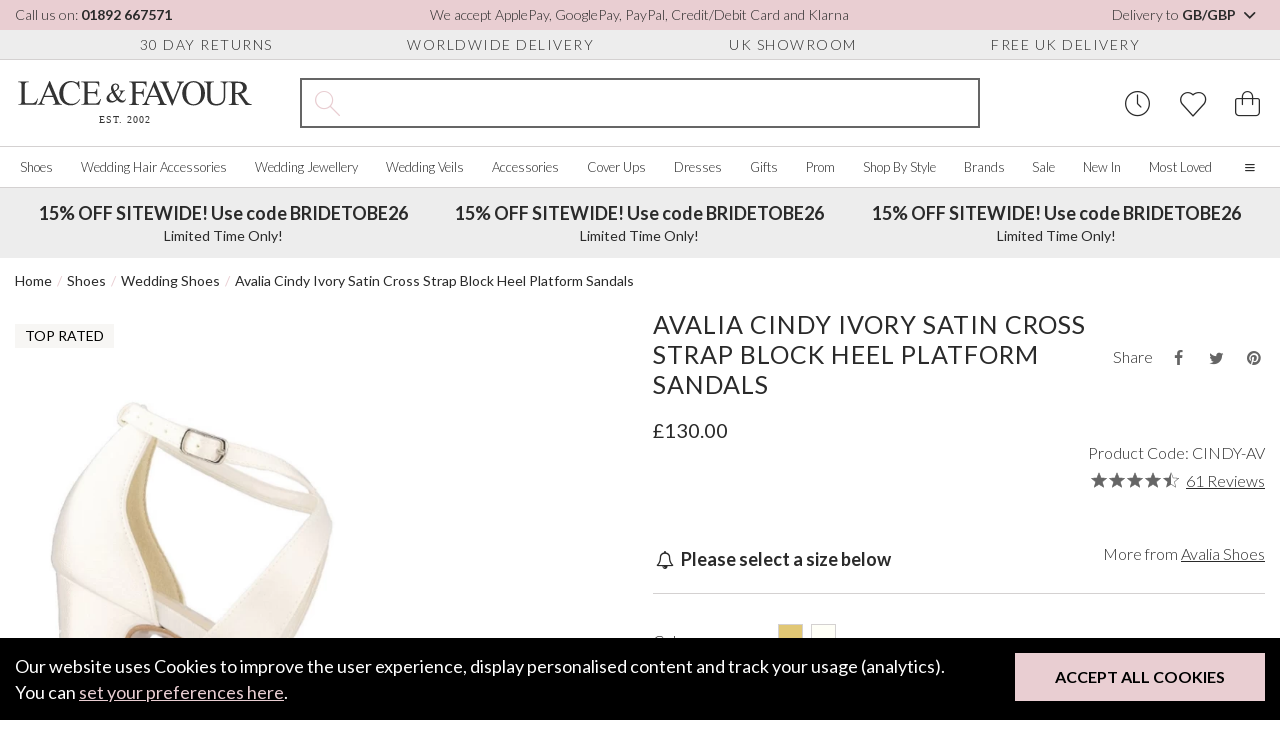

--- FILE ---
content_type: text/html; charset=UTF-8
request_url: https://www.laceandfavour.com/peep-toe-wedding-shoes/avalia-cindy-ivory-satin-cross-strap-block-heel-platform-sandals/
body_size: 62299
content:
<!DOCTYPE html>
<html lang="en-GB">

<head>
    <meta charset="utf-8">
    <title>Avalia Cindy Ivory Satin Cross Strap Block Heel Platform Sandals</title>
    
    
    <link rel="alternate" href="https://www.laceandfavour.com/peep-toe-wedding-shoes/avalia-cindy-ivory-satin-cross-strap-block-heel-platform-sandals/" hreflang="x-default" />
<link rel="alternate" href="https://www.laceandfavour.com/peep-toe-wedding-shoes/avalia-cindy-ivory-satin-cross-strap-block-heel-platform-sandals/" hreflang="en-GB" />
<link rel="alternate" href="https://www.laceandfavour.com/peep-toe-wedding-shoes/avalia-cindy-ivory-satin-cross-strap-block-heel-platform-sandals/" hreflang="en" />
<link rel="alternate" href="https://www.laceandfavour.com/us/peep-toe-wedding-shoes/avalia-cindy-ivory-satin-cross-strap-block-heel-platform-sandals/" hreflang="en-US" />
<link rel="alternate" href="https://www.laceandfavour.com/de/brautschuhe-peep-toe/avalia-cindy-elfenbein-satin-kreuz-riemen-blockabsatz-plattform-sandalen/" hreflang="de-DE" />
<link rel="alternate" href="https://www.laceandfavour.com/de/brautschuhe-peep-toe/avalia-cindy-elfenbein-satin-kreuz-riemen-blockabsatz-plattform-sandalen/" hreflang="de-AT" />
<link rel="alternate" href="https://www.laceandfavour.com/fr/chaussures-de-mariage-peep-toe/avalia-cindy-ivory-satin-cross-strap-block-heel-platform-sandals/" hreflang="fr-FR" />
<link rel="alternate" href="https://www.laceandfavour.com/it/scarpe-da-sposa-aperte/avalia-cindy-avorio-sandali-con-cinturino-incrociato-e-tacco-a-blocco/" hreflang="it-IT" />
<link rel="alternate" href="https://www.laceandfavour.com/eu/peep-toe-wedding-shoes/avalia-cindy-ivory-satin-cross-strap-block-heel-platform-sandals/" hreflang="en-AT" />
<link rel="alternate" href="https://www.laceandfavour.com/eu/peep-toe-wedding-shoes/avalia-cindy-ivory-satin-cross-strap-block-heel-platform-sandals/" hreflang="en-BE" />
<link rel="alternate" href="https://www.laceandfavour.com/eu/peep-toe-wedding-shoes/avalia-cindy-ivory-satin-cross-strap-block-heel-platform-sandals/" hreflang="en-HR" />
<link rel="alternate" href="https://www.laceandfavour.com/eu/peep-toe-wedding-shoes/avalia-cindy-ivory-satin-cross-strap-block-heel-platform-sandals/" hreflang="en-CY" />
<link rel="alternate" href="https://www.laceandfavour.com/eu/peep-toe-wedding-shoes/avalia-cindy-ivory-satin-cross-strap-block-heel-platform-sandals/" hreflang="en-EE" />
<link rel="alternate" href="https://www.laceandfavour.com/eu/peep-toe-wedding-shoes/avalia-cindy-ivory-satin-cross-strap-block-heel-platform-sandals/" hreflang="en-FI" />
<link rel="alternate" href="https://www.laceandfavour.com/eu/peep-toe-wedding-shoes/avalia-cindy-ivory-satin-cross-strap-block-heel-platform-sandals/" hreflang="en-FR" />
<link rel="alternate" href="https://www.laceandfavour.com/eu/peep-toe-wedding-shoes/avalia-cindy-ivory-satin-cross-strap-block-heel-platform-sandals/" hreflang="en-DE" />
<link rel="alternate" href="https://www.laceandfavour.com/eu/peep-toe-wedding-shoes/avalia-cindy-ivory-satin-cross-strap-block-heel-platform-sandals/" hreflang="en-GR" />
<link rel="alternate" href="https://www.laceandfavour.com/eu/peep-toe-wedding-shoes/avalia-cindy-ivory-satin-cross-strap-block-heel-platform-sandals/" hreflang="en-IE" />
<link rel="alternate" href="https://www.laceandfavour.com/eu/peep-toe-wedding-shoes/avalia-cindy-ivory-satin-cross-strap-block-heel-platform-sandals/" hreflang="en-IT" />
<link rel="alternate" href="https://www.laceandfavour.com/eu/peep-toe-wedding-shoes/avalia-cindy-ivory-satin-cross-strap-block-heel-platform-sandals/" hreflang="en-LV" />
<link rel="alternate" href="https://www.laceandfavour.com/eu/peep-toe-wedding-shoes/avalia-cindy-ivory-satin-cross-strap-block-heel-platform-sandals/" hreflang="en-LT" />
<link rel="alternate" href="https://www.laceandfavour.com/eu/peep-toe-wedding-shoes/avalia-cindy-ivory-satin-cross-strap-block-heel-platform-sandals/" hreflang="en-LU" />
<link rel="alternate" href="https://www.laceandfavour.com/eu/peep-toe-wedding-shoes/avalia-cindy-ivory-satin-cross-strap-block-heel-platform-sandals/" hreflang="en-MT" />
<link rel="alternate" href="https://www.laceandfavour.com/eu/peep-toe-wedding-shoes/avalia-cindy-ivory-satin-cross-strap-block-heel-platform-sandals/" hreflang="en-NL" />
<link rel="alternate" href="https://www.laceandfavour.com/eu/peep-toe-wedding-shoes/avalia-cindy-ivory-satin-cross-strap-block-heel-platform-sandals/" hreflang="en-PT" />
<link rel="alternate" href="https://www.laceandfavour.com/eu/peep-toe-wedding-shoes/avalia-cindy-ivory-satin-cross-strap-block-heel-platform-sandals/" hreflang="en-SK" />
<link rel="alternate" href="https://www.laceandfavour.com/eu/peep-toe-wedding-shoes/avalia-cindy-ivory-satin-cross-strap-block-heel-platform-sandals/" hreflang="en-SI" />
<link rel="alternate" href="https://www.laceandfavour.com/eu/peep-toe-wedding-shoes/avalia-cindy-ivory-satin-cross-strap-block-heel-platform-sandals/" hreflang="en-ES" />
<link rel="canonical" href="https://www.laceandfavour.com/peep-toe-wedding-shoes/avalia-cindy-ivory-satin-cross-strap-block-heel-platform-sandals/" />



            <meta name="robots" content="index,follow">
    

        <meta name="description" content="These beautiful bridal sandals are made from high quality ivory satin with a high heel height of 4 inches and an added platform">




            <link rel="preconnect" href="https://images.laceandfavour.com">
                <link rel="preconnect" href="https://www.googletagmanager.com">
        

        
    <meta property="og:site_name" content="Lace and Favour">
    <meta property="og:url" content="https://www.laceandfavour.com/peep-toe-wedding-shoes/avalia-cindy-ivory-satin-cross-strap-block-heel-platform-sandals/" >
    <meta property="og:title" content="Avalia Cindy Ivory Satin Cross Strap Block Heel Platform Sandals" >
    <meta property="og:description" content="These beautiful bridal sandals are made from high quality ivory satin with a high heel height of 4 inches and an added platform" >
    <meta property="og:image" content="https://images.laceandfavour.com/_cache/_products_main/850x850/avalia-cindy-ivory-satin-cross-strap-block-heel-platform-sandals-7605.jpg" >
    <meta property="og:type" content="product" >
    <meta property="og:locale" content="en_GB" />
            <meta property="og:image:width" content="875" />
     
            <meta property="og:image:height" content="875" />
     
            <meta property="og:image:type" content="image/jpeg" />
     




    <meta name="twitter:card" content="summary" >
    <meta name="twitter:title" content="Avalia Cindy Ivory Satin Cross Strap Block Heel Platform Sandals" >
    <meta name="twitter:description" content="These beautiful bridal sandals are made from high quality ivory satin with a high heel height of 4 inches and an added platform" >
    <meta name="twitter:url" content="https://www.laceandfavour.com/peep-toe-wedding-shoes/avalia-cindy-ivory-satin-cross-strap-block-heel-platform-sandals/" >
    <meta name="twitter:image" content="https://images.laceandfavour.com/_cache/_products_main/850x850/avalia-cindy-ivory-satin-cross-strap-block-heel-platform-sandals-7605.jpg" >
    <meta name="theme-color" content="#e9ced2">




    
    <link
        rel="preload"
        href="https://fonts.googleapis.com/css2?family=Lato:wght@300;400;700&display=swap"
        as="style"
        onload="this.onload=null;this.rel='stylesheet'"
    />

    <noscript>
        <link
            href="https://fonts.googleapis.com/css2?family=Lato:wght@300;400;700&display=swap"
            rel="stylesheet"
            type="text/css"
        />
    </noscript>











    <meta name="viewport" content="width=device-width, initial-scale=1, shrink-to-fit=no">
    <link rel="apple-touch-icon" sizes="57x57" href="https://images.laceandfavour.com/_theme/icons/apple-icon-57x57.png">
    <link rel="apple-touch-icon" sizes="60x60" href="https://images.laceandfavour.com/_theme/icons/apple-icon-60x60.png">
    <link rel="apple-touch-icon" sizes="72x72" href="https://images.laceandfavour.com/_theme/icons/apple-icon-72x72.png">
    <link rel="apple-touch-icon" sizes="76x76" href="https://images.laceandfavour.com/_theme/icons/apple-icon-76x76.png">
    <link rel="apple-touch-icon" sizes="114x114" href="https://images.laceandfavour.com/_theme/icons/apple-icon-114x114.png">
    <link rel="apple-touch-icon" sizes="120x120" href="https://images.laceandfavour.com/_theme/icons/apple-icon-120x120.png">
    <link rel="apple-touch-icon" sizes="144x144" href="https://images.laceandfavour.com/_theme/icons/apple-icon-144x144.png">
    <link rel="apple-touch-icon" sizes="152x152" href="https://images.laceandfavour.com/_theme/icons/apple-icon-152x152.png">
    <link rel="apple-touch-icon" sizes="180x180" href="https://images.laceandfavour.com/_theme/icons/apple-icon-180x180.png">
    <link rel="icon" type="image/png" sizes="192x192" href="https://images.laceandfavour.com/_theme/icons/android-icon-192x192.png">
    <link rel="icon" type="image/png" sizes="32x32" href="https://images.laceandfavour.com/_theme/icons/favicon-32x32.png">
    <link rel="icon" type="image/png" sizes="96x96" href="https://images.laceandfavour.com/_theme/icons/favicon-96x96.png">
    <link rel="icon" type="image/png" sizes="16x16" href="https://images.laceandfavour.com/_theme/icons/favicon-16x16.png">
    <meta name="msapplication-TileColor" content="#ffffff">
    <meta name="msapplication-TileImage" content="https://images.laceandfavour.com/_theme/icons/ms-icon-144x144.png">
    <meta name="theme-color" content="#ffffff">
    <link rel="alternate" type="application/rss+xml" title="RSS Feed for Lace and Favour" href="/site.rss" >
    <link rel="icon" type="image/png" href="https://images.laceandfavour.com/_theme/img/favicon.png">




    <script>
        if (location.pathname.includes("/user/checkout/")) {
            (function(n, t, i, r) {
                var u, f;
                n[i] = n[i] || {}, n[i].initial = {
                    accountCode: "LACEF11114",
                    host: "LACEF11114.pcapredict.com"
                }, n[i].on = n[i].on || function() {
                    (n[i].onq = n[i].onq || []).push(arguments)
                }, u = t.createElement("script"), u.async = !0, u.src = r, f = t.getElementsByTagName("script")[0], f.parentNode.insertBefore(u, f)
            })(window, document, "pca", "//LACEF11114.pcapredict.com/js/sensor.js")
        }
    </script>


    <script type="text/plain" data-cookies-criteria="cookies_offsite_ads">
        !function(f,b,e,v,n,t,s){if(f.fbq)return;n=f.fbq=function(){n.callMethod?
        n.callMethod.apply(n,arguments):n.queue.push(arguments)};if(!f._fbq)f._fbq=n;
        n.push=n;n.loaded=!0;n.version='2.0';n.queue=[];t=b.createElement(e);t.async=!0;
        t.src=v;s=b.getElementsByTagName(e)[0];s.parentNode.insertBefore(t,s)}(window,
        document,'script','//connect.facebook.net/en_US/fbevents.js');

        fbq('init', '1366909266662168');
        fbq('track', "PageView");
                
        
            fbq('track', 'ViewContent', {
            content_ids: 'CINDY-AV',
            content_category: 'Wedding Bridal Satin Shoes',
            content_name: 'Avalia Cindy Ivory Satin Cross Strap Block Heel Platform Sandals',
            currency: 'GBP',
            });
            
                </script>
    <!-- End Facebook Pixel Code -->



        <script>
        if (window.location.hostname != "www.laceandfavour.com") {
            window.location.href = "https://www.laceandfavour.com/peep-toe-wedding-shoes/avalia-cindy-ivory-satin-cross-strap-block-heel-platform-sandals/";
        }
    </script>

        



    <script >
        window.dataLayer = window.dataLayer || [];
    function gtag(){dataLayer.push(arguments);}
        gtag('consent', 'default', {
        'ad_storage': 'denied',
        'ad_user_data': 'denied',
        'ad_personalization': 'denied',
        'analytics_storage': 'denied'
    });
    </script>

    <script type="text/plain" data-cookies-criteria="cookies_essential">(function(w,d,s,l,i){w[l]=w[l]||[];w[l].push({'gtm.start':
    new Date().getTime(),event:'gtm.js'});var f=d.getElementsByTagName(s)[0],
    j=d.createElement(s),dl=l!='dataLayer'?'&l='+l:'';j.async=true;j.src=
    'https://www.googletagmanager.com/gtm.js?id='+i+dl;f.parentNode.insertBefore(j,f);
    })(window,document,'script','dataLayer','GTM-K6WZ4HN');</script>

    <script type="text/plain" data-cookies-criteria="cookies_analytics">
        // Enables storage, such as cookies (web) or app identifiers (apps), related to analytics, e.g. visit duration.
        gtag('consent', 'update', {
            'analytics_storage': 'granted'
        });
    </script>

    <script type="text/plain" data-cookies-criteria="cookies_offsite_ads">
        // Enables storage, such as cookies (web) or device identifiers (apps), related to advertising.
        gtag('consent', 'update', {
            'ad_storage': 'granted'
        });
        // Sets consent for sending user data to Google for advertising purposes.
        gtag('consent', 'update', {
            'ad_user_data': 'granted'
        });
        // Sets consent for personalized advertising.
        gtag('consent', 'update', {
            'ad_personalization': 'granted'
        });
    </script>




<!-- Pinterest Tag -->
    <script type="text/plain" data-cookies-criteria="cookies_offsite_ads">
    !function(e){if(!window.pintrk){window.pintrk = function () {
    window.pintrk.queue.push(Array.prototype.slice.call(arguments))};var
    n=window.pintrk;n.queue=[],n.version="3.0";var
    t=document.createElement("script");t.async=!0,t.src=e;var
    r=document.getElementsByTagName("script")[0];
    r.parentNode.insertBefore(t,r)}}("https://s.pinimg.com/ct/core.js");
     
        pintrk('load', '2614302514443');
     
    pintrk('page');
    </script>


            <script type="text/plain" data-cookies-criteria="cookies_offsite_ads">
        pintrk('track', 'pagevisit', {
        line_items: [{
            product_id: 'CINDY-AV',
            product_name: 'Avalia Cindy Ivory Satin Cross Strap Block Heel Platform Sandals',
        }]
        });
        </script>
        
<!-- end Pinterest Tag -->



<script async src="https://eu-library.klarnaservices.com/lib.js" data-client-id="2d4fee83-f42b-5e2d-8742-84745c532f3b"></script>


  
    <script type="text/plain" data-cookies-criteria="cookies_personalised"  data-src="https://cdn.salesfire.co.uk/code/05f85bdf-f0e7-461f-98aa-72d6b72e34bc.js"></script>
    




    <!-- SINGLE CSS: split_3_store_product-compiled.css-->        <style>
            *{box-sizing:border-box}body{font-family:"Lato", sans-serif;font-weight:400;font-size:18px;color:#2a2a2a}h1{font-weight:400;font-size:25px;text-align:center;text-transform:uppercase;letter-spacing:1.5px}h2{font-weight:400;font-size:25px;text-align:center;text-transform:uppercase;letter-spacing:1.5px}h3{font-weight:400;font-size:20px;text-align:center;text-transform:uppercase;letter-spacing:1.5px}p{font-weight:400;font-size:18px;line-height:24px;margin:0 0 20px}a{font-weight:400;font-size:18px;text-decoration:none;color:#2a2a2a;transition:color 0.2s ease-in-out, background-color 0.2s ease-in-out}a:hover{color:#9c5760}p a{color:#9c5760;font-weight:400;text-decoration:underline;font-size:inherit}p a:hover{text-decoration:none}img{max-width:100%;height:auto;width:100%;display:block}blockquote,figure{margin:0}.container.swiper-container{padding:0 15px}@media (max-width:768px){body{padding-top:120px}body.in-checkout{padding-top:0}}.preload *{transition:none !important}@media (max-width:1850px){.container.pop-out{padding-left:0px !important;padding-right:0px !important}}.btn{padding:20px 55px;display:inline-block;cursor:pointer;border:0;color:#fff;text-transform:uppercase;font-size:16px;font-weight:bold;transition:color 0.2s ease-in-out, background-color 0.2s ease-in-out}.btn.btn-default{background-color:#e9ced2;color:#000}.btn.btn-default:hover{background-color:#e1bcc2}.btn.btn-white{background-color:rgba(255, 255, 255, 0.8);color:#000}.btn.btn-white:hover{background-color:white}.btn.btn-black{background-color:#2a2a2a;color:#fff;font-weight:700}.btn.btn-black i{margin-right:10px}.btn.btn-black:hover{background-color:#505050}.btn.btn-grey{background-color:#ededed;color:#000}.btn.btn-grey:hover{background-color:#d4d4d4}.btn.btn-grey-bordered{background-color:#ededed;color:#000;border:2px solid #d4d1d1}.btn.btn-grey-bordered:hover{background-color:#d4d4d4}.btn.btn-basic{box-shadow:unset;background-color:#000;color:#fff}.btn.btn-basic:hover{box-shadow:unset;transform:unset;background-color:#0d0d0d}.btn.btn-pink-alt{background-color:rgba(233, 206, 210, 0.75);color:#2a2a2a}.btn.btn-pink-alt:hover{background-color:#e9ced2}.btn.btn-block{display:block;width:100%;text-align:center}.btn.btn-lg{padding:15px 40px}.btn.btn-sm{padding:15px 40px}.btn-spinning{animation-name:spin;animation-duration:1s;animation-fill-mode:both;animation-iteration-count:infinite}.btn-blank{border:0;background-color:transparent;color:#fff;cursor:pointer;transition:color 0.2s ease-in-out, background-color 0.2s ease-in-out}.btn-blank:hover{color:#000}.btn-blank-alt{border:0;background-color:transparent;color:#000;cursor:pointer;transition:color 0.2s ease-in-out, background-color 0.2s ease-in-out}.btn-blank-alt:hover{background-color:#e9ced2;color:#000;text-decoration:none}a.btn{text-decoration:none !important}input{padding:10px;font-size:16px;font-weight:300;border:1px solid #d4d1d1}input:focus{outline:none;border-color:#000}select{border:1px solid #d4d1d1;background-color:#fff;padding:8px 5px;font-size:16px;font-weight:300;padding:10px 15px;width:100%;outline:0;background-image:url([data-uri]);background-repeat:no-repeat;background-position:95.5% 50%;background-size:20px 20px;appearance:none}textarea{padding:10px;font-weight:300;font-size:16px;border:1px solid #d4d1d1}.form-panel{padding:20px;background-color:#ededed}.form-item{display:block;width:100%;margin-bottom:30px}.form-item label{display:block;margin-bottom:10px;font-size:16px}.form-item input,.form-item select,.form-item textarea{width:100%}.form-item__notice{font-size:14px;font-style:italic;margin-top:5px}.form-item p{font-size:14px;font-weight:300}.form-item--checkbox{display:flex;align-items:center;justify-content:flex-start}.form-item--checkbox label{font-size:14px;font-weight:300;text-transform:none;letter-spacing:normal;display:inline-block;margin-bottom:0}.form-item--checkbox input[type="checkbox"],.form-item--checkbox input[type="radio"]{width:initial;border-radius:0}.form-item a,.form-item--checkbox a{font-size:inherit}.form-item--rating{display:block}.form-items-double{display:flex;align-items:center;justify-content:space-between;margin:0 -20px}.form-items-double>*{flex-basis:50%;max-width:50%;padding:0 20px}@media (max-width:576px){.form-items-double{display:block;margin:0}.form-items-double>*{max-width:100%;padding:0}}.form-title{display:block;font-size:25px;font-weight:400;letter-spacing:1.5px;text-align:left;text-transform:uppercase;margin:0 0 20px}.form-title--sm{font-size:18px}.form-subtitle{font-size:16px}.form-bottom{width:100%;display:flex;align-items:center;justify-content:center;margin-top:40px}.form-errors{padding:20px;margin-bottom:20px;background-color:#B8000B;color:#fff}.form-errors__title{font-weight:400;font-size:18px;text-align:center;text-transform:uppercase;letter-spacing:1.5px;margin:0 0 10px;display:inline-block}.form-errors--hidden{display:none}.checkbox-wrap input[type="checkbox"]{position:relative;width:16px;height:16px;color:#000;border:1px solid #d4d1d1;background-color:#fff;appearance:none;outline:0;cursor:pointer;transition:color 0.2s ease-in-out, background-color 0.2s ease-in-out}.checkbox-wrap input[type="checkbox"]::before{position:absolute;content:"";display:block;top:2px;left:5px;width:4px;height:9px;border-style:solid;border-color:#fff;border-width:0 2px 2px 0;transform:rotate(45deg);opacity:0}.checkbox-wrap input[type="checkbox"]:checked{color:#fff;border-color:#e9ced2;background:#e9ced2}.checkbox-wrap input[type="checkbox"]:checked::before{opacity:1}.checkbox-wrap input[type="checkbox"]:checked~label::before{clip-path:polygon(0 0, 100% 0, 100% 100%, 0 100%)}.checkbox-wrap label{position:relative;cursor:pointer;padding:0 10px 0;user-select:none;font-size:14px}.radio-wrap{display:block;position:relative;padding-left:35px;margin-bottom:12px;cursor:pointer;font-size:22px;user-select:none}.radio-wrap input{position:absolute;opacity:0;cursor:pointer;height:0;width:0}.radio-wrap .checkmark{position:absolute;top:0;left:0;height:25px;width:25px;background-color:#eee;border-radius:50%;z-index:5}.radio-wrap:hover input~.checkmark{background-color:#ccc}.radio-wrap input:checked~.checkmark{background-color:#2196F3}.radio-wrap .checkmark::after{content:"";position:absolute;display:none}.radio-wrap input:checked~.checkmark::after{display:block}.radio-wrap .checkmark::after{top:9px;left:9px;width:8px;height:8px;border-radius:50%;background:#e9ced2}.custom-select{position:relative}.custom-select__btn{display:flex;align-items:center;justify-content:space-between;font-size:16px;border-radius:0;padding:10px;border:1px solid #d4d1d1;background-color:#fff;line-height:1.1;cursor:pointer;width:100%;transition:color 0.2s ease-in-out, background-color 0.2s ease-in-out}.custom-select__btn:hover{background-color:#ededed}.custom-select__btn i{font-size:14px;margin-left:5px;transform-origin:center;transition:0.6s cubic-bezier(0.68, -0.6, 0.32, 1.6)}.custom-select__options{display:none;position:absolute;top:100%;left:0;z-index:2;border:1px solid #d4d1d1}.custom-select__option{width:100%;background-color:#fff;border:0;border-bottom:1px solid #d4d1d1;padding:10px;font-size:16px;cursor:pointer;transition:color 0.2s ease-in-out, background-color 0.2s ease-in-out}.custom-select__option:hover{background-color:#ededed}.custom-select__option:last-child{border-bottom:0}.custom-select--open .custom-select__btn{background-color:#ededed}.custom-select--open .custom-select__btn i{transform:rotate(180deg)}@media (max-width:992px){.custom-select__btn{border-color:transparent;justify-content:center}.custom-select__options{width:100%}}@media (max-width:576px){.custom-select__btn,.custom-select__option{font-size:14px}}.range-slider__values{display:flex;justify-content:space-between;align-items:flex-start;margin:15px 0 25px}.range-slider__value{flex-basis:58px;max-width:58px;height:30px;text-align:center;font-size:14px;font-weight:300}.range-slider__slider{margin:0 20px 15px 0}.range-slider__slider::after{content:"";height:2px;width:20px;background-color:#656565;display:block;position:absolute;top:-1px;right:-21px}@media (max-width:992px){.range-slider__value{flex-basis:70px;max-width:70px}}.quantity-pick{border:1px solid #d4d1d1;padding:8px}.quantity-pick__btn{border:0;padding:0;background-color:transparent;cursor:pointer;position:relative;margin:0 10px;font-size:20px;font-weight:300}.quantity-pick__btn::before{content:"";display:block;width:25px;height:25px;z-index:-1;top:0px;left:-9px;position:absolute;border-radius:25%;background-color:#ededed;color:#fff;opacity:0;transform:scale(0.5);transform-origin:center;transition:color 0.2s ease-in-out, background-color 0.2s ease-in-out}.quantity-pick__btn:hover::before{transform:scale(1);opacity:1}.quantity-pick__btn:focus{outline:none}.quantity-pick__input{pointer-events:none;border:0;width:55px;font-size:16px;text-align:center;padding:0}.quantity-pick--plus::before{left:-7px}@media (max-width:992px){.quantity-pick{padding:8px 5px}.quantity-pick__btn{font-size:17px;width:28px;margin:0 5px;width:10px}.quantity-pick__btn::before{left:-7px;top:-2px}.quantity-pick__input{font-size:14px;font-weight:300;width:45px}}.returns-form{max-width:800px;margin:0 auto 30px;background-color:#ededed;padding:20px}.pre-header{height:30px;background-color:#e9ced2;font-size:14px;font-weight:300}.pre-header__wrap{height:100%;display:flex;align-items:center;justify-content:space-between}.pre-header__call{font-weight:bold;font-size:14px}.pre-header__call:hover{text-decoration:underline}.pre-header__location{border:0;background-color:transparent;cursor:pointer;font-weight:300}.pre-header__location strong{font-weight:700}.pre-header__location:hover{text-decoration:underline}@media (max-width:1200px){.pre-header{display:none}}.pre-header-usps{height:30px;border-bottom:1px solid #d4d1d1;background-color:#ededed}.pre-header-usps__wrap{height:100%;display:flex;align-items:center;justify-content:space-evenly}.pre-header-usps__usp{padding:0 10px;font-size:14px;font-weight:300;text-transform:uppercase;letter-spacing:1.5px}@media (max-width:1200px){.pre-header-usps{display:none}}.header{}.header__main{padding-top:18px;padding-bottom:18px;display:flex}.header__menu-btn{display:none;border:0;background-color:transparent;cursor:pointer;color:#2a2a2a;font-size:25px;margin:0 15px 0 0}.header__logo,.header__controls{flex-basis:300px}.header__logo-desktop{width:240px}.header__logo-mobile{width:200px;display:none}.header__search{flex-grow:1;display:flex;align-items:center;justify-content:center;position:relative;opacity:1;transform-origin:top;max-height:50px;transition:color 0.2s ease-in-out, background-color 0.2s ease-in-out}.header__controls{display:flex;justify-content:flex-end;align-items:center}.header__control{border:0;background-color:transparent;cursor:pointer;font-size:25px;padding:0 10px;transition:color 0.2s ease-in-out, background-color 0.2s ease-in-out}.header__control:focus{outline:none}.header__control:focus,.header__control:hover{color:#9c5760}.header__control:last-child{padding-right:0}.header__control--search{display:none}.header__control--basket{position:relative}.header__control--basket::after{content:attr(data-count);position:absolute;top:0;left:25px;padding:2px 0 2px 1px;background-color:#e9ced2;display:none;color:#2a2a2a;border-radius:50%;width:20px;height:20px;font-size:14px;pointer-events:none;text-align:center}.header__control--show-count::after{display:block}.header--mini{display:flex;align-items:center;justify-content:center;padding:20px 0;border-bottom:1px solid #d4d1d1}.header--mini .header__logo{flex:auto;display:flex;align-items:center;justify-content:center}.header--mini>*{flex:1}@media (max-width:1850px){.header__controls,.header__logo{flex-basis:240px}.header__search{padding:0 45px}}@media (max-width:1200px){.header{}.header__menu-btn{display:block}.header__main{flex-wrap:wrap}.header__search{order:1;padding:0}.header__logo{display:flex;align-items:center}.header__logo,.header__controls{flex-basis:50%}.header__logo-mobile{display:block}.header__logo-desktop{display:none}}@media (max-width:768px){.header{position:fixed;top:0;left:0;background-color:#fff;z-index:10;width:100%}.header__control--search{display:block;opacity:0;transform:translateY(-10px);transition:color 0.2s ease-in-out, background-color 0.2s ease-in-out}.header--shrunk .header__control--search{opacity:1;transform:translateY(0px)}.header--mini{position:static}.header--mini a{font-size:16px}.header--mini i{font-size:25px;font-weight:300}.header--mini span{display:none}}@media (max-width:576px){.header__menu-btn{margin-right:5px}.header__logo-mobile{max-height:22px}.header__controls{flex-basis:150px}.header__control{padding:0 5px}.header__control--basket::after{top:0;left:23px;padding:2px 0;width:15px;height:15px;font-size:10px}.header__logo{flex:1}.header__search{flex-basis:100%}.header--shrunk .header__search.header__search--mobile-active{max-height:50px;opacity:1;transform:scaleY(1);pointer-events:all}.header__main.container{padding:18px 12px}}@media (max-width:370px){.header__control{font-size:23px;padding:0 5px}.header__controls{flex-basis:130px}}@media (min-width:1200px) and (min-height:930px){.header--shrunk{position:fixed;top:0;left:0;z-index:10;width:100%;background:#fff}.header--shrunk .pre-header{display:none}.header--shrunk .pre-header-usps{display:none}}@media (min-width:1200px) and (min-height:930px){.promotional-header.push--shrunk{margin-top:189px}}.search{width:100%;max-width:885px;border:2px solid #656565;display:flex;height:50px;position:relative}.search__icon{flex-basis:50px;max-width:50px;display:flex !important;align-items:center;justify-content:center;text-align:center;font-size:25px;color:#e9ced2}.search__label{position:absolute;top:0;left:50px;height:100%;display:flex;align-items:center;pointer-events:none;color:#2a2a2a;font-size:16px;transition:color 0.2s ease-in-out, background-color 0.2s ease-in-out}.search__label--inactive{opacity:0;transform:translateX(-10px)}.search__input{flex-grow:1;border:0;padding-right:25px;padding-left:0}.search__input:focus{outline:none}.search__results{position:absolute;top:calc(100% + 2px);left:-2px;z-index:8;width:calc(100% + 4px);background-color:#fff;border:1px solid #d4d1d1;opacity:0;pointer-events:none;transform:translateY(-15px);transform-origin:top center;transition:1s cubic-bezier(0.68, -0.6, 0.32, 1.6)}.search__results--open{opacity:1;pointer-events:all;transform:translateY(0)}.search__view-more{display:block;text-align:center;padding:10px;font-size:16px}.search__view-more:hover{text-decoration:underline}.search__view-more--hidden{display:none}@media (max-width:1200px){.search__label{font-size:16px}}@media (max-width:1200px){.search{max-width:unset;margin-top:30px}}@media (max-width:768px){.search__icon{font-size:20px}.search__label{font-size:14px}}@media (max-width:576px){.search{height:37.5px;margin-top:20px}}@media (max-width:340px){.search__label{font-size:12px}}.search-result{display:flex;align-items:center;padding:10px 20px;background-color:#fff;transition:color 0.2s ease-in-out, background-color 0.2s ease-in-out}.search-result:hover{background-color:#ededed}.search-result__image-wrap{flex-basis:80px;max-width:80px;margin-right:10px}.search-result__content{flex:1}.search-result__title{font-size:16px;text-transform:uppercase;letter-spacing:1.5px;text-align:left;font-weight:300;margin:0 0 10px}.search-result__sku,.search-result__price,.search-result__was-price{font-size:14px;display:block;margin:0 0 5px}@media (max-width:768px){.search-result__image-wrap{margin-right:15px}}@media (max-width:400px){.search-result{padding:10px}.search-result__image-wrap{flex-basis:50px;max-width:50px}.search-result__title{font-size:14px}}@media (max-width:768px){.header--shrunk .header__search{max-height:0px;opacity:0;transform:scaleY(0.8);pointer-events:none}}.cookie-bar.inactive{transform:scale(0)}.cookie-bar{position:fixed;bottom:0px;left:0px;width:100%;z-index:1000;background-color:#000;color:#fff;padding:15px 15px 15px 15px;transform:scale(1)}.cookie-bar__text{width:100%;line-height:26px;margin-bottom:20px}.cookie-bar__text a{color:#e9ced2;text-decoration:underline}.cookie-bar__text a:hover{text-decoration:none}.cookie-bar__controls{width:100%}.cookie-bar__controls .btn{width:100%}@media (min-width:650px){.cookie-bar__text{padding-right:300px;margin-bottom:0px}.cookie-bar__controls{position:absolute;top:15px;right:15px;width:auto}}.promotional-header{height:70px;background-color:#ededed}.promotional-header__wrap{height:100%}.promotional-header__item{text-align:center;font-size:14px;display:flex;flex-direction:column;align-items:center;justify-content:center}.promotional-header__title{display:block;font-size:18px;font-weight:bold;margin-bottom:5px}@media (max-width:1200px){.promotional-header{height:auto}.promotional-header__item{padding:10px 0;font-size:16px}.promotional-header__title{font-size:14px}}@media (max-width:992px){.promotional-header{background-color:#e9ced2}.promotional-header__wrap{justify-content:center}}@media (max-width:576px){.promotional-header__item{font-size:14px}.promotional-header__title{font-size:16px}}.promo-banner{background-color:#ededed;padding:12px 0;border-bottom:1px solid #d4d1d1}.promo-banner__wrap{text-align:center;font-weight:700;font-size:16px}.promo-banner__link{font-weight:inherit;font-size:inherit;text-transform:uppercase;text-decoration:underline}@media (max-width:992px){.promo-banner{border-top:1px solid #d4d1d1;background-color:#e9ced2}.promo-banner__wrap{font-weight:400}.promo-banner__mobile-heading{display:block;font-weight:500;font-size:16px;font-weight:700}.promo-banner__link{display:none}}.menu-panel{position:absolute;top:198px;left:0;z-index:10;width:calc(100vw - 17px);padding-top:35px;padding-bottom:35px;background-color:#fff;transform-origin:top;opacity:0;transition:transform 0.6s cubic-bezier(0.34, 1.56, 0.64, 1), opacity 0.6s cubic-bezier(0.34, 1.56, 0.64, 1)}.menu-panel--grid .menu-panel__links{max-width:100%}.nav__wrap{list-style-type:none;display:flex;align-items:center;justify-content:space-between;height:40px;margin:0;padding:0}.nav__item{padding:10px;transition:0.2s ease-in-out}.nav__item-link{font-size:16px;font-weight:300;line-height:1.4}.info-links{position:absolute;top:100%;right:0;z-index:10;display:block;background-color:#fff;opacity:0;pointer-events:none;transform:scale(0.95) translateY(-10px);width:200px;transition:transform 0.6s cubic-bezier(0.68, -0.6, 0.32, 1.6), opacity 0.6s cubic-bezier(0.68, -0.6, 0.32, 1.6)}.mobile-links{display:none;background-color:#ededed;position:relative}.mobile-links__wrap{display:flex;align-items:center;justify-content:flex-start;overflow-x:scroll;overflow-y:hidden;list-style-type:none;margin-top:0;margin-bottom:0;padding-bottom:10px}.mobile-links__item-link{display:block;width:-webkit-max-content;width:-moz-max-content;width:max-content;padding:0 20px;font-size:14px;font-weight:300}.nav-mobile__tabs{display:none;margin:0;border-bottom:1px solid #d4d1d1}.location-picker{display:none;align-items:center;justify-content:flex-start;border:0;background-color:#fff;padding:0;font-size:14px;font-weight:300}.location-picker__flag{margin-right:10px;width:2.2em;line-height:1.7em}.location-picker i{margin-left:10px}@media (max-width:1200px){.location-picker{display:flex}}.hero{max-height:750px;min-height:275px;height:100%;margin-bottom:30px;transition:0.5s ease-in-out 0.1s}.hero--inactive{opacity:0;transform:translateX(-10px)}@media (min-width:1200px){.hero{min-height:calc(100vw - 270px)}.hero.swiper-container-initialized{min-height:0}}@media (max-width:768px){.hero{margin-bottom:20px;min-height:390px}}.recently-viewed,.mini-basket{opacity:0;pointer-events:none;position:fixed;top:0;right:0;z-index:15;background-color:#fff;padding:20px;width:400px;height:100%;transform:translateX(20px);transition:0.5s ease-in-out}.modal{opacity:0;visibility:hidden}.dark-overlay{height:100%;width:100%;position:fixed;top:0;left:0;right:0;bottom:0;z-index:10;background-color:rgba(0, 0, 0, 0.4);opacity:0;pointer-events:none;transition:color 0.2s ease-in-out, background-color 0.2s ease-in-out}.dark-overlay--active{opacity:1;pointer-events:all;backdrop-filter:blur(3px)}.sr-only{position:absolute;left:-10000px;top:auto;width:1px;height:1px;overflow:hidden}.breadcrumbs{margin-top:15px;margin-bottom:5px}.breadcrumbs__wrap{display:flex;align-items:center;list-style-type:none;margin:0 15px;overflow-x:auto;padding:0 0 10px 0}.breadcrumbs__wrap::-webkit-scrollbar-track{background-color:transparent;border-radius:5px}.breadcrumbs__wrap::-webkit-scrollbar{width:5px;height:5px;background-color:#ededed;border-radius:5px}.breadcrumbs__wrap::-webkit-scrollbar-thumb{background-color:#656565;border-radius:5px}@media (max-width:576px){.breadcrumbs{margin:8px 0 0}.breadcrumbs__item{font-size:12px}}@media (min-width:1200px){.nav__has-children>:last-child{pointer-events:none;transform:scaleY(0.95) translateY(-10px);opacity:0}body:not(.loaded) .nav__has-children>:last-child{visibility:hidden}}@media (max-width:1200px){.nav-outer{position:fixed;top:0;left:0;z-index:50;height:100%;width:500px;transform:translate3d(-100%, 0, 0);transition:0.5s cubic-bezier(0.6, 0.01, 0.37, 1)}.mobile-links{display:block;margin-top:10px}.nav__wrap{display:flex;flex-direction:column;align-items:flex-start;height:auto;margin-bottom:35px}.mobile-links__wrap{padding-top:10px;padding-bottom:10px}}@media (max-width:992px){.product-grid__filters{position:fixed;top:0;right:0;height:100%;width:400px;background-color:#ededed;opacity:0;overflow-y:auto;z-index:15;-webkit-transform:translate3d(100%, 0, 0);transform:translate3d(100%, 0, 0);transition:1s ease-in-out}}.sidebar-cta{background-position:center;background-size:cover;display:flex;align-items:center;justify-content:center;flex-direction:column;padding:70px 40px;margin-bottom:40px}.sidebar-cta__content{text-align:center}.sidebar-cta__title{font-size:25px;letter-spacing:2px;text-transform:uppercase;margin-bottom:40px;font-weight:700;text-align:center;line-height:1.6}.sidebar-cta__content{margin:0 0 35px;font-weight:700;font-size:16px}.sidebar-cta__link{font-weight:700;font-size:16px;text-transform:uppercase;text-decoration:underline}.sidebar-cta__link:hover{text-decoration:none}@media (max-width:992px){.sidebar-cta{display:none}}            @charset "UTF-8";
html{line-height:1.15;-webkit-text-size-adjust:100%}body{margin:0}main{display:block}h1{font-size:2em;margin:0.67em 0}hr{box-sizing:content-box;height:0;overflow:visible}pre{font-family:monospace, monospace;font-size:1em}a{background-color:transparent}abbr[title]{border-bottom:none;text-decoration:underline;text-decoration:underline dotted}b,strong{font-weight:bolder}code,kbd,samp{font-family:monospace, monospace;font-size:1em}small{font-size:80%}sub,sup{font-size:75%;line-height:0;position:relative;vertical-align:baseline}sub{bottom:-0.25em}sup{top:-0.5em}img{border-style:none}button,input,optgroup,select,textarea{font-family:inherit;font-size:100%;line-height:1.15;margin:0;color:#2a2a2a}button,input{overflow:visible}button,select{text-transform:none}button,[type="button"],[type="reset"],[type="submit"]{-webkit-appearance:button}button::-moz-focus-inner,[type="button"]::-moz-focus-inner,[type="reset"]::-moz-focus-inner,[type="submit"]::-moz-focus-inner{border-style:none;padding:0}button:-moz-focusring,[type="button"]:-moz-focusring,[type="reset"]:-moz-focusring,[type="submit"]:-moz-focusring{outline:1px dotted ButtonText}fieldset{padding:0.35em 0.75em 0.625em}legend{box-sizing:border-box;color:inherit;display:table;max-width:100%;padding:0;white-space:normal}progress{vertical-align:baseline}textarea{overflow:auto}[type="checkbox"],[type="radio"]{box-sizing:border-box;padding:0}[type="number"]::-webkit-inner-spin-button,[type="number"]::-webkit-outer-spin-button{height:auto}[type="search"]{-webkit-appearance:textfield;outline-offset:-2px}[type="search"]::-webkit-search-decoration{-webkit-appearance:none}::-webkit-file-upload-button{-webkit-appearance:button;font:inherit}details{display:block}summary{display:list-item}template{display:none}[hidden]{display:none}@keyframes spin{0%{transform:rotate(0deg)}100%{transform:rotate(360deg)}}@keyframes loader{0%{transform:rotate(0deg)}100%{transform:rotate(360deg)}}html{box-sizing:border-box;-ms-overflow-style:scrollbar}*,*::before,*::after{box-sizing:inherit}.container{width:100%;padding-right:12px;padding-left:12px;margin-right:auto;margin-left:auto}@media (min-width:576px){.container{padding-right:15px;padding-left:15px}}.container-fluid,.container-sm,.container-md,.container-lg,.container-xl{width:100%;padding-right:15px;padding-left:15px;margin-right:auto;margin-left:auto}@media (min-width:1850px){.container{max-width:1830px}.container--narrow{max-width:1225px}}.row{display:-ms-flexbox;display:flex;-ms-flex-wrap:wrap;flex-wrap:wrap;margin-right:-15px;margin-left:-15px}.no-gutters{margin-right:0;margin-left:0}.no-gutters>.col,.no-gutters>[class*="col-"]{padding-right:0;padding-left:0}.col-1,.col-2,.col-3,.col-4,.col-5,.col-6,.col-7,.col-8,.col-9,.col-10,.col-11,.col-12,.col,.col-auto,.col-sm-1,.col-sm-2,.col-sm-3,.col-sm-4,.col-sm-5,.col-sm-6,.col-sm-7,.col-sm-8,.col-sm-9,.col-sm-10,.col-sm-11,.col-sm-12,.col-sm,.col-sm-auto,.col-md-1,.col-md-2,.col-md-3,.col-md-4,.col-md-5,.col-md-6,.col-md-7,.col-md-8,.col-md-9,.col-md-10,.col-md-11,.col-md-12,.col-md,.col-md-auto,.col-lg-1,.col-lg-2,.col-lg-3,.col-lg-4,.col-lg-5,.col-lg-6,.col-lg-7,.col-lg-8,.col-lg-9,.col-lg-10,.col-lg-11,.col-lg-12,.col-lg,.col-lg-auto,.col-xl-1,.col-xl-2,.col-xl-3,.col-xl-4,.col-xl-5,.col-xl-6,.col-xl-7,.col-xl-8,.col-xl-9,.col-xl-10,.col-xl-11,.col-xl-12,.col-xl,.col-xl-auto{position:relative;width:100%;padding-right:15px;padding-left:15px}.col{-ms-flex-preferred-size:0;flex-basis:0;-ms-flex-positive:1;flex-grow:1;max-width:100%}.row-cols-1>*{-ms-flex:0 0 100%;flex:0 0 100%;max-width:100%}.row-cols-2>*{-ms-flex:0 0 50%;flex:0 0 50%;max-width:50%}.row-cols-3>*{-ms-flex:0 0 33.333333%;flex:0 0 33.333333%;max-width:33.333333%}.row-cols-4>*{-ms-flex:0 0 25%;flex:0 0 25%;max-width:25%}.row-cols-5>*{-ms-flex:0 0 20%;flex:0 0 20%;max-width:20%}.row-cols-6>*{-ms-flex:0 0 16.666667%;flex:0 0 16.666667%;max-width:16.666667%}.col-auto{-ms-flex:0 0 auto;flex:0 0 auto;width:auto;max-width:100%}.col-1{-ms-flex:0 0 8.333333%;flex:0 0 8.333333%;max-width:8.333333%}.col-2{-ms-flex:0 0 16.666667%;flex:0 0 16.666667%;max-width:16.666667%}.col-3{-ms-flex:0 0 25%;flex:0 0 25%;max-width:25%}.col-4{-ms-flex:0 0 33.333333%;flex:0 0 33.333333%;max-width:33.333333%}.col-5{-ms-flex:0 0 41.666667%;flex:0 0 41.666667%;max-width:41.666667%}.col-6{-ms-flex:0 0 50%;flex:0 0 50%;max-width:50%}.col-7{-ms-flex:0 0 58.333333%;flex:0 0 58.333333%;max-width:58.333333%}.col-8{-ms-flex:0 0 66.666667%;flex:0 0 66.666667%;max-width:66.666667%}.col-9{-ms-flex:0 0 75%;flex:0 0 75%;max-width:75%}.col-10{-ms-flex:0 0 83.333333%;flex:0 0 83.333333%;max-width:83.333333%}.col-11{-ms-flex:0 0 91.666667%;flex:0 0 91.666667%;max-width:91.666667%}.col-12{-ms-flex:0 0 100%;flex:0 0 100%;max-width:100%}.order-first{-ms-flex-order:-1;order:-1}.order-last{-ms-flex-order:13;order:13}.order-0{-ms-flex-order:0;order:0}.order-1{-ms-flex-order:1;order:1}.order-2{-ms-flex-order:2;order:2}.order-3{-ms-flex-order:3;order:3}.order-4{-ms-flex-order:4;order:4}.order-5{-ms-flex-order:5;order:5}.order-6{-ms-flex-order:6;order:6}.order-7{-ms-flex-order:7;order:7}.order-8{-ms-flex-order:8;order:8}.order-9{-ms-flex-order:9;order:9}.order-10{-ms-flex-order:10;order:10}.order-11{-ms-flex-order:11;order:11}.order-12{-ms-flex-order:12;order:12}.offset-1{margin-left:8.333333%}.offset-2{margin-left:16.666667%}.offset-3{margin-left:25%}.offset-4{margin-left:33.333333%}.offset-5{margin-left:41.666667%}.offset-6{margin-left:50%}.offset-7{margin-left:58.333333%}.offset-8{margin-left:66.666667%}.offset-9{margin-left:75%}.offset-10{margin-left:83.333333%}.offset-11{margin-left:91.666667%}@media (min-width:576px){.col-sm{-ms-flex-preferred-size:0;flex-basis:0;-ms-flex-positive:1;flex-grow:1;max-width:100%}.row-cols-sm-1>*{-ms-flex:0 0 100%;flex:0 0 100%;max-width:100%}.row-cols-sm-2>*{-ms-flex:0 0 50%;flex:0 0 50%;max-width:50%}.row-cols-sm-3>*{-ms-flex:0 0 33.333333%;flex:0 0 33.333333%;max-width:33.333333%}.row-cols-sm-4>*{-ms-flex:0 0 25%;flex:0 0 25%;max-width:25%}.row-cols-sm-5>*{-ms-flex:0 0 20%;flex:0 0 20%;max-width:20%}.row-cols-sm-6>*{-ms-flex:0 0 16.666667%;flex:0 0 16.666667%;max-width:16.666667%}.col-sm-auto{-ms-flex:0 0 auto;flex:0 0 auto;width:auto;max-width:100%}.col-sm-1{-ms-flex:0 0 8.333333%;flex:0 0 8.333333%;max-width:8.333333%}.col-sm-2{-ms-flex:0 0 16.666667%;flex:0 0 16.666667%;max-width:16.666667%}.col-sm-3{-ms-flex:0 0 25%;flex:0 0 25%;max-width:25%}.col-sm-4{-ms-flex:0 0 33.333333%;flex:0 0 33.333333%;max-width:33.333333%}.col-sm-5{-ms-flex:0 0 41.666667%;flex:0 0 41.666667%;max-width:41.666667%}.col-sm-6{-ms-flex:0 0 50%;flex:0 0 50%;max-width:50%}.col-sm-7{-ms-flex:0 0 58.333333%;flex:0 0 58.333333%;max-width:58.333333%}.col-sm-8{-ms-flex:0 0 66.666667%;flex:0 0 66.666667%;max-width:66.666667%}.col-sm-9{-ms-flex:0 0 75%;flex:0 0 75%;max-width:75%}.col-sm-10{-ms-flex:0 0 83.333333%;flex:0 0 83.333333%;max-width:83.333333%}.col-sm-11{-ms-flex:0 0 91.666667%;flex:0 0 91.666667%;max-width:91.666667%}.col-sm-12{-ms-flex:0 0 100%;flex:0 0 100%;max-width:100%}.order-sm-first{-ms-flex-order:-1;order:-1}.order-sm-last{-ms-flex-order:13;order:13}.order-sm-0{-ms-flex-order:0;order:0}.order-sm-1{-ms-flex-order:1;order:1}.order-sm-2{-ms-flex-order:2;order:2}.order-sm-3{-ms-flex-order:3;order:3}.order-sm-4{-ms-flex-order:4;order:4}.order-sm-5{-ms-flex-order:5;order:5}.order-sm-6{-ms-flex-order:6;order:6}.order-sm-7{-ms-flex-order:7;order:7}.order-sm-8{-ms-flex-order:8;order:8}.order-sm-9{-ms-flex-order:9;order:9}.order-sm-10{-ms-flex-order:10;order:10}.order-sm-11{-ms-flex-order:11;order:11}.order-sm-12{-ms-flex-order:12;order:12}.offset-sm-0{margin-left:0}.offset-sm-1{margin-left:8.333333%}.offset-sm-2{margin-left:16.666667%}.offset-sm-3{margin-left:25%}.offset-sm-4{margin-left:33.333333%}.offset-sm-5{margin-left:41.666667%}.offset-sm-6{margin-left:50%}.offset-sm-7{margin-left:58.333333%}.offset-sm-8{margin-left:66.666667%}.offset-sm-9{margin-left:75%}.offset-sm-10{margin-left:83.333333%}.offset-sm-11{margin-left:91.666667%}}@media (min-width:768px){.col-md{-ms-flex-preferred-size:0;flex-basis:0;-ms-flex-positive:1;flex-grow:1;max-width:100%}.row-cols-md-1>*{-ms-flex:0 0 100%;flex:0 0 100%;max-width:100%}.row-cols-md-2>*{-ms-flex:0 0 50%;flex:0 0 50%;max-width:50%}.row-cols-md-3>*{-ms-flex:0 0 33.333333%;flex:0 0 33.333333%;max-width:33.333333%}.row-cols-md-4>*{-ms-flex:0 0 25%;flex:0 0 25%;max-width:25%}.row-cols-md-5>*{-ms-flex:0 0 20%;flex:0 0 20%;max-width:20%}.row-cols-md-6>*{-ms-flex:0 0 16.666667%;flex:0 0 16.666667%;max-width:16.666667%}.col-md-auto{-ms-flex:0 0 auto;flex:0 0 auto;width:auto;max-width:100%}.col-md-1{-ms-flex:0 0 8.333333%;flex:0 0 8.333333%;max-width:8.333333%}.col-md-2{-ms-flex:0 0 16.666667%;flex:0 0 16.666667%;max-width:16.666667%}.col-md-3{-ms-flex:0 0 25%;flex:0 0 25%;max-width:25%}.col-md-4{-ms-flex:0 0 33.333333%;flex:0 0 33.333333%;max-width:33.333333%}.col-md-5{-ms-flex:0 0 41.666667%;flex:0 0 41.666667%;max-width:41.666667%}.col-md-6{-ms-flex:0 0 50%;flex:0 0 50%;max-width:50%}.col-md-7{-ms-flex:0 0 58.333333%;flex:0 0 58.333333%;max-width:58.333333%}.col-md-8{-ms-flex:0 0 66.666667%;flex:0 0 66.666667%;max-width:66.666667%}.col-md-9{-ms-flex:0 0 75%;flex:0 0 75%;max-width:75%}.col-md-10{-ms-flex:0 0 83.333333%;flex:0 0 83.333333%;max-width:83.333333%}.col-md-11{-ms-flex:0 0 91.666667%;flex:0 0 91.666667%;max-width:91.666667%}.col-md-12{-ms-flex:0 0 100%;flex:0 0 100%;max-width:100%}.order-md-first{-ms-flex-order:-1;order:-1}.order-md-last{-ms-flex-order:13;order:13}.order-md-0{-ms-flex-order:0;order:0}.order-md-1{-ms-flex-order:1;order:1}.order-md-2{-ms-flex-order:2;order:2}.order-md-3{-ms-flex-order:3;order:3}.order-md-4{-ms-flex-order:4;order:4}.order-md-5{-ms-flex-order:5;order:5}.order-md-6{-ms-flex-order:6;order:6}.order-md-7{-ms-flex-order:7;order:7}.order-md-8{-ms-flex-order:8;order:8}.order-md-9{-ms-flex-order:9;order:9}.order-md-10{-ms-flex-order:10;order:10}.order-md-11{-ms-flex-order:11;order:11}.order-md-12{-ms-flex-order:12;order:12}.offset-md-0{margin-left:0}.offset-md-1{margin-left:8.333333%}.offset-md-2{margin-left:16.666667%}.offset-md-3{margin-left:25%}.offset-md-4{margin-left:33.333333%}.offset-md-5{margin-left:41.666667%}.offset-md-6{margin-left:50%}.offset-md-7{margin-left:58.333333%}.offset-md-8{margin-left:66.666667%}.offset-md-9{margin-left:75%}.offset-md-10{margin-left:83.333333%}.offset-md-11{margin-left:91.666667%}}@media (min-width:992px){.col-lg{-ms-flex-preferred-size:0;flex-basis:0;-ms-flex-positive:1;flex-grow:1;max-width:100%}.row-cols-lg-1>*{-ms-flex:0 0 100%;flex:0 0 100%;max-width:100%}.row-cols-lg-2>*{-ms-flex:0 0 50%;flex:0 0 50%;max-width:50%}.row-cols-lg-3>*{-ms-flex:0 0 33.333333%;flex:0 0 33.333333%;max-width:33.333333%}.row-cols-lg-4>*{-ms-flex:0 0 25%;flex:0 0 25%;max-width:25%}.row-cols-lg-5>*{-ms-flex:0 0 20%;flex:0 0 20%;max-width:20%}.row-cols-lg-6>*{-ms-flex:0 0 16.666667%;flex:0 0 16.666667%;max-width:16.666667%}.col-lg-auto{-ms-flex:0 0 auto;flex:0 0 auto;width:auto;max-width:100%}.col-lg-1{-ms-flex:0 0 8.333333%;flex:0 0 8.333333%;max-width:8.333333%}.col-lg-2{-ms-flex:0 0 16.666667%;flex:0 0 16.666667%;max-width:16.666667%}.col-lg-3{-ms-flex:0 0 25%;flex:0 0 25%;max-width:25%}.col-lg-4{-ms-flex:0 0 33.333333%;flex:0 0 33.333333%;max-width:33.333333%}.col-lg-5{-ms-flex:0 0 41.666667%;flex:0 0 41.666667%;max-width:41.666667%}.col-lg-6{-ms-flex:0 0 50%;flex:0 0 50%;max-width:50%}.col-lg-7{-ms-flex:0 0 58.333333%;flex:0 0 58.333333%;max-width:58.333333%}.col-lg-8{-ms-flex:0 0 66.666667%;flex:0 0 66.666667%;max-width:66.666667%}.col-lg-9{-ms-flex:0 0 75%;flex:0 0 75%;max-width:75%}.col-lg-10{-ms-flex:0 0 83.333333%;flex:0 0 83.333333%;max-width:83.333333%}.col-lg-11{-ms-flex:0 0 91.666667%;flex:0 0 91.666667%;max-width:91.666667%}.col-lg-12{-ms-flex:0 0 100%;flex:0 0 100%;max-width:100%}.order-lg-first{-ms-flex-order:-1;order:-1}.order-lg-last{-ms-flex-order:13;order:13}.order-lg-0{-ms-flex-order:0;order:0}.order-lg-1{-ms-flex-order:1;order:1}.order-lg-2{-ms-flex-order:2;order:2}.order-lg-3{-ms-flex-order:3;order:3}.order-lg-4{-ms-flex-order:4;order:4}.order-lg-5{-ms-flex-order:5;order:5}.order-lg-6{-ms-flex-order:6;order:6}.order-lg-7{-ms-flex-order:7;order:7}.order-lg-8{-ms-flex-order:8;order:8}.order-lg-9{-ms-flex-order:9;order:9}.order-lg-10{-ms-flex-order:10;order:10}.order-lg-11{-ms-flex-order:11;order:11}.order-lg-12{-ms-flex-order:12;order:12}.offset-lg-0{margin-left:0}.offset-lg-1{margin-left:8.333333%}.offset-lg-2{margin-left:16.666667%}.offset-lg-3{margin-left:25%}.offset-lg-4{margin-left:33.333333%}.offset-lg-5{margin-left:41.666667%}.offset-lg-6{margin-left:50%}.offset-lg-7{margin-left:58.333333%}.offset-lg-8{margin-left:66.666667%}.offset-lg-9{margin-left:75%}.offset-lg-10{margin-left:83.333333%}.offset-lg-11{margin-left:91.666667%}}@media (min-width:1200px){.col-xl{-ms-flex-preferred-size:0;flex-basis:0;-ms-flex-positive:1;flex-grow:1;max-width:100%}.row-cols-xl-1>*{-ms-flex:0 0 100%;flex:0 0 100%;max-width:100%}.row-cols-xl-2>*{-ms-flex:0 0 50%;flex:0 0 50%;max-width:50%}.row-cols-xl-3>*{-ms-flex:0 0 33.333333%;flex:0 0 33.333333%;max-width:33.333333%}.row-cols-xl-4>*{-ms-flex:0 0 25%;flex:0 0 25%;max-width:25%}.row-cols-xl-5>*{-ms-flex:0 0 20%;flex:0 0 20%;max-width:20%}.row-cols-xl-6>*{-ms-flex:0 0 16.666667%;flex:0 0 16.666667%;max-width:16.666667%}.col-xl-auto{-ms-flex:0 0 auto;flex:0 0 auto;width:auto;max-width:100%}.col-xl-1{-ms-flex:0 0 8.333333%;flex:0 0 8.333333%;max-width:8.333333%}.col-xl-2{-ms-flex:0 0 16.666667%;flex:0 0 16.666667%;max-width:16.666667%}.col-xl-3{-ms-flex:0 0 25%;flex:0 0 25%;max-width:25%}.col-xl-4{-ms-flex:0 0 33.333333%;flex:0 0 33.333333%;max-width:33.333333%}.col-xl-5{-ms-flex:0 0 41.666667%;flex:0 0 41.666667%;max-width:41.666667%}.col-xl-6{-ms-flex:0 0 50%;flex:0 0 50%;max-width:50%}.col-xl-7{-ms-flex:0 0 58.333333%;flex:0 0 58.333333%;max-width:58.333333%}.col-xl-8{-ms-flex:0 0 66.666667%;flex:0 0 66.666667%;max-width:66.666667%}.col-xl-9{-ms-flex:0 0 75%;flex:0 0 75%;max-width:75%}.col-xl-10{-ms-flex:0 0 83.333333%;flex:0 0 83.333333%;max-width:83.333333%}.col-xl-11{-ms-flex:0 0 91.666667%;flex:0 0 91.666667%;max-width:91.666667%}.col-xl-12{-ms-flex:0 0 100%;flex:0 0 100%;max-width:100%}.order-xl-first{-ms-flex-order:-1;order:-1}.order-xl-last{-ms-flex-order:13;order:13}.order-xl-0{-ms-flex-order:0;order:0}.order-xl-1{-ms-flex-order:1;order:1}.order-xl-2{-ms-flex-order:2;order:2}.order-xl-3{-ms-flex-order:3;order:3}.order-xl-4{-ms-flex-order:4;order:4}.order-xl-5{-ms-flex-order:5;order:5}.order-xl-6{-ms-flex-order:6;order:6}.order-xl-7{-ms-flex-order:7;order:7}.order-xl-8{-ms-flex-order:8;order:8}.order-xl-9{-ms-flex-order:9;order:9}.order-xl-10{-ms-flex-order:10;order:10}.order-xl-11{-ms-flex-order:11;order:11}.order-xl-12{-ms-flex-order:12;order:12}.offset-xl-0{margin-left:0}.offset-xl-1{margin-left:8.333333%}.offset-xl-2{margin-left:16.666667%}.offset-xl-3{margin-left:25%}.offset-xl-4{margin-left:33.333333%}.offset-xl-5{margin-left:41.666667%}.offset-xl-6{margin-left:50%}.offset-xl-7{margin-left:58.333333%}.offset-xl-8{margin-left:66.666667%}.offset-xl-9{margin-left:75%}.offset-xl-10{margin-left:83.333333%}.offset-xl-11{margin-left:91.666667%}}.d-none{display:none !important}.d-inline{display:inline !important}.d-inline-block{display:inline-block !important}.d-block{display:block !important}.d-table{display:table !important}.d-table-row{display:table-row !important}.d-table-cell{display:table-cell !important}.d-flex{display:-ms-flexbox !important;display:flex !important}.d-inline-flex{display:-ms-inline-flexbox !important;display:inline-flex !important}@media (min-width:576px){.d-sm-none{display:none !important}.d-sm-inline{display:inline !important}.d-sm-inline-block{display:inline-block !important}.d-sm-block{display:block !important}.d-sm-table{display:table !important}.d-sm-table-row{display:table-row !important}.d-sm-table-cell{display:table-cell !important}.d-sm-flex{display:-ms-flexbox !important;display:flex !important}.d-sm-inline-flex{display:-ms-inline-flexbox !important;display:inline-flex !important}}@media (min-width:768px){.d-md-none{display:none !important}.d-md-inline{display:inline !important}.d-md-inline-block{display:inline-block !important}.d-md-block{display:block !important}.d-md-table{display:table !important}.d-md-table-row{display:table-row !important}.d-md-table-cell{display:table-cell !important}.d-md-flex{display:-ms-flexbox !important;display:flex !important}.d-md-inline-flex{display:-ms-inline-flexbox !important;display:inline-flex !important}}@media (min-width:992px){.d-lg-none{display:none !important}.d-lg-inline{display:inline !important}.d-lg-inline-block{display:inline-block !important}.d-lg-block{display:block !important}.d-lg-table{display:table !important}.d-lg-table-row{display:table-row !important}.d-lg-table-cell{display:table-cell !important}.d-lg-flex{display:-ms-flexbox !important;display:flex !important}.d-lg-inline-flex{display:-ms-inline-flexbox !important;display:inline-flex !important}}@media (min-width:1200px){.d-xl-none{display:none !important}.d-xl-inline{display:inline !important}.d-xl-inline-block{display:inline-block !important}.d-xl-block{display:block !important}.d-xl-table{display:table !important}.d-xl-table-row{display:table-row !important}.d-xl-table-cell{display:table-cell !important}.d-xl-flex{display:-ms-flexbox !important;display:flex !important}.d-xl-inline-flex{display:-ms-inline-flexbox !important;display:inline-flex !important}}@font-face{font-family:"swiper-icons";src:url("data:application/font-woff;charset=utf-8;base64, [base64]//wADZ2x5ZgAAAywAAADMAAAD2MHtryVoZWFkAAABbAAAADAAAAA2E2+eoWhoZWEAAAGcAAAAHwAAACQC9gDzaG10eAAAAigAAAAZAAAArgJkABFsb2NhAAAC0AAAAFoAAABaFQAUGG1heHAAAAG8AAAAHwAAACAAcABAbmFtZQAAA/gAAAE5AAACXvFdBwlwb3N0AAAFNAAAAGIAAACE5s74hXjaY2BkYGAAYpf5Hu/j+W2+MnAzMYDAzaX6QjD6/4//Bxj5GA8AuRwMYGkAPywL13jaY2BkYGA88P8Agx4j+/8fQDYfA1AEBWgDAIB2BOoAeNpjYGRgYNBh4GdgYgABEMnIABJzYNADCQAACWgAsQB42mNgYfzCOIGBlYGB0YcxjYGBwR1Kf2WQZGhhYGBiYGVmgAFGBiQQkOaawtDAoMBQxXjg/wEGPcYDDA4wNUA2CCgwsAAAO4EL6gAAeNpj2M0gyAACqxgGNWBkZ2D4/wMA+xkDdgAAAHjaY2BgYGaAYBkGRgYQiAHyGMF8FgYHIM3DwMHABGQrMOgyWDLEM1T9/w8UBfEMgLzE////P/5//f/V/xv+r4eaAAeMbAxwIUYmIMHEgKYAYjUcsDAwsLKxc3BycfPw8jEQA/[base64]/uznmfPFBNODM2K7MTQ45YEAZqGP81AmGGcF3iPqOop0r1SPTaTbVkfUe4HXj97wYE+yNwWYxwWu4v1ugWHgo3S1XdZEVqWM7ET0cfnLGxWfkgR42o2PvWrDMBSFj/IHLaF0zKjRgdiVMwScNRAoWUoH78Y2icB/yIY09An6AH2Bdu/UB+yxopYshQiEvnvu0dURgDt8QeC8PDw7Fpji3fEA4z/PEJ6YOB5hKh4dj3EvXhxPqH/SKUY3rJ7srZ4FZnh1PMAtPhwP6fl2PMJMPDgeQ4rY8YT6Gzao0eAEA409DuggmTnFnOcSCiEiLMgxCiTI6Cq5DZUd3Qmp10vO0LaLTd2cjN4fOumlc7lUYbSQcZFkutRG7g6JKZKy0RmdLY680CDnEJ+UMkpFFe1RN7nxdVpXrC4aTtnaurOnYercZg2YVmLN/d/gczfEimrE/fs/bOuq29Zmn8tloORaXgZgGa78yO9/cnXm2BpaGvq25Dv9S4E9+5SIc9PqupJKhYFSSl47+Qcr1mYNAAAAeNptw0cKwkAAAMDZJA8Q7OUJvkLsPfZ6zFVERPy8qHh2YER+3i/BP83vIBLLySsoKimrqKqpa2hp6+jq6RsYGhmbmJqZSy0sraxtbO3sHRydnEMU4uR6yx7JJXveP7WrDycAAAAAAAH//wACeNpjYGRgYOABYhkgZgJCZgZNBkYGLQZtIJsFLMYAAAw3ALgAeNolizEKgDAQBCchRbC2sFER0YD6qVQiBCv/H9ezGI6Z5XBAw8CBK/m5iQQVauVbXLnOrMZv2oLdKFa8Pjuru2hJzGabmOSLzNMzvutpB3N42mNgZGBg4GKQYzBhYMxJLMlj4GBgAYow/P/PAJJhLM6sSoWKfWCAAwDAjgbRAAB42mNgYGBkAIIbCZo5IPrmUn0hGA0AO8EFTQAA") format("woff");font-weight:400;font-style:normal}:root{--swiper-theme-color: #007aff}.swiper-container{margin-left:auto;margin-right:auto;position:relative;overflow:hidden;list-style:none;padding:0;z-index:1}.swiper-container-vertical>.swiper-wrapper{flex-direction:column}.swiper-wrapper{position:relative;width:100%;height:100%;z-index:1;display:flex;transition-property:transform;box-sizing:content-box}.swiper-container-android .swiper-slide,.swiper-wrapper{transform:translate3d(0px, 0, 0)}.swiper-container-multirow>.swiper-wrapper{flex-wrap:wrap}.swiper-container-multirow-column>.swiper-wrapper{flex-wrap:wrap;flex-direction:column}.swiper-container-free-mode>.swiper-wrapper{transition-timing-function:ease-out;margin:0 auto}.swiper-slide{flex-shrink:0;width:100%;height:100%;position:relative;transition-property:transform}.swiper-slide-invisible-blank{visibility:hidden}.swiper-container-autoheight,.swiper-container-autoheight .swiper-slide{height:auto}.swiper-container-autoheight .swiper-wrapper{align-items:flex-start;transition-property:transform, height}.swiper-container-3d{perspective:1200px}.swiper-container-3d .swiper-wrapper,.swiper-container-3d .swiper-slide,.swiper-container-3d .swiper-slide-shadow-left,.swiper-container-3d .swiper-slide-shadow-right,.swiper-container-3d .swiper-slide-shadow-top,.swiper-container-3d .swiper-slide-shadow-bottom,.swiper-container-3d .swiper-cube-shadow{transform-style:preserve-3d}.swiper-container-3d .swiper-slide-shadow-left,.swiper-container-3d .swiper-slide-shadow-right,.swiper-container-3d .swiper-slide-shadow-top,.swiper-container-3d .swiper-slide-shadow-bottom{position:absolute;left:0;top:0;width:100%;height:100%;pointer-events:none;z-index:10}.swiper-container-3d .swiper-slide-shadow-left{background-image:linear-gradient(to left, rgba(0, 0, 0, 0.5), rgba(0, 0, 0, 0))}.swiper-container-3d .swiper-slide-shadow-right{background-image:linear-gradient(to right, rgba(0, 0, 0, 0.5), rgba(0, 0, 0, 0))}.swiper-container-3d .swiper-slide-shadow-top{background-image:linear-gradient(to top, rgba(0, 0, 0, 0.5), rgba(0, 0, 0, 0))}.swiper-container-3d .swiper-slide-shadow-bottom{background-image:linear-gradient(to bottom, rgba(0, 0, 0, 0.5), rgba(0, 0, 0, 0))}.swiper-container-css-mode>.swiper-wrapper{overflow:auto;scrollbar-width:none;-ms-overflow-style:none}.swiper-container-css-mode>.swiper-wrapper::-webkit-scrollbar{display:none}.swiper-container-css-mode>.swiper-wrapper>.swiper-slide{scroll-snap-align:start start}.swiper-container-horizontal.swiper-container-css-mode>.swiper-wrapper{scroll-snap-type:x mandatory}.swiper-container-vertical.swiper-container-css-mode>.swiper-wrapper{scroll-snap-type:y mandatory}:root{--swiper-navigation-size: 44px}.swiper-button-prev,.swiper-button-next{position:absolute;top:50%;width:calc(var(--swiper-navigation-size) / 44 * 27);height:var(--swiper-navigation-size);margin-top:calc(-1 * var(--swiper-navigation-size) / 2);z-index:10;cursor:pointer;display:flex;align-items:center;justify-content:center;color:var(--swiper-navigation-color, var(--swiper-theme-color))}.swiper-button-prev.swiper-button-disabled,.swiper-button-next.swiper-button-disabled{opacity:0.35;cursor:auto;pointer-events:none}.swiper-button-prev:after,.swiper-button-next:after{font-family:swiper-icons;font-size:var(--swiper-navigation-size);text-transform:none !important;letter-spacing:0;text-transform:none;font-variant:initial;line-height:1}.swiper-button-prev,.swiper-container-rtl .swiper-button-next{left:10px;right:auto}.swiper-button-prev:after,.swiper-container-rtl .swiper-button-next:after{content:"prev"}.swiper-button-next,.swiper-container-rtl .swiper-button-prev{right:10px;left:auto}.swiper-button-next:after,.swiper-container-rtl .swiper-button-prev:after{content:"next"}.swiper-button-prev.swiper-button-white,.swiper-button-next.swiper-button-white{--swiper-navigation-color: #ffffff}.swiper-button-prev.swiper-button-black,.swiper-button-next.swiper-button-black{--swiper-navigation-color: #000000}.swiper-button-lock{display:none}:root{}.swiper-pagination{position:absolute;text-align:center;transition:300ms opacity;transform:translate3d(0, 0, 0);z-index:10}.swiper-pagination.swiper-pagination-hidden{opacity:0}.swiper-pagination-fraction,.swiper-pagination-custom,.swiper-container-horizontal>.swiper-pagination-bullets{bottom:10px;left:0;width:100%}.swiper-pagination-bullets-dynamic{overflow:hidden;font-size:0}.swiper-pagination-bullets-dynamic .swiper-pagination-bullet{transform:scale(0.33);position:relative}.swiper-pagination-bullets-dynamic .swiper-pagination-bullet-active{transform:scale(1)}.swiper-pagination-bullets-dynamic .swiper-pagination-bullet-active-main{transform:scale(1)}.swiper-pagination-bullets-dynamic .swiper-pagination-bullet-active-prev{transform:scale(0.66)}.swiper-pagination-bullets-dynamic .swiper-pagination-bullet-active-prev-prev{transform:scale(0.33)}.swiper-pagination-bullets-dynamic .swiper-pagination-bullet-active-next{transform:scale(0.66)}.swiper-pagination-bullets-dynamic .swiper-pagination-bullet-active-next-next{transform:scale(0.33)}.swiper-pagination-bullet{width:8px;height:8px;display:inline-block;border-radius:100%;background:#000;opacity:0.2}button.swiper-pagination-bullet{border:none;margin:0;padding:0;box-shadow:none;-webkit-appearance:none;-moz-appearance:none;appearance:none}.swiper-pagination-clickable .swiper-pagination-bullet{cursor:pointer}.swiper-pagination-bullet-active{opacity:1;background:var(--swiper-pagination-color, var(--swiper-theme-color))}.swiper-container-vertical>.swiper-pagination-bullets{right:10px;top:50%;transform:translate3d(0px, -50%, 0)}.swiper-container-vertical>.swiper-pagination-bullets .swiper-pagination-bullet{margin:6px 0;display:block}.swiper-container-vertical>.swiper-pagination-bullets.swiper-pagination-bullets-dynamic{top:50%;transform:translateY(-50%);width:8px}.swiper-container-vertical>.swiper-pagination-bullets.swiper-pagination-bullets-dynamic .swiper-pagination-bullet{display:inline-block;transition:200ms transform, 200ms top}.swiper-container-horizontal>.swiper-pagination-bullets .swiper-pagination-bullet{margin:0 4px}.swiper-container-horizontal>.swiper-pagination-bullets.swiper-pagination-bullets-dynamic{left:50%;transform:translateX(-50%);white-space:nowrap}.swiper-container-horizontal>.swiper-pagination-bullets.swiper-pagination-bullets-dynamic .swiper-pagination-bullet{transition:200ms transform, 200ms left}.swiper-container-horizontal.swiper-container-rtl>.swiper-pagination-bullets-dynamic .swiper-pagination-bullet{transition:200ms transform, 200ms right}.swiper-pagination-progressbar{background:rgba(0, 0, 0, 0.25);position:absolute}.swiper-pagination-progressbar .swiper-pagination-progressbar-fill{background:var(--swiper-pagination-color, var(--swiper-theme-color));position:absolute;left:0;top:0;width:100%;height:100%;transform:scale(0);transform-origin:left top}.swiper-container-rtl .swiper-pagination-progressbar .swiper-pagination-progressbar-fill{transform-origin:right top}.swiper-container-horizontal>.swiper-pagination-progressbar,.swiper-container-vertical>.swiper-pagination-progressbar.swiper-pagination-progressbar-opposite{width:100%;height:4px;left:0;top:0}.swiper-container-vertical>.swiper-pagination-progressbar,.swiper-container-horizontal>.swiper-pagination-progressbar.swiper-pagination-progressbar-opposite{width:4px;height:100%;left:0;top:0}.swiper-pagination-white{--swiper-pagination-color: #ffffff}.swiper-pagination-black{--swiper-pagination-color: #000000}.swiper-pagination-lock{display:none}.swiper-scrollbar{border-radius:10px;position:relative;-ms-touch-action:none;background:rgba(0, 0, 0, 0.1)}.swiper-container-horizontal>.swiper-scrollbar{position:absolute;left:1%;bottom:3px;z-index:50;height:5px;width:98%}.swiper-container-vertical>.swiper-scrollbar{position:absolute;right:3px;top:1%;z-index:50;width:5px;height:98%}.swiper-scrollbar-drag{height:100%;width:100%;position:relative;background:rgba(0, 0, 0, 0.5);border-radius:10px;left:0;top:0}.swiper-scrollbar-cursor-drag{cursor:move}.swiper-scrollbar-lock{display:none}.swiper-zoom-container{width:100%;height:100%;display:flex;justify-content:center;align-items:center;text-align:center}.swiper-zoom-container>img,.swiper-zoom-container>svg,.swiper-zoom-container>canvas{max-width:100%;max-height:100%;object-fit:contain}.swiper-slide-zoomed{cursor:move}:root{}.swiper-lazy-preloader{width:42px;height:42px;position:absolute;left:50%;top:50%;margin-left:-21px;margin-top:-21px;z-index:10;transform-origin:50%;animation:swiper-preloader-spin 1s infinite linear;box-sizing:border-box;border:4px solid var(--swiper-preloader-color, var(--swiper-theme-color));border-radius:50%;border-top-color:transparent}.swiper-lazy-preloader-white{--swiper-preloader-color: #fff}.swiper-lazy-preloader-black{--swiper-preloader-color: #000}@keyframes swiper-preloader-spin{100%{transform:rotate(360deg)}}.swiper-container .swiper-notification{position:absolute;left:0;top:0;pointer-events:none;opacity:0;z-index:-1000}.swiper-container-fade.swiper-container-free-mode .swiper-slide{transition-timing-function:ease-out}.swiper-container-fade .swiper-slide{pointer-events:none;transition-property:opacity}.swiper-container-fade .swiper-slide .swiper-slide{pointer-events:none}.swiper-container-fade .swiper-slide-active,.swiper-container-fade .swiper-slide-active .swiper-slide-active{pointer-events:auto}.swiper-container-cube{overflow:visible}.swiper-container-cube .swiper-slide{pointer-events:none;-webkit-backface-visibility:hidden;backface-visibility:hidden;z-index:1;visibility:hidden;transform-origin:0 0;width:100%;height:100%}.swiper-container-cube .swiper-slide .swiper-slide{pointer-events:none}.swiper-container-cube.swiper-container-rtl .swiper-slide{transform-origin:100% 0}.swiper-container-cube .swiper-slide-active,.swiper-container-cube .swiper-slide-active .swiper-slide-active{pointer-events:auto}.swiper-container-cube .swiper-slide-active,.swiper-container-cube .swiper-slide-next,.swiper-container-cube .swiper-slide-prev,.swiper-container-cube .swiper-slide-next+.swiper-slide{pointer-events:auto;visibility:visible}.swiper-container-cube .swiper-slide-shadow-top,.swiper-container-cube .swiper-slide-shadow-bottom,.swiper-container-cube .swiper-slide-shadow-left,.swiper-container-cube .swiper-slide-shadow-right{z-index:0;-webkit-backface-visibility:hidden;backface-visibility:hidden}.swiper-container-cube .swiper-cube-shadow{position:absolute;left:0;bottom:0px;width:100%;height:100%;background:#000;opacity:0.6;-webkit-filter:blur(50px);filter:blur(50px);z-index:0}.swiper-container-flip{overflow:visible}.swiper-container-flip .swiper-slide{pointer-events:none;-webkit-backface-visibility:hidden;backface-visibility:hidden;z-index:1}.swiper-container-flip .swiper-slide .swiper-slide{pointer-events:none}.swiper-container-flip .swiper-slide-active,.swiper-container-flip .swiper-slide-active .swiper-slide-active{pointer-events:auto}.swiper-container-flip .swiper-slide-shadow-top,.swiper-container-flip .swiper-slide-shadow-bottom,.swiper-container-flip .swiper-slide-shadow-left,.swiper-container-flip .swiper-slide-shadow-right{z-index:0;-webkit-backface-visibility:hidden;backface-visibility:hidden}.mfp-bg{top:0;left:0;width:100%;height:100%;z-index:1042;overflow:hidden;position:fixed;background:#0b0b0b;opacity:0.8}.mfp-wrap{top:0;left:0;width:100%;height:100%;z-index:1043;position:fixed;outline:none !important;-webkit-backface-visibility:hidden}.mfp-container{text-align:center;position:absolute;width:100%;height:100%;left:0;top:0;padding:0 8px;box-sizing:border-box}.mfp-container:before{content:"";display:inline-block;height:100%;vertical-align:middle}.mfp-align-top .mfp-container:before{display:none}.mfp-content{position:relative;display:inline-block;vertical-align:middle;margin:0 auto;text-align:left;z-index:1045}.mfp-inline-holder .mfp-content,.mfp-ajax-holder .mfp-content{width:100%;cursor:auto}.mfp-ajax-cur{cursor:progress}.mfp-zoom-out-cur,.mfp-zoom-out-cur .mfp-image-holder .mfp-close{cursor:-moz-zoom-out;cursor:-webkit-zoom-out;cursor:zoom-out}.mfp-zoom{cursor:pointer;cursor:-webkit-zoom-in;cursor:-moz-zoom-in;cursor:zoom-in}.mfp-auto-cursor .mfp-content{cursor:auto}.mfp-close,.mfp-arrow,.mfp-preloader,.mfp-counter{-webkit-user-select:none;-moz-user-select:none;user-select:none}.mfp-loading.mfp-figure{display:none}.mfp-hide{display:none !important}.mfp-preloader{color:#CCC;position:absolute;top:50%;width:auto;text-align:center;margin-top:-0.8em;left:8px;right:8px;z-index:1044}.mfp-preloader a{color:#CCC}.mfp-preloader a:hover{color:#FFF}.mfp-s-ready .mfp-preloader{display:none}.mfp-s-error .mfp-content{display:none}button.mfp-close,button.mfp-arrow{overflow:visible;cursor:pointer;background:transparent;border:0;-webkit-appearance:none;display:block;outline:none;padding:0;z-index:1046;box-shadow:none;touch-action:manipulation}button::-moz-focus-inner{padding:0;border:0}.mfp-close{width:44px;height:44px;line-height:44px;position:absolute;right:0;top:0;text-decoration:none;text-align:center;opacity:0.65;padding:0 0 18px 10px;color:#FFF;font-style:normal;font-size:28px;font-family:Arial, Baskerville, monospace}.mfp-close:hover,.mfp-close:focus{opacity:1}.mfp-close:active{top:1px}.mfp-close-btn-in .mfp-close{color:#333}.mfp-image-holder .mfp-close,.mfp-iframe-holder .mfp-close{color:#FFF;right:-6px;text-align:right;padding-right:6px;width:100%}.mfp-counter{position:absolute;top:0;right:0;color:#CCC;font-size:12px;line-height:18px;white-space:nowrap}.mfp-arrow{position:absolute;opacity:0.65;margin:0;top:50%;margin-top:-55px;padding:0;width:90px;height:110px;-webkit-tap-highlight-color:rgba(0, 0, 0, 0)}.mfp-arrow:active{margin-top:-54px}.mfp-arrow:hover,.mfp-arrow:focus{opacity:1}.mfp-arrow:before,.mfp-arrow:after{content:"";display:block;width:0;height:0;position:absolute;left:0;top:0;margin-top:35px;margin-left:35px;border:medium inset transparent}.mfp-arrow:after{border-top-width:13px;border-bottom-width:13px;top:8px}.mfp-arrow:before{border-top-width:21px;border-bottom-width:21px;opacity:0.7}.mfp-arrow-left{left:0}.mfp-arrow-left:after{border-right:17px solid #FFF;margin-left:31px}.mfp-arrow-left:before{margin-left:25px;border-right:27px solid #3F3F3F}.mfp-arrow-right{right:0}.mfp-arrow-right:after{border-left:17px solid #FFF;margin-left:39px}.mfp-arrow-right:before{border-left:27px solid #3F3F3F}.mfp-iframe-holder{padding-top:40px;padding-bottom:40px}.mfp-iframe-holder .mfp-content{line-height:0;width:100%;max-width:900px}.mfp-iframe-holder .mfp-close{top:-40px}.mfp-iframe-scaler{width:100%;height:0;overflow:hidden;padding-top:56.25%}.mfp-iframe-scaler iframe{position:absolute;display:block;top:0;left:0;width:100%;height:100%;box-shadow:0 0 8px rgba(0, 0, 0, 0.6);background:#000}img.mfp-img{width:auto;max-width:100%;height:auto;display:block;line-height:0;box-sizing:border-box;padding:40px 0 40px;margin:0 auto}.mfp-figure{line-height:0}.mfp-figure:after{content:"";position:absolute;left:0;top:40px;bottom:40px;display:block;right:0;width:auto;height:auto;z-index:-1;box-shadow:0 0 8px rgba(0, 0, 0, 0.6);background:#444}.mfp-figure small{color:#BDBDBD;display:block;font-size:12px;line-height:14px}.mfp-figure figure{margin:0}.mfp-bottom-bar{margin-top:-36px;position:absolute;top:100%;left:0;width:100%;cursor:auto}.mfp-title{text-align:left;line-height:18px;color:#F3F3F3;word-wrap:break-word;padding-right:36px}.mfp-image-holder .mfp-content{max-width:100%}.mfp-gallery .mfp-image-holder .mfp-figure{cursor:pointer}@media screen and (max-width:800px) and (orientation:landscape),screen and (max-height:300px){.mfp-img-mobile .mfp-image-holder{padding-left:0;padding-right:0}.mfp-img-mobile img.mfp-img{padding:0}.mfp-img-mobile .mfp-figure:after{top:0;bottom:0}.mfp-img-mobile .mfp-figure small{display:inline;margin-left:5px}.mfp-img-mobile .mfp-bottom-bar{background:rgba(0, 0, 0, 0.6);bottom:0;margin:0;top:auto;padding:3px 5px;position:fixed;box-sizing:border-box}.mfp-img-mobile .mfp-bottom-bar:empty{padding:0}.mfp-img-mobile .mfp-counter{right:5px;top:3px}.mfp-img-mobile .mfp-close{top:0;right:0;width:35px;height:35px;line-height:35px;background:rgba(0, 0, 0, 0.6);position:fixed;text-align:center;padding:0}}@media (max-width:900px){.mfp-arrow{-webkit-transform:scale(0.75);transform:scale(0.75)}.mfp-arrow-left{-webkit-transform-origin:0;transform-origin:0}.mfp-arrow-right{-webkit-transform-origin:100%;transform-origin:100%}.mfp-container{padding-left:6px;padding-right:6px}}.youtube-shorts .mfp-iframe-holder .mfp-content{max-width:500px}.youtube-shorts .mfp-iframe-scaler{padding-top:178%}.breadcrumbs{margin-top:15px;margin-bottom:5px}.breadcrumbs__wrap{display:flex;align-items:center;list-style-type:none;margin:0 15px;overflow-x:auto;padding:0 0 10px 0}.breadcrumbs__wrap::-webkit-scrollbar-track{background-color:transparent;border-radius:5px}.breadcrumbs__wrap::-webkit-scrollbar{width:5px;height:5px;background-color:#ededed;border-radius:5px}.breadcrumbs__wrap::-webkit-scrollbar-thumb{background-color:#656565;border-radius:5px}.breadcrumbs__item{font-size:14px;padding:0 10px 0 5px;position:relative;white-space:nowrap}.breadcrumbs__item::after{content:"/";position:absolute;right:0;color:#e9ced2}.breadcrumbs__item:first-child{padding-left:0}.breadcrumbs__item:last-child::after{content:none}.breadcrumbs__link{font-size:inherit;transition:color 0.2s ease-in-out, background-color 0.2s ease-in-out}.breadcrumbs__item:hover .breadcrumbs__link{text-decoration:underline;color:#9c5760}@media (max-width:1850px){.breadcrumbs__wrap{margin:0}}@media (max-width:576px){.breadcrumbs__wrap{padding-top:10px}}.in-checkout .breadcrumbs__wrap{margin:0}.pagination{width:100%;display:flex;justify-content:center;align-items:center;margin:15px 0 30px;padding:10px}.pagination__links{flex:1;display:flex;justify-content:center;list-style-type:none}.pagination__link{font-size:18px;font-weight:300;margin:0 5px}.pagination__link-active{color:#9c5760}.pagination__back-wrap,.pagination__next-wrap{flex:1;margin:0 10px}.pagination__back,.pagination__next{font-size:16px;font-weight:300}.pagination__link,.pagination__back,.pagination__next{transition:color 0.2s ease-in-out, background-color 0.2s ease-in-out}.pagination__link:hover,.pagination__back:hover,.pagination__next:hover{color:#9c5760}.pagination__back-wrap{text-align:left}.pagination__next-wrap{text-align:right}.pagination__link--hide{display:none}.accordion{display:none}.accordion__active{display:block}.accordion__title::after{transform-origin:center;transition:color 0.2s ease-in-out, background-color 0.2s ease-in-out}.accordion__active::after{transform:rotate(180deg)}.swiper-left,.swiper-right{background-color:#fff;border:1px solid #d4d1d1;text-align:center;padding:5px 10px;font-size:20px;width:35px;height:35px;cursor:pointer;transition:color 0.2s ease-in-out, background-color 0.2s ease-in-out}.swiper-left:hover,.swiper-right:hover{background-color:#ededed}.swiper-left:focus,.swiper-right:focus{outline:none;background-color:#ededed}.nav-open{overflow-y:hidden}.scrollbar::-webkit-scrollbar-track{background-color:transparent;border-radius:5px}.scrollbar::-webkit-scrollbar{width:5px;height:5px;background-color:#e0e0e0;border-radius:5px}.scrollbar::-webkit-scrollbar-thumb{background-color:#d4d1d1;border-radius:5px}.heart-icon{width:55px;height:65px;background-image:url(/_theme/img/heart-grey.png);background-position:center;background-repeat:no-repeat;background-size:cover}.klarna-logo{max-width:65px;display:inline-block;padding:0 5px}.stars{display:flex;align-items:center;justify-content:flex-start}.stars__star{background-image:url(/_theme/img/full-star.svg);background-repeat:no-repeat;background-size:cover;display:block;width:1em;height:1em;margin-right:2px}.stars__star--half{background-image:url(/_theme/img/half-star.svg)}.stars__star--outline{background-image:url(/_theme/img/outline-star.svg)}.loader{position:fixed;top:0;left:0;width:100%;z-index:2000;height:100%;background-color:rgba(255, 255, 255, 0.8)}.loader.loader-fixed{position:fixed}.loader:after{width:50px;height:50px;display:inline-block;top:calc(50% - 25px);left:calc(50% - 25px);position:absolute;content:"";border-radius:50%;border:2px SOLID #e6bcc2;border-bottom-color:rgba(233, 206, 210, 0.3);border-right-color:rgba(233, 206, 210, 0.3);animation-name:loader;animation-duration:0.6s;animation-iteration-count:infinite;animation-timing-function:linear}.share-icons{display:flex;align-items:center;justify-content:flex-end}.share-icons__item{display:inline-block;margin-left:15px;padding:0;border:0;background-color:transparent;cursor:pointer}.share-icons__icon{font-size:16px;color:#656565;transition:color 0.2s ease-in-out, background-color 0.2s ease-in-out}.share-icons__icon:hover{color:#9c5760}.share-icons__label{font-size:16px;font-weight:300}.share-icons--centered{justify-content:center}.share-icons--centered .share-icons__item{margin:0 7.5px}.share-icons--centered .share-icons__label{margin-right:7.5px}.flash{display:flex;align-items:center;position:fixed;bottom:20px;right:-450px;max-width:400px;min-height:60px;z-index:150;background-color:#fff;border-bottom:5px solid #e9ced2;border-radius:0;padding:15px 10px;box-shadow:0 1px 3px 0 rgba(0, 0, 0, 0.4);opacity:0;transition:1s ease-in-out}.flash__icon{margin:0 10px;font-size:20px}.flash__content-wrap{margin:0 10px}.flash__close{border:0;background-color:transparent;cursor:pointer;transition:color 0.2s ease-in-out, background-color 0.2s ease-in-out}.flash__close:hover{color:#e9ced2}.flash__cart-btn{border:0;background-color:transparent;cursor:pointer;display:inline;text-decoration:underline;cursor:pointer;margin:10px 0 0;padding:0;display:block}.flash__cart-btn:hover{text-decoration:none}.flash--active{transform:translateX(-475px);opacity:1}.flash--success{border-bottom-color:#83BE82}.flash--success .flash__icon{color:#83BE82}.flash--success .flash__close:hover{color:#83BE82}.flash--fail{border-bottom-color:#CC2A30}.flash--fail .flash__icon{color:#CC2A30}.flash--fail .flash__close:hover{color:#CC2A30}.flash--notice{border-bottom-color:#e9ced2}.flash--notice .flash__icon{color:#e9ced2}.flash--notice .flash__close:hover{color:#e9ced2}@media (max-width:450px){.flash{width:100%;max-width:100%;bottom:0;left:-100%;right:auto}.flash__content{font-size:14px}.flash--active{transform:translateX(100%)}}.social-share-title{font-weight:400;font-size:20px;text-align:center;text-transform:uppercase;letter-spacing:1.5px;display:block;margin:0 0 15px;text-align:left}.social-icons{width:100%;display:flex;align-items:center;justify-content:flex-start;margin-bottom:30px}.social-icons__item{padding:10px;width:45px;height:45px;background-color:#e9ced2;color:#2a2a2a;border-radius:50%;border:0;margin-right:10px;text-align:center;cursor:pointer;font-size:22px;transition:0.333s ease-in-out}.social-icons__item--facebook.active,.social-icons__item--facebook:hover{background-color:#4267B2;color:#fff}.social-icons__item--twitter.active,.social-icons__item--twitter:hover{background-color:#1DA1F2;color:#fff}.social-icons__item--pinterest.active,.social-icons__item--pinterest:hover{background-color:#c8232c;color:#fff}.social-link{display:flex;flex-wrap:wrap}.social-link__label{flex-basis:100%;max-width:100%;margin-bottom:15px}.social-link__input{flex:1;margin-right:5px}.social-link__btn{background-color:#e9ced2;color:#2a2a2a;height:45px;flex-basis:50px;max-width:50px;cursor:pointer;margin:0;border:0;position:relative;transition:0.25s ease-in-out}.social-link__btn:hover{background-color:#e1bcc2}.js-copy-icon{transform-origin:center;transition:0.33s cubic-bezier(0.77, 0, 0.175, 1)}.js-copy-icon.animate-out{transform:scale(0) rotate(360deg);opacity:0}.js-check-icon{position:absolute;color:#3ace3a;left:calc(50% - 8px);top:calc(50% - 8px);transform-origin:center;transition:0.33s cubic-bezier(0.77, 0, 0.175, 1);opacity:0;transform:scale(0)}.js-check-icon.animate-in{transform:scale(1) rotate(360deg);opacity:1}@media (max-width:768px){.page-head{padding:0 15px}.page-head .page-head__title{font-size:25px}}@media (max-width:576px){.page-head{min-height:300px;height:100%;padding:15px}.pagination__links{margin-top:3px}.pagination__back-wrap,.pagination__next-wrap{margin:0 5px}.pagination__back,.pagination__next,.pagination__link{font-size:14px}.breadcrumbs{margin:8px 0 0}.breadcrumbs__item{font-size:12px}}@media (max-width:360px){.pagination__back span,.pagination__next span{display:none}}.fa-chevron-left:before,.fa-chevron-right:before{margin:-3px !important}.product-buttons__wishlist .fa-heart:before{margin:-3px !important}.section{margin-bottom:35px;position:relative}.section__title{font-weight:400;font-size:25px;text-align:center;text-transform:uppercase;letter-spacing:1.5px;text-transform:uppercase;font-weight:400;letter-spacing:2px;margin:0 0 40px}.section__bottom{display:flex;justify-content:center}.section__bottom-link{text-transform:uppercase;font-weight:bold;text-decoration:underline;font-size:16px;transition:color 0.2s ease-in-out, background-color 0.2s ease-in-out}.section__bottom-link:hover{color:#9c5760}.section__head-controls{display:none}.section--seperator{border-top:1px solid #d4d1d1;padding-top:35px}.section__head--instagram{display:flex;justify-content:center;align-items:center}.section__head--instagram .instagram-feed__icon{margin-bottom:40px}@media (max-width:992px){.section__head-controls{display:block;position:absolute;top:0;right:15px}}@media (max-width:768px){.section__head{display:flex;align-items:center;justify-content:space-between;padding-bottom:35px}.section__head--instagram{justify-content:center}.section__head--instagram .instagram-feed__icon{margin:0 15px 0 0}.section__title{font-size:24px}.section__head .section__title{text-align:left;margin:0}.section__head-controls{position:static;min-width:74px;margin-left:10px}.section--brands .section__bottom .btn{display:none}}.services-grid{display:grid;grid-template-columns:repeat(4, 1fr);gap:20px 30px}@media (max-width:992px){.services-grid{grid-template-columns:repeat(2, 1fr)}}@media (max-width:576px){.services-grid{grid-template-columns:minmax(0, 1fr);gap:15px}}.cms-wrapper{border-bottom:1px solid #d4d1d1;margin-bottom:40px}.cms-row{display:flex;flex-wrap:wrap;margin:0 -30px 30px}.cms-row>*{flex-basis:50%;padding:0 30px}.cms-row--flex>*{flex-basis:unset;flex:1}.cms-row--center{justify-content:center}.cms-row--reversed{flex-direction:row-reverse}.cms-item--full-width{flex-basis:100%;max-width:100%;margin-bottom:30px}.cms-section{margin-bottom:30px;word-wrap:break-word}.cms-content__image{margin-bottom:35px}.cms-text>img{display:block}.cms-text>img,.cms-text p,.cms-text a{margin-bottom:20px}.cms-text>img:last-child,.cms-text p:last-child,.cms-text a:last-child{margin-bottom:0}.cms-image{position:relative;overflow:hidden}.cms-image img{width:100%;height:100%;object-fit:cover}.cms-image__caption{position:absolute;bottom:0;left:50px;width:calc(100% - 100px);background-color:#000;color:#fff;text-align:center;padding:10px 20px;transform:translateY(100%);transition:color 0.2s ease-in-out, background-color 0.2s ease-in-out}.cms-image:hover .cms-image__caption{transform:translateY(0)}.cms-gallery{}.cms-gallery__main,.cms-gallery__thumbs{width:100%;max-height:700px}.cms-gallery__thumbs .cms-gallery__slide{cursor:pointer}.cms-gallery__thumbs .cms-gallery__slide::after{content:"";display:block;position:absolute;top:0;left:0;width:100%;height:100%;background-color:black;opacity:0;pointer-events:none;transition:color 0.2s ease-in-out, background-color 0.2s ease-in-out}.cms-gallery__thumbs .cms-gallery__slide:hover::after{opacity:0.4}.cms-gallery__thumbs .cms-gallery__slide img{width:100%;height:100%;object-fit:cover}.cms-gallery--lg{display:grid;grid-template-columns:minmax(0, 4fr) minmax(0, 1fr);gap:30px}.cms-gallery--lg .cms-gallery__main{margin-bottom:0}.cms-gallery--lg .cms-gallery__main img{max-height:700px}.cms-gallery .swiper-controls{position:absolute;z-index:2;top:50%;left:0;height:0;transform:translate3d(0, -50%, 0);width:100%;display:flex;justify-content:space-between;align-items:center;padding:0 30px}.cms-gallery--lg .cms-gallery__thumbs .swiper-controls{position:absolute;z-index:2;left:50%;top:0;height:100%;width:0;transform:translate3d(-50%, 0, 0);display:flex;flex-direction:column;justify-content:space-between;align-items:center;padding:15px 0}.cms-gallery .swiper-control{color:#fff;font-size:25px;cursor:pointer}@media (max-width:1850px){.cms-gallery__main,.cms-gallery__thumbs{max-height:490px}}@media (max-width:1200px){.cms-gallery__main img{height:100%;object-fit:cover}}@media (max-width:992px){.cms-gallery--lg{display:block}.cms-gallery--lg .cms-gallery__main{margin-bottom:15px}.cms-gallery--lg .cms-gallery__main .swiper-controls{padding:0 15px}.cms-gallery--lg .cms-gallery__thumbs .swiper-controls{height:0;width:100%;flex-direction:row;left:0;top:50%;padding:0 15px;transform:translate3d(0, -50%, 0)}.cms-gallery--lg .cms-gallery__thumbs .swiper-control{transform-origin:center;transform:rotate(-90deg)}}@media (max-width:992px){.cms-row{display:flex;flex-wrap:wrap;margin:0 -12px}.cms-row>*{flex-basis:100%;padding:0 15px;margin-bottom:20px}.cms-row--flex>*{flex-basis:100%}}@media (max-width:500px){.cms-mixed>.btn{display:block;width:100%;text-align:center}.cms-image .cms-image__caption{transform:translateY(0);width:calc(100% - 30px);left:15px}}.cms-cover-img{margin-bottom:35px;position:relative;overflow:hidden}.cms-cover-img__caption{position:absolute;bottom:0;left:0;transform:translate3d(0, 100%, 0);opacity:0;display:block;width:100%;padding:20px;background-color:#e9ced2;transition:0.5s ease-in-out}.cms-cover-img:hover .cms-cover-img__caption{opacity:1;transform:translate3d(0, 0, 0)}@media (max-width:768px){.cms-cover-img__caption{font-size:14px}}.cms-content{margin-bottom:35px}.cms-content__bottom{display:flex;justify-content:center}.cms-gallery{margin-bottom:35px}.cms-gallery__main{margin-bottom:35px}.cms-gallery__main img{width:100%;object-fit:cover;max-height:650px}@media (max-width:1200px){.cms-gallery__main{margin-bottom:10px}}.block-imagetext{display:flex;flex-wrap:wrap;margin:0px 0px 20px 0px}@media (min-width:768px){.block-imagetext{flex-direction:row-reverse}}.block-imagetext__text{padding-right:30px}.block-imagetext__header{text-align:left;position:relative;display:block;padding-top:7px;padding-left:75px;margin-bottom:10px;margin-top:60px;min-height:60px}.block-imagetext__header__counter{display:block;position:absolute;top:-10px;left:0px;background-color:#ededed;border-radius:50%;text-align:center;width:60px;height:60px;padding:12px 2px 12px 2px;overflow:hidden;line-height:18px}.block-imagetext__header__counter small{display:block;font-size:12px}.block-imagetext__image p{margin-bottom:0px}.block-imagetext>*{flex-basis:50%}@media (max-width:768px){.block-imagetext>*{flex-basis:100%}.block-imagetext__image{margin-bottom:20px}.block-imagetext__text{padding-right:0px}}@media (max-width:992px){.block-imagetext{display:flex;flex-wrap:wrap}.block-imagetext>*{flex-basis:100%;margin-bottom:20px}.block-imagetext--flex>*{flex-basis:100%}}.block-imagegallery{display:flex;flex-wrap:wrap;margin:0px 0px 60px 0px}.block-imagegallery>*{flex-basis:25%}.featured-product-list{font-weight:300;font-size:16px;list-style:none;margin:20px 0px 0px 0px;padding:0;display:block}.featured-product-list li{display:block;position:relative;min-height:100px;margin:0px 0px 15px 0px;padding:0px 0px 0px 120px}.featured-product-list li a{font-size:16px;color:#3b3b3b}.featured-product-list li img{position:absolute;top:0px;left:0px;width:100px;height:100px}.block-imagetext__floated_image{float:right;width:100%;max-width:50%;margin-left:20px;margin-bottom:20px}@media (max-width:450px){.block-imagetext__floated_image{float:none;max-width:100%;margin-left:0px}}.content h1,.content h2,.content h3,.content h4,.content h5,.content h6{text-align:left;text-transform:uppercase;letter-spacing:1.5px;font-weight:400}.content h2{font-size:25px;margin:0 0 30px}.content h3{font-size:20px;margin:0 0 15px}.content h4{font-size:18px;margin:0 0 30px}.content h5{font-size:16px;margin:0 0 30px}.content h6{font-size:14px;margin:0 0 30px}.content p{font-weight:300;font-size:16px;margin:0 0 15px}.content p:last-child{margin:0}@media (max-width:576px){.content p{font-size:14px}}.content a{text-decoration:underline;color:#9c5760}.content a:hover{text-decoration:none}.content ul,.content ol{margin-bottom:30px}.content ul li,.content ol li{margin-bottom:10px}.content table{width:100%;margin-bottom:30px;border-collapse:collapse;background-color:#ededed}.content table th{text-align:left;text-transform:uppercase;letter-spacing:1px;font-weight:400;font-size:18px}.content table td{font-size:16px}.content table th,.content table td{padding:10px;border:1px solid #d4d1d1}@media (max-width:992px){.content table{display:block;overflow-x:auto;white-space:nowrap}}@media (max-width:576px){.content table th{font-size:16px}.content table td,.content table td a{font-size:14px}}.page-head{text-align:center;position:relative;padding-bottom:40px;display:flex;align-items:center;justify-content:center}.page-head__title{font-weight:400;font-size:25px;text-align:center;text-transform:uppercase;letter-spacing:1.5px;font-family:"Lato", sans-serif;text-transform:uppercase;font-weight:400;letter-spacing:2px;margin:0 0 40px}@media (max-width:768px){.page-head__title{margin-top:35px}}.page-head__description{font-size:16px;font-weight:300;line-height:1.5;margin:0 0 40px}.page-head__heart{position:absolute;top:0;right:15px}@media (max-width:1200px){.page-head__heart{display:none}}.page-head__meta{font-size:14px}.page-head__wrap{max-width:1040px}@media (max-width:1200px){.page-head__wrap{max-width:900px}}.page-head--accordion .page-head__title::after{font-family:"fontello";font-weight:300;font-size:18px;margin-left:10px;transform-origin:center;display:inline-block;transform:translateY(-2px);transition:0.6s cubic-bezier(0.68, -0.6, 0.32, 1.6)}@media (max-width:768px){.page-head--accordion .page-head__title::after{content:""}}.page-head--accordion .page-head__title.accordion__active::after{transform:translateY(-2px) rotate(180deg)}.page-head--accordion .page-head__description{display:block}@media (max-width:768px){.page-head--accordion .page-head__description{display:none}}.page-head--category{padding-bottom:10px}.page-head--category .page-head__wrap{max-width:1500px;padding:0 20px}.page-head--category .page-head__title{margin-bottom:30px}.page-head--category .page-head__description{margin:0}.page-head--blog{flex-direction:column;padding:20px 0}.page-head--blog .page-head__meta-item{font-size:16px;padding:0 5px}@media (max-width:992px){.page-head--category{min-height:auto;padding:30px 30px 40px}.page-head--category .page-head__title{margin:0 0 10px;line-height:1.45}.page-head--category .page-head__description{margin:0 0 15px}.page-head--blog .page-head__description{margin:0px 0px 30px 0px;padding:0px 10px 0px 10px}}@media (max-width:768px){.page-head{min-height:100px}.page-head__wrap{width:100%}.page-head--accordion .page-head__title{cursor:pointer}.page-head--category{min-height:60px;padding:10px 20px 20px}.page-head--category .page-head__title{font-size:24px}}@media (max-width:576px){.page-head--blog .page-head__meta{margin-bottom:20px}}.page-head__meta--mobile{display:none}@media (max-width:768px){.page-head__meta--mobile{display:block}}@media (max-width:576px){.page-head__title{margin:0 0 30px;font-size:24px}.page-head__description{font-size:14px}}.page-head-image{max-height:350px;overflow:hidden;position:relative}.page-head-image__main{display:block;width:100%;height:auto}.page-head-image__icon{position:absolute;top:50%;left:50%;transform:translate3d(-50%, -50%, 0);max-height:50%}.badge{position:relative}.badge::after{content:"";background-position:center;background-repeat:no-repeat;background-size:cover}.badge--sale::after{background-image:url(/_theme/img/sale.svg)}.badge--overlay::after{width:60px;height:60px;position:absolute;top:10px;right:10px;z-index:5}@media (max-width:1850px){.badge--overlay::after{width:50px;height:50px;top:10px;right:10px}}@media (max-width:992px){.badge--overlay::after{width:75px;height:75px;top:10px;right:10px}}@media (max-width:576px){.badge--overlay::after{top:0;left:0}}.product-slider{margin-bottom:40px}.product-slider__head{position:relative}.product-slider__title{text-align:center;width:100%;display:block}.product-slider__controls{position:absolute;top:0;right:0}.product-slider .container.swiper-container{padding:0}.product-slider--padded .container.swiper-container{padding:0 15px}@media (min-width:992px) and (max-width:1850px){.product-slider--half .product-slider__head{display:flex;justify-content:space-between;align-items:center;padding-bottom:35px}.product-slider--half .product-slider__title{flex:1;margin:0;text-align:left}.product-slider--half .product-slider__controls{position:relative;top:auto;right:auto;flex-basis:74px;margin-left:10px}}@media (max-width:768px){.product-slider{margin-bottom:25px}}@media (max-width:576px){.product-slider__head{display:flex;justify-content:space-between;align-items:center;padding-bottom:35px}.product-slider__title{flex:1;margin:0;text-align:left}.product-slider__controls{position:relative;top:auto;right:auto;flex-basis:74px;margin-left:10px}}.product-card{}.product-card__main-image{position:absolute;top:0;left:0;width:100%;height:100%;z-index:2;transition:color 0.2s ease-in-out, background-color 0.2s ease-in-out}.product-card__main-image img{height:100%;width:100%;object-fit:cover}.product-card__reviews{font-size:14px;width:100%;padding-top:15px}.product-card__reviews span{display:inline-block;font-weight:300}.product-card__gallery{position:relative;display:block}.product-card__controls{position:absolute;top:50%;left:0;transform:translate3d(0, -50%, 0) scaleX(1.05);height:0px;width:calc(100% - 60px);padding:0 30px;display:flex;align-items:center;justify-content:space-between;z-index:2;opacity:0;transition:color 0.2s ease-in-out, background-color 0.2s ease-in-out}.product-card__gallery:hover .product-card__main-image{opacity:0;pointer-events:none}.product-card__gallery:hover .product-card__controls{transform:translate3d(0, -50%, 0) scaleX(1);opacity:1}.product-card__decals{position:absolute;top:10px;left:0px;z-index:2;line-height:12px}.product-card__decals .product-card__decal{margin-bottom:3px}.product-card__decals .product-card__decal span{display:inline-block;font-size:12px;text-transform:uppercase;background-color:rgba(245, 244, 242, 0.8);color:#000;padding:2px 5px 2px 5px}.product-card__decals .product-card__decal span.sale{background-color:#e9ced2}.product-card__decals .product-card__decal span.promotion{}@media (max-width:500px){.product-card__decals .product-card__decal span{font-size:10px}}@media (max-width:500px){.product-card__decals{line-height:10px;top:5px}}.product-card__decals--product-page .product-card__decal{margin-bottom:6px}.product-card__decals--product-page .product-card__decal span{font-size:14px;padding:6px 10px 6px 10px}@media (max-width:576px){.product-card__decals--product-page .product-card__decal span{padding-left:15px;font-size:12px}}.product-card__control{color:#fff;font-size:25px;cursor:pointer}.product-card__content{padding:15px 0}.product-card__info{display:flex;align-items:flex-start;justify-content:space-between}.product-card__wishlist-btn{border:0;background-color:transparent;cursor:pointer;flex-basis:30px;max-width:30px;font-size:20px;transition:color 0.2s ease-in-out, background-color 0.2s ease-in-out;padding:0}.product-card__wishlist-btn--active,.product-card__wishlist-btn:hover{color:#9c5760}.product-card__wishlist-btn:focus{outline:none}.product-card__title{font-size:16px;font-weight:300;padding-right:10px}.product-card__pricing{display:block;margin-top:15px;font-size:16px;font-weight:300}.product-card__price{display:inline-block;margin-right:10px}.product-card__was-price{display:inline-block;text-decoration:line-through}.product-card__pricing--sale .product-card__price{color:#9c5760}.product-card__badge{position:absolute;top:20px;right:20px;width:70px;height:70px;z-index:10}.product-card__swatches{display:flex;align-items:center;justify-content:flex-start;margin-top:15px}.product-card__swatch{width:12px;height:12px;margin-right:5px;border:1px solid #d4d1d1;display:block;position:relative;transition:color 0.2s ease-in-out, background-color 0.2s ease-in-out}.product-card__swatch:hover{box-shadow:5px 5px 10px -5px rgba(0, 0, 0, 0.5)}.product-card__more-message{font-size:14px;font-style:italic;font-weight:300;margin-top:15px}.product-card__swatch--split{position:absolute;top:-1px;right:-1px;width:6px;height:12px;margin:0}.product-card__swatch--active{border-color:#000}@media (max-width:1200px){.product-card__title{padding-right:10px}.product-card__controls{padding:0;margin:0 20px;width:calc(100% - 40px)}}@media (max-width:576px){.product-card__controls{display:none}.product-card__badge{top:10px;right:10px;width:40px;height:40px}.product-card__content{padding:10px 0 20px}.product-card__title{font-size:12px}.product-card__pricing{font-size:14px;font-weight:300;margin-top:10px}.product-card__reviews{font-size:12px}.product-card__more-message{font-size:12px}}@media (max-width:450px){.product-card__wishlist-btn{font-size:18px}.product-card__swatches{flex-wrap:wrap}.product-card__swatch{margin-bottom:5px}}@media (max-width:375px){.product-card__meta{display:block}}.photo-gallery{position:relative}.photo-gallery__item{display:inline-block;position:absolute;width:450px;transform-origin:center;box-shadow:4px 4px 5px 0px rgba(0, 0, 0, 0.2);transition:0.75s cubic-bezier(0.34, 1.56, 0.64, 1)}.photo-gallery__item img{max-width:none;width:100%}.photo-gallery__item:first-child{top:7.5%;z-index:3}.photo-gallery__item:first-child:hover{transform:translate3d(-15px, -5px, 0)}.photo-gallery__item:nth-child(2){z-index:5;transform:rotate(15deg);width:300px;left:27%;top:6%}.photo-gallery__item:nth-child(2):hover{transform:rotate(15deg) translateX(-20px)}.photo-gallery__item:nth-child(3){z-index:7;top:7.5%;left:45%}.photo-gallery__item:nth-child(3):hover{transform:translate3d(-15px, -10px, 0)}.photo-gallery__item:nth-child(4){transform:rotate(-15deg);width:300px;right:7%;top:5%;z-index:9}.photo-gallery__item:nth-child(4):hover{transform:rotate(-15deg) translateX(15px)}.photo-gallery__item:nth-child(5){transform:rotate(15deg);width:300px;z-index:4;bottom:5.5%;left:5%}.photo-gallery__item:nth-child(5):hover{transform:rotate(15deg) translate3d(-10px, 10px, 0)}.photo-gallery__item:nth-child(6){z-index:4;bottom:6%;left:23%}.photo-gallery__item:nth-child(6):hover{transform:translate3d(-15px, 5px, 0)}.photo-gallery__item:nth-child(7){transform:rotate(-15deg);width:300px;z-index:6;bottom:5.5%;right:30%}.photo-gallery__item:nth-child(7):hover{transform:rotate(-15deg) translate3d(-15px, 5px, 0)}.photo-gallery__item:nth-child(8){z-index:9;bottom:6%;right:3%}.photo-gallery__item:nth-child(8):hover{transform:translate3d(10px, 5px, 0)}.photo-gallery__link-bottom{display:none}@media (min-width:1850px){.photo-gallery__item:first-child,.photo-gallery__item:nth-child(3),.photo-gallery__item:nth-child(6),.photo-gallery__item:nth-child(8){height:290px;overflow:hidden}}@media (max-width:1850px){.photo-gallery__item:first-child{width:270px}.photo-gallery__item:first-child:hover{transform:translate3d(-15px, -5px, 0)}.photo-gallery__item:nth-child(2){width:180px}.photo-gallery__item:nth-child(2):hover{transform:rotate(15deg) translateX(-20px)}.photo-gallery__item:nth-child(3){width:270px}.photo-gallery__item:nth-child(3):hover{transform:translate3d(-15px, -10px, 0)}.photo-gallery__item:nth-child(4){width:180px;right:0%}.photo-gallery__item:nth-child(4):hover{transform:rotate(-15deg) translateX(15px)}.photo-gallery__item:nth-child(5){width:180px;bottom:10%;left:2.5%}.photo-gallery__item:nth-child(5):hover{transform:rotate(15deg) translate3d(-10px, 10px, 0)}.photo-gallery__item:nth-child(6){bottom:10%;left:23%;width:270px}.photo-gallery__item:nth-child(6):hover{transform:translate3d(-15px, 5px, 0)}.photo-gallery__item:nth-child(7){width:180px;bottom:10%;right:35%}.photo-gallery__item:nth-child(7):hover{transform:rotate(-15deg) translate3d(-15px, 5px, 0)}.photo-gallery__item:nth-child(8){bottom:10%;right:0%;width:270px}.photo-gallery__item:nth-child(8):hover{transform:translate3d(10px, 5px, 0)}}@media (max-width:1200px){.photo-gallery__item:first-child{top:0;width:270px}.photo-gallery__item:nth-child(2){left:44%;top:1%;width:225px}.photo-gallery__item:nth-child(2):hover{transform:rotate(15deg) translateY(-20px)}.photo-gallery__item:nth-child(3){top:17.5%;right:10%;left:auto;width:270px}.photo-gallery__item:nth-child(3):hover{transform:translate3d(15px, -10px, 0)}.photo-gallery__item:nth-child(4){width:225px;right:9%;top:45%}.photo-gallery__item:nth-child(4):hover{transform:rotate(-15deg) translateX(15px)}.photo-gallery__item:nth-child(5){width:225px;top:30%;left:11%;bottom:auto}.photo-gallery__item:nth-child(5):hover{transform:rotate(15deg) translate3d(-10px, -10px, 0)}.photo-gallery__item:nth-child(6){bottom:10%;left:0%;width:270px}.photo-gallery__item:nth-child(6):hover{transform:translate3d(-15px, 5px, 0)}.photo-gallery__item:nth-child(7){width:225px;bottom:0;left:10%;z-index:9}.photo-gallery__item:nth-child(7):hover{transform:rotate(-15deg) translate3d(-15px, 5px, 0)}.photo-gallery__item:nth-child(8){bottom:0;right:12.5%;width:270px}.photo-gallery__item:nth-child(8):hover{transform:translate3d(10px, 5px, 0)}}@media (max-width:992px){.photo-gallery__wrap{height:auto;display:block}.photo-gallery__item{}.photo-gallery__item:first-child,.photo-gallery__item:nth-child(2),.photo-gallery__item:nth-child(5),.photo-gallery__item:nth-child(6){display:none}.photo-gallery__item:nth-child(3){top:5%;left:10%;width:337.5px}.photo-gallery__item:nth-child(3):hover{transform:translate3d(-15px, -10px, 0)}.photo-gallery__item:nth-child(4){width:225px;right:15.5%;top:5%}.photo-gallery__item:nth-child(7){width:225px;bottom:7%;left:17.5%;right:0}.photo-gallery__item:nth-child(8){bottom:10%;right:5%;width:337.5px}}@media (max-width:992px){.photo-gallery__wrap{height:auto;display:block}.photo-gallery__item:nth-child(3){left:10%;width:50%}.photo-gallery__item:nth-child(4){width:40%;right:15.5%}.photo-gallery__item:nth-child(7){width:40%;bottom:7%}.photo-gallery__item:nth-child(8){bottom:10%;width:50%}}@media (max-width:768px){.photo-gallery__item:nth-child(3){left:10%;width:50%}.photo-gallery__item:nth-child(4){width:40%;right:3%;top:10%}.photo-gallery__item:nth-child(7){width:40%;bottom:20%;z-index:6}.photo-gallery__item:nth-child(8){bottom:12.5%;width:50%}}@media (max-width:450px){.photo-gallery{display:grid;grid-template-columns:repeat(2, minmax(0, 1fr));align-items:start;padding:20px 0 30px}.photo-gallery__item:nth-child(3),.photo-gallery__item:nth-child(4),.photo-gallery__item:nth-child(7),.photo-gallery__item:nth-child(8){position:initial;width:100%}.photo-gallery__item{}.photo-gallery__item:nth-child(3),.photo-gallery__item:nth-child(8){width:55%}.photo-gallery__item:nth-child(3){left:0}.photo-gallery__item:nth-child(4){right:8%;top:5%}.photo-gallery__item:nth-child(7){bottom:11%;left:10%}.photo-gallery__item:nth-child(8){right:0;bottom:8%}}@media (max-width:400px){.photo-gallery__item:nth-child(3){top:10%}.photo-gallery__item:nth-child(8){bottom:14%}}@media (max-width:375px){.photo-gallery{}.photo-gallery__item:nth-child(3),.photo-gallery__item:nth-child(8){width:165px}.photo-gallery__item:nth-child(4),.photo-gallery__item:nth-child(7){width:140px}.photo-gallery__item:nth-child(3){top:18%;left:0}.photo-gallery__item:nth-child(4){top:17%;right:5%}.photo-gallery__item:nth-child(7){bottom:15%;left:7.5%}.photo-gallery__item:nth-child(8){bottom:18%;right:0}}.photo-gallery--wide .photo-gallery__item:first-child{top:25px;left:0}.photo-gallery--wide .photo-gallery__item:nth-child(2){left:23%}.photo-gallery--wide .photo-gallery__item:nth-child(3){top:25px;left:50%;right:auto;bottom:auto;transform:translate3d(-50%, 0, 0)}.photo-gallery--wide .photo-gallery__item:nth-child(3):hover{transform:translate3d(-50%, -10px, 0)}.photo-gallery--wide .photo-gallery__item:nth-child(4){right:21%}.photo-gallery--wide .photo-gallery__item:nth-child(5){top:25px;right:0;left:auto;bottom:auto;width:400px;transform:none}.photo-gallery--wide .photo-gallery__item:nth-child(5):hover{transform:translate3d(10px, 0, 0)}.photo-gallery--wide .photo-gallery__item:nth-child(6){bottom:0;left:4%;width:300px;height:auto;transform:rotate(15deg)}.photo-gallery--wide .photo-gallery__item:nth-child(6):hover{transform:rotate(15deg) translate3d(-10px, 5px, 0)}.photo-gallery--wide .photo-gallery__item:nth-child(7){width:450px;transform:none;left:20%;bottom:0;right:auto}.photo-gallery--wide .photo-gallery__item:nth-child(7):hover{transform:translate3d(-10px, 5px, 0)}.photo-gallery--wide .photo-gallery__item:nth-child(8){width:300px;height:auto;left:50%;transform:rotate(-15deg) translate3d(-50%, 0, 0)}.photo-gallery--wide .photo-gallery__item:nth-child(8):hover{transform:rotate(-15deg) translate3d(calc(-50% - 10px), 10px, 0)}.photo-gallery--wide .photo-gallery__item:nth-child(9){bottom:0;right:18%;z-index:9}.photo-gallery--wide .photo-gallery__item:nth-child(9):hover{transform:translate3d(0, 10px, 0)}.photo-gallery--wide .photo-gallery__item:nth-child(10){bottom:2%;right:3%;transform:rotate(-15deg);width:300px}.photo-gallery--wide .photo-gallery__item:nth-child(10):hover{transform:rotate(-15deg) translate3d(0, 10px, 0)}@media (max-width:1850px){.photo-gallery--wide .photo-gallery__item:first-child,.photo-gallery--wide .photo-gallery__item:nth-child(3),.photo-gallery--wide .photo-gallery__item:nth-child(5){width:325px}.photo-gallery--wide .photo-gallery__item:nth-child(2){top:13%;width:225px}.photo-gallery--wide .photo-gallery__item:nth-child(4){top:14%;width:225px}.photo-gallery--wide .photo-gallery__item:nth-child(6){width:225px}.photo-gallery--wide .photo-gallery__item:nth-child(7){width:325px;left:18%}.photo-gallery--wide .photo-gallery__item:nth-child(8){width:225px}.photo-gallery--wide .photo-gallery__item:nth-child(9){width:325px;right:18%}.photo-gallery--wide .photo-gallery__item:nth-child(10){width:225px}}@media (max-width:1200px){.photo-gallery--wide .photo-gallery__item:first-child,.photo-gallery--wide .photo-gallery__item:nth-child(3),.photo-gallery--wide .photo-gallery__item:nth-child(5){width:275px}.photo-gallery--wide .photo-gallery__item:nth-child(2){top:13%;width:225px}.photo-gallery--wide .photo-gallery__item:nth-child(2):hover{transform:rotate(15deg) translate3d(-20px, -10px, 0)}.photo-gallery--wide .photo-gallery__item:nth-child(4){top:14%;width:225px}.photo-gallery--wide .photo-gallery__item:nth-child(6){width:225px}.photo-gallery--wide .photo-gallery__item:nth-child(7){width:275px;left:18%}.photo-gallery--wide .photo-gallery__item:nth-child(8){width:225px}.photo-gallery--wide .photo-gallery__item:nth-child(9){width:275px;right:18%}.photo-gallery--wide .photo-gallery__item:nth-child(10){width:225px}}@media (max-width:992px){.photo-gallery--wide .photo-gallery__item:nth-child(3){top:0;left:15%;transform:translate3d(0, 0, 0)}.photo-gallery--wide .photo-gallery__item:nth-child(3):hover{transform:translate3d(-20px, 0, 0)}.photo-gallery--wide .photo-gallery__item:nth-child(4){top:10%;right:16%;transform:none}.photo-gallery--wide .photo-gallery__item:nth-child(4):hover{transform:translate3d(10px, -10px, 0)}.photo-gallery--wide .photo-gallery__item:nth-child(7){left:15%;bottom:0;width:250px}.photo-gallery--wide .photo-gallery__item:nth-child(8){top:32%;left:22%;right:auto;bottom:auto;height:auto;z-index:7;transform:rotate(-15deg)}.photo-gallery--wide .photo-gallery__item:nth-child(8):hover{transform:rotate(-15deg) translate3d(-10px, -10px, 0)}.photo-gallery--wide .photo-gallery__item:nth-child(9){bottom:17%;right:10%}.photo-gallery--wide .photo-gallery__item:nth-child(9):hover{transform:translate3d(5px, -15px, 0)}.photo-gallery--wide .photo-gallery__item:nth-child(10){right:17%;bottom:0;z-index:9;transform:rotate(15deg)}.photo-gallery--wide .photo-gallery__item:nth-child(10):hover{transform:rotate(15deg) translate3d(10px, 10px, 0)}}@media (max-width:768px){.photo-gallery--wide .photo-gallery__item:nth-child(3){top:5%;left:0;transform:none}.photo-gallery--wide .photo-gallery__item:nth-child(4){top:8%;right:4%}.photo-gallery--wide .photo-gallery__item:nth-child(7){left:2%;bottom:2%;width:250px}.photo-gallery--wide .photo-gallery__item:nth-child(8){top:30%;left:5%;height:auto;transform:rotate(-15deg)}.photo-gallery--wide .photo-gallery__item:nth-child(9){bottom:22%;right:4.5%}.photo-gallery--wide .photo-gallery__item:nth-child(10){right:5%}}@media (max-width:500px){.photo-gallery--wide .photo-gallery__item:nth-child(7),.photo-gallery--wide .photo-gallery__item:nth-child(10){display:none}.photo-gallery--wide .photo-gallery__item:nth-child(3){width:230px}.photo-gallery--wide .photo-gallery__item:nth-child(4){transform:rotate(-15deg);width:145px;top:8%;right:5%}.photo-gallery--wide .photo-gallery__item:nth-child(4):hover{transform:rotate(-15deg) translate3d(5px, -10px, 0)}.photo-gallery--wide .photo-gallery__item:nth-child(8){width:145px;bottom:4%;left:4%;z-index:5;top:auto}.photo-gallery--wide .photo-gallery__item:nth-child(8):hover{transform:rotate(-15deg) translate3d(0, 10px, 0)}.photo-gallery--wide .photo-gallery__item:nth-child(9){width:230px;bottom:0;right:0}}.card{display:block;padding:30px;background-color:#ededed;box-shadow:5px 5px 10px -5px rgba(0, 0, 0, 0.5)}.card__image{margin-bottom:25px;position:relative}.card__image-caption-wrap{position:absolute;top:0;left:0;width:100%;height:100%;display:flex;align-items:center;justify-content:center}.card__image-caption{color:#fff;text-transform:uppercase;font-size:28px;font-weight:400;letter-spacing:0px;width:100%;text-align:center;position:relative;padding:0 20px 15px;margin:30px 0 20px;line-height:0.9;overflow-wrap:break-word}.card__image-caption::before{content:"";width:100px;height:2px;background-color:#fff;position:absolute;top:100%;left:calc(50% - 50px)}.card__body{display:flex;align-items:center;justify-content:space-between}.card__content{flex-basis:60%;margin:0}.card__content p{font-size:16px;font-weight:300;margin:0}.card__title{font-weight:300;font-size:18px;display:block;margin-bottom:25px}.card__socials,.card__btn{flex-basis:40%;max-width:40%;margin-left:30px;text-align:center}.card__btn.btn{padding:15px 10px}.card__icons{display:flex;justify-content:flex-end;align-items:center}.card__icons>*{display:inline-block;margin:0 10px;font-size:25px;transition:color 0.2s ease-in-out, background-color 0.2s ease-in-out}.card__icons>*:hover{color:#e9ced2}.card__icons>*:last-child{margin-right:0}.card__excerpt{font-weight:300;font-size:16px;color:#6a6a6a}.card__image--mobile{display:none}@media (max-width:1850px){.card__body{flex-wrap:wrap}.card__body>*{flex-basis:100%;max-width:100%;margin:0 0 20px}.card__body>*:last-child{margin-bottom:0}}@media (max-width:992px){.card{box-shadow:0px 5px 10px -5px rgba(0, 0, 0, 0.5)}.card__image--mobile{display:block}.card__image img{width:100%;object-fit:cover}}@media (min-width:576px) and (max-width:992px){.card{padding:20px}.card__image{margin-bottom:20px}.card__body{align-items:center}.card__content{flex-basis:60%;padding-right:10px;margin:0}.card__content p{font-size:14px;line-height:1.3}.card__btn{font-size:14px;flex-basis:40%;min-width:130px}}@media (max-width:576px){.card{padding:20px}.card__content p{font-size:14px}}.card-grid{display:flex;flex-wrap:wrap;align-items:flex-start;margin:0 -7.5px}.card-grid>*{margin:0 7.5px;flex-basis:calc(33.333% - 15px);max-width:calc(33.333% - 15px)}@supports (display: grid){.card-grid{display:grid;grid-template-columns:repeat(3, 1fr);grid-template-rows:repeat(4, auto);gap:15px;box-sizing:border-box;margin:0}.card-grid>*{max-width:unset;margin:0}.card-grid__lg-item{grid-row-start:span 4}}@media (max-width:1850px){@supports (display: grid){.card-grid{grid-template-rows:repeat(3, auto)}.card-grid__lg-item{grid-row-start:span 3}}}@media (max-width:992px){.card-grid{display:flex;flex-wrap:nowrap;margin:0;gap:0}.card-grid>*{flex-basis:auto}}.recently-viewed,.mini-basket{opacity:0;pointer-events:none;position:fixed;top:0;right:0;z-index:15;background-color:#fff;padding:20px;width:400px;height:100%;transform:translateX(20px);transition:0.5s ease-in-out}.recently-viewed__title,.mini-basket__title{font-size:25px;font-weight:300;text-align:left;text-transform:uppercase;letter-spacing:1.5px;margin-top:20px;margin-bottom:20px}.recently-viewed__empty,.mini-basket__empty{height:100%;display:flex;flex-direction:column;align-items:center;justify-content:center;transition:0.6s cubic-bezier(0.68, -0.6, 0.32, 1.6)}.recently-viewed__empty-wrap,.mini-basket__empty-wrap{text-align:center;opacity:0.3;margin-bottom:70px}.recently-viewed__empty-icon.fal,.mini-basket__empty-icon.fal{display:block;font-size:40px;margin-bottom:20px}.recently-viewed__items,.mini-basket__items{max-height:calc(100% - 300px);overflow-y:auto;overflow-x:hidden;margin-bottom:20px}.recently-viewed__items::-webkit-scrollbar-track,.mini-basket__items::-webkit-scrollbar-track{background-color:transparent;border-radius:5px}.recently-viewed__items::-webkit-scrollbar,.mini-basket__items::-webkit-scrollbar{width:5px;height:5px;background-color:#ededed;border-radius:5px}.recently-viewed__items::-webkit-scrollbar-thumb,.mini-basket__items::-webkit-scrollbar-thumb{background-color:#656565;border-radius:5px}.recently-viewed__items-wrap,.mini-basket__items-wrap{list-style-type:none;padding:0;margin:0}.recently-viewed__controls,.mini-basket__controls{display:flex;margin:0 -10px}.recently-viewed__controls>.btn,.mini-basket__controls>.btn{flex:1;margin:0 10px;padding:15px 25px;text-align:center}.recently-viewed__summary,.mini-basket__summary{margin-bottom:15px}.recently-viewed__summary-item,.mini-basket__summary-item{margin-bottom:15px;display:flex;justify-content:space-between;align-items:center}.recently-viewed__summary-item:last-child,.mini-basket__summary-item:last-child{margin-bottom:0}.recently-viewed__summary-label,.mini-basket__summary-label{font-size:14px;text-transform:uppercase;letter-spacing:1px}.recently-viewed__summary-value,.mini-basket__summary-value{font-size:16px}.recently-viewed__close,.mini-basket__close{position:absolute;top:47.5px;right:20px;padding:0;margin:0;border:0;background-color:transparent;cursor:pointer}.recently-viewed__extra-notif,.mini-basket__extra-notif{text-align:center;text-transform:uppercase;font-size:16px;letter-spacing:1.5px;margin:10px 0}.recently-viewed__upsell,.mini-basket__upsell{margin-top:15px;font-size:16px;font-weight:300;text-transform:uppercase;text-align:center;letter-spacing:1px;padding:10px;background-color:#ededed;line-height:1.5}.recently-viewed--active,.mini-basket--active{opacity:1;pointer-events:all;transform:translateX(0)}.recently-viewed__empty--hidden,.mini-basket__empty--hidden{opacity:0;transform:translateY(30px);pointer-events:none}@media (max-width:576px){.recently-viewed,.mini-basket{width:100%}}@media (max-width:375px){.recently-viewed__controls,.mini-basket__controls{display:block;padding:0 10px}.recently-viewed__controls>.btn,.mini-basket__controls>.btn{margin:0 0 10px;display:block;width:100%}.recently-viewed__controls>.btn:last-child,.mini-basket__controls>.btn:last-child{margin-bottom:0}}.recently-viewed-item,.mini-basket-item{display:flex;align-items:flex-start;margin-bottom:35px;padding-right:10px}.recently-viewed-item a,.mini-basket-item a{display:flex;align-items:flex-start}.recently-viewed-item__image,.mini-basket-item__image{flex-basis:100px;max-width:100px;margin-right:15px}.recently-viewed-item__content,.mini-basket-item__content{flex:1}.recently-viewed-item__name,.mini-basket-item__name{font-size:16px;font-weight:300;display:block;margin-bottom:15px}.recently-viewed-item__meta,.mini-basket-item__meta{display:block;margin-bottom:15px;font-size:16px}.recently-viewed .recently-viewed__items{max-height:calc(100% - 100px)}.star-rating{width:100%;display:flex}.star-rating__wrap{margin-right:5px}.star-rating__input{position:absolute;opacity:0}.star-rating__input+.star-rating__label::before{content:"";font-family:"fontello";font-weight:300;color:#d4d1d1;font-size:25px}.star-rating__wrap .star-rating__input:checked+.star-rating__label::before,.star-rating__wrap:hover .star-rating__input+.star-rating__label::before{font-weight:700;color:#e9ced2}.star-rating__wrap.p .star-rating__input+.star-rating__label::before{font-weight:700;color:#741f6f}.star-rating__wrap.h .star-rating__input+.star-rating__label::before{color:#f5b11e;font-weight:700}.star-rating__wrap.x .star-rating__input+.star-rating__label::before{font-weight:300}.star-rating:not(:last-child){margin-bottom:30px}.nav-outer{border-top:1px solid #d4d1d1;border-bottom:1px solid #d4d1d1}@media (max-width:1200px){.nav-outer{position:fixed;top:0;left:0;z-index:50;height:100%;width:500px;transform:translate3d(-100%, 0, 0);transition:0.5s cubic-bezier(0.6, 0.01, 0.37, 1)}.nav-outer--active{transform:translate3d(0, 0, 0)}.nav-outer--active .nav__close-btn{opacity:1;pointer-events:all}}@media (max-width:500px){.nav-outer{width:calc(100% - 35px)}}@media (max-width:350px){.nav-outer{width:100%}.nav-outer--active .nav__close-btn{top:65px;right:10px;color:#2a2a2a}}@media (min-width:1200px) and (min-height:930px){.nav-outer--shrunk{position:fixed;top:86px;width:100%;z-index:10;background:#fff}.nav-outer--shrunk .menu-panel{top:41px}}.nav{}.nav__wrap{list-style-type:none;display:flex;align-items:center;justify-content:space-between;height:40px;margin:0;padding:0}@media (max-width:350px){.nav__wrap{margin-top:20px}}.nav__item{padding:10px;transition:color 0.2s ease-in-out, background-color 0.2s ease-in-out}.nav__item:hover{background-color:#e9ced2}.nav__item-link{font-size:16px;font-weight:300;line-height:1.4}.nav__item-link:hover{color:#000}.nav__close-btn{display:none;pointer-events:none;opacity:0}.nav__item--info-links{padding:3px 10px;position:relative}.nav__item--info-links .nav__item-link{font-size:25px}@media (min-width:1200px){.nav{}.nav__has-children>*:last-child{pointer-events:none;transform:scaleY(0.95) translateY(-10px);opacity:0}.nav__has-children:hover>*:last-child{pointer-events:all;transform:scaleY(1) translateY(0);opacity:1}.nav__has-children.active>*:last-child{pointer-events:all;transform:scaleY(1) translateY(0);opacity:1;display:block}}@media (max-width:1850px){.nav__item{padding:11px 5px;display:flex;align-items:center}.nav__item-link{font-size:13px}.nav__item--info-links .nav__item-link{font-size:14px}}@media (max-width:1200px){.nav{height:100%;background-color:#fff}.nav__wrap{display:flex;flex-direction:column;align-items:flex-start;height:auto;margin-bottom:35px}.nav__item{width:100%;padding:0;border-bottom:1px solid #d4d1d1}.nav__item:first-child{border-top:1px solid #d4d1d1}.nav__item-link{display:flex;padding:10px 5px;width:100%;text-align:left;font-size:16px;align-items:center;justify-content:space-between}.nav__item-link::after{content:"";font-family:"fontello";font-size:13px}.nav__item .menu-panel img{display:none}.nav__item--active .menu-panel img{display:block}.nav__item--active .menu-panel{transition:transform 0.5s cubic-bezier(0.6, 0.01, 0.37, 1);transform:translate3d(0, 0, 0);opacity:1}.nav__item--info-links{display:none}.nav.container{padding:0}.nav__close-btn{display:block;position:absolute;top:5px;right:-30px;z-index:100;color:#fff;border:0;background-color:transparent;cursor:pointer}}@media (max-width:576px){.nav__item-link{font-size:14px;padding:8px 5px}}@media (min-width:1200px){.nav__item--only-mobile{display:none}}.menu-panel{position:absolute;top:188px;left:0;z-index:10;width:calc(100vw - 17px);padding-top:35px;padding-bottom:35px;background-color:#fff;transform-origin:top;transition:transform 0.6s cubic-bezier(0.34, 1.56, 0.64, 1)}.menu-panel__wrap{display:flex;flex-wrap:wrap}@media (max-width:1200px){.menu-panel__top{display:flex;justify-content:space-between;align-items:center;margin-bottom:15px}}.menu-panel__top--icon{flex-basis:100%}.menu-panel__title{font-size:25px;font-weight:400;text-transform:uppercase;letter-spacing:2px;display:block;flex-basis:100%}@media (max-width:576px){.menu-panel__title{font-size:24px}}.menu-panel__top--icon .menu-panel__title{margin-bottom:0}.menu-panel__icon{display:none;width:70px}@media (max-width:1200px){.menu-panel__icon{display:block}.menu-panel__icon img{border-radius:50%;width:70px;max-width:70px}}.menu-panel__icon img{display:none}.menu-panel__back{display:none}.menu-panel__links{flex-basis:66.666%;max-width:66.666%;display:flex;margin:35px -10px 0}@media (min-width:1200px){.menu-panel.columns-5 .menu-panel__links,.menu-panel.columns-6 .menu-panel__links{flex-basis:100%;max-width:100%}}.menu-panel__linkset{flex:1;padding:0 10px}.menu-panel__linkset-title{display:none;padding-bottom:15px;margin-bottom:15px;border-bottom:1px solid #d4d1d1;font-size:15px;text-transform:uppercase;font-weight:400;letter-spacing:1px}@media (min-width:1400px){.menu-panel__linkset-title{font-size:17px}}@media (max-width:1200px){.menu-panel__linkset-title{display:block;margin:0;padding:0;border:0}}@media (max-width:576px){.menu-panel__linkset-title{font-size:16px}}@media (max-width:1700px){.menu-panel__linkset-title span{display:none}}.menu-panel--subcategories .menu-panel__linkset-title{display:block}.menu-panel__linkset-view-all{display:none}@media (max-width:1200px){.menu-panel__linkset-view-all{display:inline-block}}.menu-panel__info{flex:1;padding-left:20px}.menu-panel__content{font-size:16px;font-weight:300;color:#6a6a6a;line-height:1.5}.menu-panel__bottom{flex-basis:100%;max-width:100%;display:flex;justify-content:center}.menu-panel__bottom-link{text-transform:uppercase;font-weight:bold;text-decoration:underline;font-size:16px;transition:color 0.2s ease-in-out, background-color 0.2s ease-in-out}.menu-panel__bottom-link:hover{color:#9c5760}.menu-panel__links--single .menu-panel__linkset{columns:2}.menu-panel__links--single .menu-panel__linkset-top{display:none}.menu-panel--images .menu-panel__title{margin-bottom:35px}.menu-panel__images{list-style-type:none;padding:0;margin:0 -7.5px 35px;display:flex;flex-wrap:wrap}.menu-panel--slider .menu-panel__title{display:flex;align-items:center;justify-content:space-between;margin-bottom:35px}.menu-panel--grid{max-height:unset}.menu-panel--grid .menu-panel__wrap{display:block}.menu-panel--grid .menu-panel__links{list-style-type:none;margin:35px 0;max-width:100%;padding:0;display:flex;flex-wrap:wrap;align-items:flex-start;margin-left:-7.5px;margin-right:-7.5px}.menu-panel--grid .menu-panel__links>*{flex-basis:calc(16.667% - 15px);max-width:calc(16.667% - 15px);margin:0 7.5px 15px}@supports (display: grid){.menu-panel--grid .menu-panel__links{display:grid;grid-template-columns:repeat(7, 1fr);gap:5px;margin:35px 0}.menu-panel--grid .menu-panel__links>*{max-width:unset;margin:0}}@media (max-width:1850px){.menu-panel{top:188px}}@media (max-width:1200px){.menu-panel{width:100%;height:calc(100% - 45px);max-height:none;left:0;top:0;transform:translate3d(-103%, 0, 0);overflow-y:auto;padding-top:20px}.menu-panel__wrap{display:block}.menu-panel__title{margin:20px 0 35px}.menu-panel__top--icon .menu-panel__title{margin:0}.menu-panel__back{display:block;width:100%;padding:10px 0;margin:0 0 35px;border-top:1px solid #d4d1d1;border-bottom:1px solid #d4d1d1;font-size:16px;font-weight:700;cursor:pointer}.menu-panel__back i{padding-right:20px;font-size:13px}.menu-panel__linkset-top{padding-bottom:15px;margin-bottom:15px;border-bottom:1px solid #d4d1d1;width:100%;display:flex;align-items:center;justify-content:space-between}.menu-panel__linkset-top-title{text-transform:uppercase;letter-spacing:2px;font-weight:300;font-size:16px;flex:1}.menu-panel__linkset-view-all{font-weight:700;font-size:16px;flex-shrink:1}.menu-panel__links{flex-basis:100%;max-width:100%;margin:0;display:block}.menu-panel__linkset{padding:0;margin-bottom:15px}.menu-panel__linkset:last-child{margin-bottom:0}.menu-panel__info,.menu-panel__bottom{display:none}.menu-panel__links--single .menu-panel__linkset{columns:1}.menu-panel__links--single .menu-panel__linkset-top{display:flex}.menu-panel__slider-controls{display:none}.menu-panel--slider>.container{padding:0}.menu-panel--slider .menu-panel__title{margin:20px 15px 35px}.menu-panel--slider .menu-panel__back{margin:0 15px 35px;width:calc(100% - 30px)}.menu-panel--slider .menu-panel__linkset-top,.menu-panel--grid .menu-panel__linkset-top,.menu-panel--images .menu-panel__linkset-top{margin:0 15px 35px;width:calc(100% - 30px)}.menu-panel--grid>.container{padding:0}.menu-panel--grid .menu-panel__title{margin:20px 15px 35px}.menu-panel--grid .menu-panel__back{margin:0 15px 35px;width:auto}.menu-panel--grid .menu-panel__links{grid-template-columns:repeat(2, 1fr);gap:6px}.menu-panel--images>.container{padding:0}.menu-panel--images .menu-panel__title{margin:20px 15px 35px}.menu-panel--images .menu-panel__back{margin:0 15px 35px;width:auto}.menu-panel__images{display:block;margin:0 0 35px}}@media (max-width:576px){.menu-panel__back{font-size:14px}.menu-panel__title{margin:5px 0 25px}.menu-panel--images .menu-panel__title,.menu-panel--grid .menu-panel__title,.menu-panel--slider .menu-panel__title{margin:5px 15px 25px}}@media (max-width:350px){.menu-panel__linkset-view-all{font-size:14px}}.menu-panel-links{list-style-type:none;padding:0;margin:0}.menu-panel-links:not(:last-child){margin-bottom:35px}.menu-panel-links__item{margin-bottom:10px}.menu-panel-links__link{font-weight:300;font-size:14px;line-height:1.4;transition:color 0.2s ease-in-out, background-color 0.2s ease-in-out}.menu-panel-links__link:hover{color:#9c5760;text-decoration:underline}@media (min-width:1200px) and (max-width:1400px){.menu-panel-links__item{line-height:0.9;margin-bottom:9px}.menu-panel-links__link{line-height:1}}@media (max-width:1200px){.menu-panel-links{margin-bottom:25px}.menu-panel-links:not(:last-child){margin-bottom:25px}}@media (max-width:576px){.menu-panel-links__link{font-size:14px}}.menu-image-link{padding:0 7.5px}.menu-image-link__wrap{position:relative;display:block}.menu-image-link__content{position:absolute;top:0;left:0;width:100%;height:100%;display:flex;align-items:center;justify-content:center;flex-direction:column;background-color:rgba(0, 0, 0, 0);transition:color 0.2s ease-in-out, background-color 0.2s ease-in-out}.menu-image-link__wrap:hover .menu-image-link__content{background-color:rgba(0, 0, 0, 0.25)}.menu-image-link__title{color:#fff;text-transform:uppercase;font-size:16px;letter-spacing:2px;width:100%;text-align:center;position:relative;padding:0 10px 10px;margin:30px 0 20px;line-height:1.5}.menu-image-link__title::before{content:"";width:100px;height:2px;background-color:#fff;position:absolute;top:100%;left:calc(50% - 50px)}@media (min-width:1200px){.menu-image-link{margin-bottom:15px;flex-basis:25%;max-width:25%;max-height:230px}.menu-image-link__image{max-height:230px;overflow-y:hidden}.menu-image-link__image img{height:280px;width:100%;object-fit:cover}.menu-image-link__title{font-size:20px;margin-top:35px;line-height:1.3}.menu-image-link .btn{padding:10px 40px}}@media (max-width:1200px){.menu-image-link{padding:0;margin-bottom:5px}.menu-image-link__image img{width:100%;height:100%;max-height:375px;object-fit:cover}.menu-image-link .btn{display:none}}@media (max-width:576px){.menu-image-link__image.badge::after{top:10px;left:10px}}.menu-image-slider{list-style-type:none;padding:0;margin:0 0 35px}.menu-image-slider__link{position:relative;display:block}.menu-image-slider__content{position:absolute;top:0;left:0;width:100%;height:100%;display:flex;align-items:center;justify-content:center;flex-direction:column;background-color:rgba(0, 0, 0, 0);transition:color 0.2s ease-in-out, background-color 0.2s ease-in-out}.menu-image-slider__link:hover .menu-image-slider__content{background-color:rgba(0, 0, 0, 0.25)}.menu-image-slider__title{color:#fff;text-transform:uppercase;font-size:25px;letter-spacing:2px;width:100%;text-align:center;position:relative;padding:0 20px 10px;margin:30px 0 20px;line-height:1.5}.menu-image-slider__title::before{content:"";width:100px;height:2px;background-color:#fff;position:absolute;top:100%;left:calc(50% - 50px)}@media (max-width:1850px){.menu-image-slider__link img{width:100%;height:100%;object-fit:cover;object-fit:contain}}@media (max-width:1200px){@supports (display: grid){.menu-image-slider{display:grid;grid-template-columns:repeat(2, 1fr);gap:6px;margin:0 -6px;width:calc(100% + 5px);overflow-x:hidden}}.menu-image-slider .loader{display:none}}@media (max-width:576px){.menu-image-slider__title{font-size:20px;line-height:1.25;width:initial}}@media (max-width:410px){.menu-image-slider__title{font-size:14px}}.menu-grid-item__link{position:relative;display:block}.menu-grid-item__content{position:absolute;top:0;left:0;width:100%;height:100%;display:flex;align-items:center;justify-content:center;background-color:rgba(0, 0, 0, 0);transition:color 0.2s ease-in-out, background-color 0.2s ease-in-out}.menu-grid-item__content img{padding:10px 15px;width:100%;height:100%;object-fit:contain}.menu-grid-item__link:hover .menu-grid-item__content{background-color:rgba(0, 0, 0, 0.25)}@media (max-width:1200px){.menu-grid-item__content{height:100%}}.nav-mobile__tabs{display:none;margin:0;border-bottom:1px solid #d4d1d1}.nav-mobile__tab{flex:1;border:0;background-color:#fff;text-transform:uppercase;letter-spacing:2px;font-weight:400;padding:20px;cursor:pointer}.nav-mobile__tab--active{background-color:#e9ced2}.nav-mobile__panel-title{text-transform:uppercase;font-size:24px;font-weight:400;letter-spacing:2px;display:none;margin:35px 0}.nav-mobile__panel{display:block}.nav-mobile__panel:nth-child(3){display:none}@media (max-width:1200px){.nav-mobile__panel{padding:35px 15px 0;transform:translate3d(-100%, 0, 0);opacity:0;transition:0.5s ease-in-out;width:100%}.nav-mobile__panel:nth-child(3){display:block;padding:35px 15px 0;position:absolute;top:60px;left:0}.nav-mobile__panel--active{opacity:1;transform:translate3d(0, 0, 0)}}@media (max-width:1200px){.nav-mobile__tabs{display:flex}.nav-mobile__panel-title{display:block;margin-top:0}.nav-mobile__panel{height:100%}}@media (max-width:576px){.nav-mobile__panel,.nav-mobile__panel:nth-child(3){padding:25px 15px 0}.nav-mobile__panel:nth-child(3){top:48px}.nav-mobile__panel-title{margin:0 0 25px}.nav-mobile__tab{font-size:16px;letter-spacing:1px;font-weight:300}}@media (max-width:420px){.nav-mobile__tab{padding:15px 10px;font-size:16px}}@media (max-width:1200px) and (max-height:800px){.nav-mobile__panel{overflow-y:auto;max-height:calc(100vh - 55px);padding-bottom:55px}.nav-mobile__panel.not-scrollable .location-picker{opacity:0;pointer-events:none}}.menu-close{display:none}@media (max-width:1200px){.menu-close{display:block}}.location-picker{display:none;align-items:center;justify-content:flex-start;border:0;background-color:#fff;padding:0;font-size:14px;font-weight:300}.location-picker__flag{margin-right:10px;width:2.2em;line-height:1.7em}.location-picker i{margin-left:10px}@media (max-width:1200px){.location-picker{display:flex}}.mobile-links{display:none;background-color:#ededed;position:relative}.mobile-links__wrap{display:flex;align-items:center;justify-content:flex-start;overflow-x:scroll;overflow-y:hidden;list-style-type:none;margin-top:0;margin-bottom:0;padding-bottom:10px}.mobile-links__item-link{display:block;width:max-content;padding:0 20px;font-size:14px;font-weight:300}@media (max-width:1200px){.mobile-links{display:block;margin-top:10px}.mobile-links__wrap{padding:10px 0 5px}.mobile-links__item-link{padding:0 15px}.mobile-links__item-link:first-child a{padding-left:13px}}@media (max-width:992px){.mobile-links__wrap::-webkit-scrollbar-track,.mobile-links__wrap::-webkit-scrollbar,.mobile-links__wrap::-webkit-scrollbar-thumb{color:transparent;background-color:transparent}}@media (max-width:576px){.mobile-links{margin-top:0}.mobile-links__item{display:inline-block}.mobile-links__item:last-child{padding-right:30px}.mobile-links::before{left:0}.mobile-links::after{right:0}}.info-links{position:absolute;top:100%;right:0;z-index:10;display:block;background-color:#fff;opacity:0;pointer-events:none;transform:scale(0.95) translateY(-10px);width:200px}.info-links__wrap{list-style-type:none;padding:20px;margin:0}.info-links__link-item{display:block;margin-bottom:10px}.info-links__link-item:last-child{margin-bottom:0}.info-links__link{font-weight:300;font-size:16px}@media (max-width:1850px){.info-links__link{font-size:13px}}.klarna-banner{background-color:#ffb3c6;display:flex;align-items:center;justify-content:center;height:100px;white-space:nowrap}.klarna-banner__inner{font-weight:400;font-size:25px;text-align:center;text-transform:uppercase;letter-spacing:1.5px;display:flex;align-items:center}.klarna-banner__logo{width:115px;height:26px;margin:0 10px;display:inline-block}.klarna-banner__link{text-decoration:underline;font-size:16px;padding:9px 0 0;background-color:transparent;border:0;cursor:pointer}.klarna-banner__link:focus{outline:none}.klarna-banner__link:hover{text-decoration:none}@media (max-width:768px){.klarna-banner{padding:0 15px;height:70px}}@media (max-width:576px){.klarna-banner__inner{font-size:18px;align-items:flex-end}.klarna-banner__link{font-size:14px}}@media (max-width:365px){.klarna-banner{height:80px}.klarna-banner__inner{flex-wrap:wrap;justify-content:center}.klarna-banner__logo{margin-right:0}.klarna-banner__link{flex-basis:100%;text-align:center}}.footer{background-color:#ededed}@media (max-width:576px){.footer{padding:0 15px}.footer .btn{padding:8px 40px;font-size:14px}}.footer-main{padding:40px 15px 35px;border-bottom:1px solid #d4d1d1;display:flex}.footer-main>*{margin:0 7.5px;flex-basis:calc(16.6667% - 15px);max-width:calc(16.6667% - 15px)}.footer-main>*:last-child{flex-basis:calc(33.222% - 15px);max-width:calc(33.222% - 15px)}@supports (display: grid){.footer-main{display:grid;grid-template-columns:repeat(4, 1fr) 2fr;grid-gap:15px}.footer-main>*,.footer-main>*:last-child{max-width:none;margin:0}}@media (max-width:1200px){@supports (display: grid){.footer-main{grid-template-columns:repeat(4, 1fr)}}}@media (max-width:768px){.footer-main{display:block;padding:20px 15px 30px}}@media (max-width:576px){.footer-main{padding:20px 0 30px}}.footer-usp{display:none;width:100%;margin-bottom:30px;background-color:#d4d1d1;text-align:center;padding:10px;font-weight:300;font-size:14px}@media (max-width:768px){.footer-usp{display:block}}.footer-column:last-child{display:flex;flex-direction:column;justify-content:flex-start;align-items:flex-end}.footer-column__title{display:block;padding-bottom:15px;border-bottom:1px solid #d4d1d1;font-weight:300}.footer-column__links{list-style-type:none;padding:15px 0 0;margin:0}.footer-column__link{display:inline-block;margin:10px 0;font-size:16px;font-weight:300;transition:color 0.2s ease-in-out, background-color 0.2s ease-in-out}.footer-column__link:hover{color:#9c5760;text-decoration:underline}.footer-column__link-item:last-child .footer-column__link{margin-bottom:0}@media (max-width:1200px){.footer-column:last-child{justify-content:space-between;flex-direction:row}@supports (display: grid){.footer-column:last-child{grid-column-start:span 4}}}@media (max-width:768px){.footer-column{margin-bottom:15px}.footer-column:nth-child(2){border-top:1px solid #d4d1d1;padding-top:15px}.footer-column__links{display:none}.footer-column__link-item:last-child .footer-column__link{margin-bottom:15px}.footer-column__link{font-size:14px;margin:8px 0}.footer-column__title{font-size:16px;display:flex;align-items:center;justify-content:space-between}.footer-column__title::after{content:"";font-family:"fontello";font-size:16px;font-weight:300;transform-origin:center;transition:color 0.2s ease-in-out, background-color 0.2s ease-in-out}.footer-column:last-child{display:block;margin:35px 0 0}.footer-column:last-child .btn{display:block;width:100%}.footer-column__title.active::after{transform:rotate(180deg)}}@media (max-width:576px){.footer-column{margin-bottom:10px}.footer-column:nth-child(2){padding-top:10px}.footer-column__title{padding-bottom:10px}}.footer-socials{display:flex;align-items:center;justify-content:flex-end;margin-top:50px}.footer-socials__title{font-family:"Lato", sans-serif;font-size:22px;margin-right:40px}.footer-socials__social{margin:0 10px;display:inline-block;font-size:25px}@media (max-width:768px){.footer-socials{justify-content:space-between}.footer-socials__wrap{flex-grow:1;display:flex;align-items:center;justify-content:space-between;padding-left:30px}.footer-socials__title{margin:0 0 0 10px}}@media (max-width:400px){.footer-socials__wrap{padding-left:15px}}.footer-bottom{padding:20px 0 0}.footer-bottom__row{padding-bottom:30px;display:flex;align-items:center;justify-content:space-between}.footer-bottom__row>*{flex:1}.footer-bottom__row--alt>*:first-child{flex-basis:calc(60% - 20px);padding-right:20px}.footer-bottom__row--alt>*:last-child{flex-basis:40%}@media (max-width:992px){.footer-bottom__row{flex-wrap:wrap}.footer-bottom__row>.payment-type-logos{order:1;flex-basis:100%;margin-top:20px}}@media (max-width:768px){.footer-bottom__row{display:block;padding-bottom:15px}.footer-bottom__row .payment-type-logos{order:0;margin-top:15px}.footer-bottom__row .payment-type-logos img{padding:0;max-width:100%}.footer-bottom__row .web-design{display:none}.footer-bottom__row--alt>*:first-child{flex-basis:100%;padding-right:0}.footer-bottom__row--alt>*:last-child{flex-basis:100%}.footer-bottom__row--alt .web-design--bottom{display:block}}@media (max-width:576px){.footer-bottom .container{padding:0}}.payment-types{font-size:14px;font-weight:300;display:flex;align-items:center}.payment-types__icon{max-width:25px;margin-right:10px}.payment-type-logos{display:flex;justify-content:center;width:100%}.payment-type-logos__images{width:100%;max-width:410px}@media (max-width:1200px){.payment-type-logos__images{padding:0 10px}}.web-design{text-align:right}.web-design>a{font-size:14px;font-weight:300}.web-design--bottom{display:none;text-align:center;margin-top:20px}.footer-terms{color:#6a6a6a;font-size:14px;font-weight:300;margin:0 0 15px}@media (max-width:768px){.footer-terms{margin:0 0 35px}}@media (max-width:576px){.footer-terms{line-height:1.3}}.feedback{display:flex;justify-content:flex-end}.feedback .btn{width:295px}@media (max-width:768px){.feedback .btn{width:100%}}            @charset "UTF-8";
.product-main{margin:15px 0 0}@supports (display: grid){.product-main{display:grid;grid-template-columns:repeat(2, minmax(0, 1fr));gap:0 50px}}@media (max-width:1850px){.product-main{gap:0 25px}}@media (max-width:1200px){.product-main{gap:0 15px}}@media (max-width:992px){.product-main{display:block}}@media (max-width:576px){.product-main{margin:8px 0 0}}.product-main--portrait{grid-template-columns:minmax(0, 4fr) minmax(0, 5fr)}.product-main--flipped .product-info{grid-row:1;grid-column:1}.product-main--flipped .product-gallery{grid-row:1;grid-column:2}.product-gallery{max-height:585px;max-height:none;display:block}.product-gallery__mediabar{width:100%;background-color:rgba(245, 244, 242, 0.8);text-align:center}.product-gallery__mediabar--link{display:inline-block}.product-gallery__mediabar--link a{display:inline-block;padding:10px 0px 10px 0px;font-size:16px;line-height:16px;text-align:center}.product-gallery__mediabar--link a div{display:inline-block;white-space:nowrap}.product-gallery__mediabar--link a div .icon{display:inline;margin-right:3px}.product-gallery__mediabar--link a div .text{display:inline}@supports (display: grid){.product-gallery{display:block;gap:0 15px}}.product-gallery__sticky{position:sticky;top:128px}.product-gallery__main{width:100%;grid-row:1;grid-column:1}.product-gallery__aside{height:100%;max-height:740px;display:flex;flex-direction:column}.product-gallery__thumbs{flex:1}.product-gallery__thumb-image{cursor:pointer;overflow:hidden}.product-gallery__thumb-image::after{content:"";width:100%;height:100%;display:block;position:absolute;top:0;left:0;background-color:rgba(0, 0, 0, 0);transition:color 0.2s ease-in-out, background-color 0.2s ease-in-out}.product-gallery__thumb-image:hover::after{background-color:rgba(0, 0, 0, 0.25)}@media (min-width:1850px){.product-gallery__thumb-image img{height:100%;object-fit:cover}}.product-gallery__request{flex-basis:120px;max-height:120px;padding-top:10px}.product-gallery__request-btn{display:flex;flex-direction:column;align-items:center;justify-content:center;text-align:center;border:1px solid #d4d1d1;background-color:#fff;height:100%;font-size:16px;font-weight:300;cursor:pointer;transition:color 0.2s ease-in-out, background-color 0.2s ease-in-out}.product-gallery__request-btn:hover{background-color:#ededed}.product-gallery__request-btn i{display:block;font-size:25px;margin-bottom:10px}.product-gallery__controls{position:absolute;top:50%;left:0;transform:translate3d(0, -50%, 0) scaleX(1.05);height:0;width:100%;padding:0 30px;display:-ms-flexbox;display:flex;align-items:center;justify-content:space-between;z-index:2;opacity:0;transition:color 0.2s ease-in-out, background-color 0.2s ease-in-out}.product-gallery__main:hover .product-gallery__controls{transform:translate3d(0, -50%, 0) scaleX(1);opacity:1}.product-gallery__control{color:#fff;font-size:25px;cursor:pointer}.product-gallery__control.swiper-button-disabled{opacity:0.5;cursor:default}.product-gallery__video-thumb{display:block;position:relative;transition:0.6s cubic-bezier(0.68, -0.6, 0.32, 1.6)}.product-gallery__video-thumb::before{content:"";width:100%;height:100%;display:block;position:absolute;top:0;left:0;z-index:1;pointer-events:none;background-color:rgba(0, 0, 0, 0);transition:color 0.2s ease-in-out, background-color 0.2s ease-in-out}.product-gallery__video-thumb::after{content:"";background-image:url(/_theme/img/play-icon.svg);width:45px;height:45px;display:block;position:absolute;top:50%;left:50%;transform:translate3d(-50%, -50%, 0);pointer-events:none;z-index:2;opacity:0}.product-gallery__video-thumb:hover::before{background-color:rgba(0, 0, 0, 0.25)}.product-gallery__video-thumb:hover::after{transform:translate3d(-50%, -50%, 0) scale(1.2)}.product-gallery__video-thumb--large::after{width:125px;height:125px}.product-gallery__loader{grid-column:1 / 3;grid-row:1;z-index:2;background-color:#fff;opacity:0;pointer-events:none;transform:translate3d(-10px, 0, 0);transition:0.75s ease-in-out}.product-gallery__loader .loader{position:static;display:flex;align-items:center;justify-content:center}.product-gallery__loader .loader::after{position:static}.product-gallery__loader--active{pointer-events:all;opacity:1;transform:translate3d(0, 0, 0)}@media (min-width:1300px){.product-gallery__controls--vertical{width:0;padding:5px 0;top:0;left:50%;transform:translate3d(50%, 0, 0);height:100%;flex-direction:column;opacity:1}.product-gallery__controls--vertical .product-gallery__control{font-size:35px;line-height:1}}@media (max-width:1850px){.product-gallery{height:100%}.product-gallery__thumb-image img{height:100%;object-fit:cover}}@media (min-width:1200px) and (max-width:1850px){.product-gallery__main-image img{height:100%;width:100%;object-fit:cover}}@media (min-width:1400px) and (max-width:1550px){.product-gallery{padding-bottom:50px}}@media (min-width:1300px) and (max-width:1400px){.product-gallery{padding-bottom:100px}}@media (min-width:992px) and (max-width:1200px){.product-gallery__thumb-image img{height:100%;object-fit:cover}}.product-gallery__aside{max-height:585px}.product-gallery__controls:not(.product-gallery__controls--vertical){transform:translate3d(0, -50%, 0);opacity:1}.product-gallery__thumb-image img{width:100%}@media (max-width:992px){.product-gallery{margin-bottom:35px}}.product-gallery__main{margin-bottom:10px}.product-gallery__aside{flex-direction:row;height:auto;max-height:unset}.product-gallery__thumbs.swiper-container-vertical{opacity:0;max-height:100px}.product-gallery__request{padding-top:0;flex-basis:33.333%;max-width:none;max-height:unset}.product-gallery__request-btn{font-size:14px;width:calc(100% - 5px);margin-left:5px}.product-gallery__request-btn i{font-size:20px;margin-bottom:5px}.product-gallery__controls--vertical{transform:none;opacity:1;padding:0 15px}.product-gallery__controls--horizontal .swiper-product-up i{transform:rotate(270deg);transform-origin:center}.product-gallery__controls--horizontal .swiper-product-down i{transform:rotate(270deg);transform-origin:center}@media (max-width:992px){.product-gallery__request{flex-basis:16.666%}}@media (max-width:768px){.product-gallery__request{flex-basis:25%}.product-gallery__thumbs{height:auto}}@media (max-width:576px){.product-gallery__main{margin:0 -18px 15px;width:calc(100% + 30px)}.product-gallery__controls{padding:0 15px}.product-gallery__control{font-size:16px}}@media (max-width:400px){.product-gallery__request{flex-basis:33.333%}}.product-badge{width:100px;height:100px;position:absolute;top:10px;right:10px}.product-badge::after{width:100px;height:100px}@media (max-width:576px){.product-badge{width:70px;height:70px}.product-badge::after{width:70px;height:70px}}.product-info__subsection{display:flex;align-items:center;justify-content:space-between;margin-bottom:20px}.product-info__subsection>*:last-child{flex:1;text-align:right}.product-info__subsection--separator{padding-top:30px;border-top:1px solid #d4d1d1}.product-info__title{font-weight:400;font-size:18px;text-align:center;text-transform:uppercase;letter-spacing:1.5px;font-family:"Lato", sans-serif;margin:0;padding-right:15px}.product-info__title--main{font-weight:400;font-size:25px;text-align:center;text-transform:uppercase;letter-spacing:1.5px;text-align:left;text-transform:uppercase;letter-spacing:1px;line-height:1.2;margin-top:-5px}.product-info__klarna{font-size:16px;font-weight:300}.product-info__klarna-link{border:0;background-color:transparent;cursor:pointer;padding:0;text-decoration:underline;font-size:14px}.product-info__klarna-link:hover{text-decoration:none;color:#9c5760}.product-info__order-status{font-weight:600;font-size:18px}.product-info__meta{display:flex;flex-direction:column;align-items:flex-end}.product-info__brand-link,.product-info__meta-item{display:block;margin-bottom:10px;font-size:16px;font-weight:300}.product-info__brand-link>a,.product-info__meta-item>a{text-decoration:underline;font-size:16px;font-weight:300}.product-info__brand-link>a:hover,.product-info__meta-item>a:hover{text-decoration:none}.product-info__meta-item--reviews{display:flex;align-items:flex-start;justify-content:flex-end}.product-info__meta-item--reviews .stars{margin-right:5px}.product-info__meta-info--sku{text-align:right}.product-info__meta-item--reviews a:hover{text-decoration:none;color:#9c5760}.product-info__question-link{display:none}@media (max-width:1850px){.product-info__order-status{line-height:1.25}.product-info__klarna-link{display:inline-block}}@media (max-width:992px){.product-info{}.product-info__subsection{flex-wrap:wrap}.product-info__subsection>*:first-child{flex-basis:100%;max-width:none;padding:0}.product-info__regions{display:flex;justify-content:flex-end}.product-info__meta{display:block}.product-info__meta-item{font-size:14px;font-weight:300}.product-info__brand-link{display:none}.product-info__klarna{margin-bottom:10px;grid-column:span 2}.product-info__pricing{grid-column:span 2}.product-info__question-link{display:block}.product-info__question-link button{text-decoration:underline;font-size:12px;font-weight:300;border:0;background-color:transparent;cursor:pointer}.product-info__question-link a:hover{text-decoration:none;color:#9c5760}.product-info__sharer{display:none}.product-info__subsection--separator{padding-top:20px}.product-info__subsection--pricing{margin-bottom:10px;align-items:flex-start}.product-info__subsection--pricing>:first-child{order:1;margin-bottom:20px;grid-template-columns:1fr 2fr}.product-info__subsection--pricing>:first-child .region-picker{max-width:100%}.product-info__subsection--pricing>:first-child .region-picker__btn{max-width:200px;padding:0}.product-info__subsection--pricing .product-info__meta{text-align:left;margin-bottom:10px}.product-info__meta-item--reviews{justify-content:flex-start}.product-info__meta-item--reviews .stars{margin-right:5px}}@media (max-width:768px){.product-info{}.product-info__klarna{font-size:14px}.product-info__klarna-link{font-size:12px}.product-info__order-status{font-size:14px}.product-info__subsection--top{margin-bottom:10px}.product-info__title--main{font-size:24px;letter-spacing:1.8px;margin-bottom:0}.product-info__meta-item--reviews{font-size:14px}}@media (max-width:385px){.product-info__subsection--pricing>:first-child{display:block}.product-info__subsection--pricing>:first-child .region-picker{justify-content:flex-start}}.product-pricing{display:flex;align-items:flex-end;justify-content:flex-start;margin-bottom:10px}.product-pricing>*:first-child{font-size:20px;margin-right:10px}.product-pricing__sale{color:#9c5760;line-height:1}.product-pricing__previously{text-decoration:line-through;line-height:1;font-size:16px}@media (max-width:992px){.product-pricing{margin-bottom:0}}@media (max-width:768px){.product-pricing__previously{font-size:14px}.product-pricing__sale{font-size:18px}}.product-controls{display:block}.product-controls__row{display:flex;align-items:center;justify-content:space-between;grid-column:span 2}.product-controls__options{display:grid;grid-template-columns:minmax(0, 3fr) minmax(0, 1fr)}@media (max-width:768px){.product-controls__options{display:block}}.product-controls .product-control{grid-column:1;width:100%}.product-controls__row--list{display:block;margin-bottom:10px}.product-help-link__link{text-align:right;font-size:12px;text-decoration:underline;background-color:transparent;color:#2a2a2a;border:0;padding:0;margin-right:10px;cursor:pointer;transition:color 0.2s ease-in-out, background-color 0.2s ease-in-out}.product-help-link__link:hover{color:#9c5760;text-decoration:none}.product-help-link__link:focus{outline:none}.product-help-link__link>a{font-size:inherit;color:inherit}.product-help-link__link>i{margin-right:5px;transition:color 0.2s ease-in-out, background-color 0.2s ease-in-out}@media (max-width:992px){.product-help-link__link{margin-bottom:15px}}.product-control{display:flex;flex-wrap:wrap;align-items:center;margin-bottom:15px}.product-control__label{flex-basis:125px;max-width:125px;font-size:16px;font-weight:300}.product-control__select{width:235px;background-size:15px 15px}.product-control__helper{flex-basis:100%;margin-top:10px;font-size:16px;font-weight:300}.product-control__help-link button{background-color:transparent;border:0;padding:0;cursor:pointer;font-size:16px}.product-control__help-link button:focus{outline:none}.product-control__help-link button:hover{color:#9c5760}.product-control__help-link--mobile{display:none}.product-control--radio{margin-bottom:10px}.product-control--radio .product-control__label{flex-basis:100%;max-width:100%}@media (max-width:1850px){.product-control>.swatches{flex:1;flex-wrap:wrap}.product-control>.swatches .swatches__swatch{margin-bottom:8px}}@media (min-width:992px) and (max-width:1200px){.product-control__label{flex-basis:100%;max-width:none;margin-bottom:10px}}@media (max-width:992px){.product-control{margin-bottom:20px}.product-control__label{flex-basis:50%;max-width:none;margin-bottom:10px;order:-1;font-size:14px}.product-control__help-link{flex-basis:50%;order:-1;text-align:right;margin-bottom:5px;display:none}.product-control__help-link--mobile{display:block}.product-control__select{width:100%}.product-control__quantity{flex-basis:105px}.product-control__quantity~.product-control__helper{flex:1;padding-left:15px;line-height:1.4}.product-control__helper{margin-top:0;font-size:14px}.product-control__helper i{margin-right:3px}.product-control>.swatches{flex-basis:100%}.product-control--quantity .product-control__label{flex-basis:100%}.product-control--radio{margin-bottom:10px}}@media (max-width:576px){.product-control__help-link{font-size:12px}}.swatches{display:flex;align-items:flex-start}.swatches__swatch{display:block;margin-right:8px;width:25px;height:25px;border:1px solid #d4d1d1;position:relative;cursor:pointer;transition:color 0.2s ease-in-out, background-color 0.2s ease-in-out}.swatches__swatch:hover{box-shadow:0px 0px 3px 1px rgba(0, 0, 0, 0.1)}.swatches__swatch:focus{outline:none}.swatches__swatch--black{background-color:#000}.swatches__swatch--white{background-color:#fff}.swatches__swatch--gold{background-color:#eec970}.swatches__swatch--active{border:2px solid #000}.swatches__swatch--split{position:absolute;top:0px;right:0px;display:block;width:50%;height:100%;border:0;margin:0}.swatches__swatch--split:hover{border:0;box-shadow:none}.product-buttons{margin:30px 0}.product-buttons__add{border:1px solid #2a2a2a;padding:13px 30px;width:425px;margin-right:10px;letter-spacing:1px}.product-buttons__add--sticky{display:none}.product-buttons__wishlist.btn{border:1px solid #d4d1d1;padding:8px;font-size:23px;line-height:1;width:46px;height:46px;transform:translate3d(0, 4px, 0);transition:color 0.2s ease-in-out, background-color 0.2s ease-in-out}.product-buttons__wishlist.btn:hover{background-color:#e9ced2;border-color:#e9ced2}.product-buttons__wishlist--active.btn{background-color:#e9ced2;border-color:#e9ced2}@media (max-width:1850px){.product-buttons__add{width:300px}}@media (max-width:1200px){.product-buttons__add{width:250px}}@media (max-width:992px){.product-buttons{width:100%;display:flex;margin:10px 0 10px}.product-buttons__add{flex:1}.product-buttons__wishlist.btn{flex-basis:50px;max-width:50px;transform:translate3d(0, 0, 0)}}@media (max-width:768px){.product-buttons__wishlist.btn{font-size:20px}.product-buttons__add{font-size:14px}.product-buttons__add--sticky{display:block;position:fixed;bottom:0;left:0;width:100%;z-index:10;text-align:center;transition:color 0.2s ease-in-out, background-color 0.2s ease-in-out}.product-buttons__add--sticky i{font-size:14px;margin-left:5px}.product-buttons__add--hide{transform:translate3d(0, 100%, 0)}}@media (max-width:576px){.product-buttons__add--sticky.btn{font-size:14px}}.product-payment-controls{margin-bottom:40px}@supports (display: grid){.product-payment-controls{display:grid;grid-template-columns:repeat(4, 1fr);gap:0 7px}}.product-payment-controls__title{grid-column:span 4;flex:unset;max-width:none;text-transform:uppercase;font-size:20px;letter-spacing:1px;margin-bottom:10px}.product-payment-controls__control{border:0;background-color:#ededed;padding:12px 15px;height:50px;text-align:center;display:flex;align-items:center;justify-content:center;cursor:pointer;transition:color 0.2s ease-in-out, background-color 0.2s ease-in-out}.product-payment-controls__control:hover{background-color:#d4d4d4}.product-payment-controls__control i{margin-right:5px}.product-payment-controls__control--text{font-size:16px;font-weight:700;text-transform:uppercase;line-height:1.3}.product-payment-controls--three{grid-template-columns:repeat(3, 1fr)}.product-payment-controls--three .product-payment-controls__title{grid-column:span 3}@media (max-width:1850px){.product-payment-controls{grid-template-columns:repeat(2, 1fr);gap:7px}.product-payment-controls .product-payment-controls__title,.product-payment-controls--three .product-payment-controls__title{grid-column:span 2}.product-payment-controls--three>*:last-child{grid-column:span 2}}@media (max-width:992px){.product-payment-controls{gap:12px}}@media (max-width:576px){.product-payment-controls__title{font-size:16px;margin:0}.product-payment-controls__control--text{font-size:13px;padding:12px 5px}}@media (max-width:375px){.product-payment-controls{grid-template-columns:1fr}.product-payment-controls .product-payment-controls__title,.product-payment-controls--three .product-payment-controls__title{grid-column:span 1}.product-payment-controls--three>*:last-child{grid-column:1}}.size-guide{text-align:left !important;display:block}.size-guide__info{display:block;width:100%;margin-bottom:10px;font-size:16px;font-weight:300}.size-guide__wrap{display:grid;grid-template-columns:repeat(8, 1fr);grid-template-rows:auto 0px;grid-template-areas:"header header header header header header header header" "b0 b1 b2 b3 b4 b5 b6 b7";width:100%;border-bottom:1px solid #2a2a2a}.size-guide__wrap>*:nth-child(2){grid-column:2/4}.size-guide__wrap>*:nth-child(3){grid-column:4/6}.size-guide__wrap>*:nth-child(4){grid-column:6/8}.size-guide__label{padding-bottom:25px;position:relative;font-weight:300;font-size:16px}.size-guide__label::before{content:"";width:1px;height:20px;position:absolute;bottom:0;left:0;display:block;background-color:#2a2a2a}.size-guide__label--middle{text-align:center}.size-guide__label--middle::before{left:50%}.size-guide__label--right{text-align:right;grid-column-start:8}.size-guide__label--right::before{right:0;left:auto}.size-guide__line{position:relative}.size-guide__line::before{content:"";width:1px;height:25px;position:absolute;bottom:0;left:0;display:block;background-color:#2a2a2a}.size-guide__line--middle{text-align:center}.size-guide__line--middle::before{left:50%}.size-guide__marker{width:15px;height:15px;background-color:#202020;border-radius:50%;transform-origin:center;transition:0.6s cubic-bezier(0.68, -0.6, 0.32, 1.6)}.size-guide__marker:hover{transform:translate3d(-7.5px, -7.5px, 0) scale(1.5)}.size-guide__marker--one{grid-area:b0;transform:translate3d(-7.5px, -7.5px, 0)}.size-guide__marker--two{grid-area:b2;transform:translate3d(-7.5px, -7.5px, 0)}.size-guide__marker--three{grid-area:b4;transform:translate3d(-7.5px, -7.5px, 0)}.size-guide__marker--four{grid-area:b6;transform:translate3d(-7.5px, -7.5px, 0)}.size-guide__marker--five{grid-area:b7;justify-self:end;transform:translate3d(6.5px, -7.5px, 0)}.size-guide__marker--five:hover{transform:translate3d(6.5px, -7.5px, 0) scale(1.5)}@media (max-width:768px){.size-guide__label,.size-guide__info{font-size:14px}}.product-extra{margin-bottom:40px}@supports (display: grid){.product-extra{display:grid;grid-template-columns:repeat(2, minmax(0, 1fr));gap:0 50px}}.product-extra__info-inner{margin-top:15px}@media (max-width:992px){.product-extra__info-inner{margin-top:35px}}.product-extra--portrait{grid-template-columns:minmax(0, 4fr) minmax(0, 5fr)}@media (max-width:1850px){.product-extra{gap:0 25px}}@media (max-width:992px){.product-extra{display:flex;flex-direction:column-reverse}.product-extra__info{margin-top:10px}}.product-faqs{padding:25px;background-color:#ededed}.product-faqs__wrap{margin-bottom:35px}.product-faqs__entry{border-bottom:1px solid #d4d1d1;padding:20px 0}.product-faqs__entry:first-child{border-top:1px solid #d4d1d1}.product-faqs__title{text-align:left;font-size:18px;font-weight:300;margin:0 0 15px}.product-faqs__title strong{font-weight:400;text-transform:uppercase;letter-spacing:1px;font-size:16px}.product-faqs__answer{font-size:16px;font-weight:300;line-height:1.5;margin:0}.product-faqs__actions{width:100%;display:flex;align-items:center;justify-content:center}.product-faqs__actions .btn{font-weight:400;text-align:center;font-size:14px;padding:15px}.product-faqs__actions .btn i{margin-right:5px}@media (max-width:1350px){.product-faqs{padding-bottom:15px}.product-faqs__actions{flex-wrap:wrap}.product-faqs__actions .btn{display:block;flex-basis:280px;margin-left:5px;margin-right:5px;margin-bottom:10px}}@media (max-width:576px){.product-faqs__actions{flex-wrap:wrap}.product-faqs__actions>.btn{display:block;width:100%;margin:0 0 10px;flex-basis:100%}.product-faqs__actions>.btn:last-child{margin:0}}.product-accordion{padding:13px 0;border-bottom:1px solid #d4d1d1}.product-accordion:first-child{border-top:1px solid #d4d1d1}.product-accordion__title{font-size:18px;text-align:left;text-transform:uppercase;letter-spacing:1px;margin:0;display:flex;align-items:center;justify-content:space-between;cursor:pointer}.product-accordion__title::after{content:"";font-family:"fontello";font-weight:300;font-size:25px;display:inline-block;color:#2a2a2a;transform-origin:center;transition:0.6s cubic-bezier(0.68, -0.6, 0.32, 1.6)}.product-accordion__content{line-height:1.5;font-size:16px;font-weight:300;padding-top:30px}.product-accordion--closed .product-accordion__title::after{transform:rotate(180deg)}@media (min-width:992px){.product-accordion--mobile{border:0;padding:0}.product-accordion--mobile .product-accordion__title{display:none}}@media (max-width:576px){.product-accordion{padding:8px 0}.product-accordion__title{font-size:16px;font-weight:300}.product-accordion__content p{font-size:14px}}.product-spec{width:100%}.product-spec__row{margin-bottom:20px}@supports (display: grid){.product-spec__row{display:grid;grid-template-columns:135px auto;gap:0 10px}}.product-spec__row:last-child{margin-bottom:0}@media (max-width:768px){.product-spec{margin-bottom:15px}.product-spec__row{margin-bottom:10px}}.product-delivery{display:grid;grid-template-columns:repeat(3, minmax(auto, 1fr));gap:15px}.product-delivery__item:nth-child(2){text-align:center}.product-delivery__item:last-child{text-align:right}.product-delivery__icon.far,.product-delivery__icon.fas{margin-right:5px}.product-delivery__icon.fa-do-not-enter{color:#6a6a6a}.product-delivery__icon.fa-check{color:#83BE82}@media (max-width:1850px){.product-delivery{grid-template-columns:repeat(2, minmax(auto, 1fr))}.product-delivery__item:nth-child(2){text-align:right}.product-delivery__item:last-child{grid-column:span 2;text-align:left}}@media (max-width:576px){.product-delivery{display:block}.product-delivery__item{margin-bottom:5px}.product-delivery__item:nth-child(2){text-align:left}}.product-delivery-options{display:flex;align-items:center;justify-content:space-between;width:100%}.product-delivery-option{flex-basis:50%;max-width:50%;display:inline-block}.product-delivery-option i{margin-right:5px}.product-delivery-option--unavailable i{color:#cfcdcd}.product-tags{padding-top:15px}.product-tags__links{list-style-type:none;padding:0;margin:0}@supports (display: grid){.product-tags__links{display:grid;grid-template-columns:repeat(3, 1fr);gap:0 10px}}.product-tags__tag{margin-bottom:25px}.product-tags__tag-link{text-decoration:underline;font-size:16px;transition:color 0.2s ease-in-out, background-color 0.2s ease-in-out}.product-tags__tag-link:hover{text-decoration:none;color:#9c5760}@media (max-width:992px){.product-tags{padding-top:0}}@media (max-width:768px){.product-tags__links{grid-template-columns:repeat(2, 1fr)}.product-tags__tag{margin-bottom:15px}.product-tags__tag-link{font-size:14px}}@media (max-width:400px){.product-tags__tag-link{font-size:14px}}.product-reviews{padding:40px;margin-bottom:40px;background-color:#ededed}.product-reviews__title{font-size:25px;text-transform:uppercase;letter-spacing:2px;margin:0 0 35px}.product-reviews__summary{display:flex;align-items:center;justify-content:center;flex-wrap:wrap;margin:0 0 35px;letter-spacing:1px;text-transform:uppercase}.product-reviews__stars{padding-right:10px}.product-reviews__total{font-weight:300;text-transform:none;font-size:16px;padding-left:5px}.product-reviews__list{margin-bottom:35px}@supports (display: grid){.product-reviews__list{display:grid;grid-template-columns:repeat(2, 1fr);gap:0 15px}}.product-reviews__list>*{border-bottom:1px solid #d4d1d1}.product-reviews__list>*:first-child,.product-reviews__list>*:nth-child(2){border-top:1px solid #d4d1d1}.product-reviews__controls{display:flex;align-items:center;justify-content:center}.product-reviews__controls>*{margin:0 8px}.product-reviews__controls i{margin-right:5px}.product-reviews__controls .btn-default{border:2px solid #e9ced2}@media (max-width:768px){.product-reviews{padding:20px}.product-reviews__list{display:block}.product-reviews__controls{margin:0 -8px}.product-reviews__controls>.btn{flex:1;padding:15px}}@media (max-width:576px){.product-reviews__title{text-align:left;font-size:24px;margin:0 0 20px}.product-reviews__summary{justify-content:flex-start;font-size:16px}.product-reviews__total{font-size:14px}.product-reviews__controls>.btn{font-size:14px;padding:15px 8px}.product-reviews__list{margin-bottom:40px}}@media (max-width:440px){.product-reviews__controls{display:block;margin:0}.product-reviews__controls .btn{width:100%;margin:0 0 10px}.product-reviews__controls>.btn:last-child{margin:0}.product-reviews__controls>*{margin:0 0px}}.product-review{font-weight:300}.product-review__top{font-size:18px;font-weight:300;text-align:left;display:flex;flex-wrap:wrap;margin:15px 0}.product-review__top .stars{margin-right:5px}.product-review__content{font-size:16px;font-weight:300;margin:0 0 15px}@media (max-width:576px){.product-review{padding:20px 0}.product-review__top{font-size:16px;margin:0 0 15px}.product-review__content{font-size:14px}}.customer-photos{}.customer-photos__head{position:relative}.customer-photos__title{padding:10px 0 0;margin:0}.customer-photos__button{position:absolute;top:0;right:0}.customer-photos__button .btn{padding:15px 45px}.customer-photos__button .btn i{margin-right:5px;font-size:16px}@media (max-width:1200px){.customer-photos__button{display:none}}.customer-photos__images{position:relative;height:530px;margin:15px 0 75px}@media (max-width:1850px){.customer-photos__images{height:430px}}@media (max-width:1200px){.customer-photos__images{height:375px}}@media (max-width:992px){.customer-photos__images{height:425px;margin:15px 0 45px}}@media (max-width:500px){.customer-photos__images{height:275px;margin:15px 0 40px}}.customer-photos__button--mobile{display:none}@media (max-width:1200px){.customer-photos__button--mobile{position:static;width:100%;display:flex;align-items:center;justify-content:center}}@media (max-width:576px){.customer-photos__button--mobile .btn{flex:1;font-size:14px}}.region-picker{display:flex;align-items:center;justify-content:flex-start;max-width:200px}.region-picker__flag{flex-basis:36px;max-width:36px;line-height:1.5rem;width:auto;background-position:0}.region-picker__btn{flex:1;border:0;background-color:transparent;cursor:pointer;text-align:left;font-size:14px;font-weight:300}.region-picker__btn i{margin-left:3px}@media (min-width:992px){.region-picker{display:none}}.product-unavailable{text-align:left;font-weight:300;font-size:16px;margin:0;grid-row:2}.product-gallery__thumbs.swiper-loaded .product-gallery__video-thumb::before,.product-gallery__thumbs.swiper-loaded .product-gallery__video-thumb::after{opacity:1;transition:0.6s cubic-bezier(0.68, -0.6, 0.32, 1.6)}.product-main--portrait .product-gallery{max-height:100%}.product-main--portrait .product-gallery img{height:auto;width:100%}.product-main--portrait .product-gallery{height:100%}@media (max-width:1700px){.product-main--portrait .product-gallery,.product-main--portrait .product-gallery__aside{height:100%}}@media (max-width:1700px){.product-main--portrait .product-gallery,.product-main--portrait .product-gallery__aside{height:100%}}@media (max-width:1450px){.product-main--portrait .product-gallery,.product-main--portrait .product-gallery__aside{height:100%}}@media (max-width:1300px){.product-main--portrait .product-gallery,.product-main--portrait .product-gallery__aside{height:initial;max-height:100%}}@media (max-width:992px){.product-main--portrait .product-gallery,.product-main--portrait .product-gallery__aside{max-height:unset}}.review-photos .image{display:inline-block;margin:0px 8px 8px 0px;border:1px solid #d4d1d1;padding:2px}.itemised-stars{font-size:12px;display:flex;margin-bottom:10px}@media (max-width:420px){.itemised-stars{font-size:11px}}@media (max-width:360px){.itemised-stars{display:block}}.itemised-stars .stars-label{display:flex;white-space:nowrap;padding-right:4px}.itemised-stars .stars{padding-right:4px}.stock-alert__variant{width:100%;padding-top:15px;padding-bottom:6px}.stock-alert__variant .stock-alert__button{font-size:12px;text-decoration:underline;padding:0px;margin:0px;background-color:#fff;border:none}.stock-alert__variant .stock-alert__button:hover{color:#9c5760;text-decoration:none;cursor:pointer}.stock-alert__product{width:100%;grid-row:3;padding-top:15px;margin-top:-25px}@media (max-width:768px){.stock-alert__product{margin-bottom:20px;margin-top:-15px}}.stock-alert__product .stock-alert__button{width:100%}@media (max-width:576px){.stock-alert__product .stock-alert__button{font-size:14px}}.series-slider-wrap{width:100%;margin-top:10px;position:relative}.series-slider{width:100%}.series-slider__link{font-size:12px;color:#2a2a2a;display:inline-block;width:150px;margin-right:5px;margin-bottom:10px}.series-slider__link img{border:1px solid #ddd;margin-bottom:4px}.series-slider__link--selected img{border:2px solid #2a2a2a}@media screen and (max-width:992px){.series-slider-wrap{margin-top:0px}.series-slider{overflow-x:scroll;overflow-y:hidden;-webkit-overflow-scrolling:touch;white-space:nowrap;padding-right:30px}.series-slider::-webkit-scrollbar-track,.series-slider::-webkit-scrollbar,.series-slider::-webkit-scrollbar-thumb{color:transparent;background-color:transparent}.series-slider__link{margin-bottom:10px}.product-control--series-slider{margin-bottom:0px}.series-slider-wrap::after{z-index:1;content:"";position:absolute;top:0px;right:-3px;width:30px;height:100%;background:linear-gradient(90deg, rgba(255, 255, 255, 0) 0%, white 62%, white 100%)}}.product-page-promotion{background-color:#ffeaea;padding:2px 15px 2px 15px;display:inline-block;margin:0px 0px 20px 0px;border-radius:30px;border:2px dashed #ededed}.product-page-promotion p{margin:0px 0px 0px 0px;font-size:14px}.expanding-gallery{position:relative;margin-bottom:40px}.expanding-gallery__wrap{height:calc(100vh - 250px);max-height:660px;overflow:hidden;transition:max-height 1s cubic-bezier(0.45, 0, 0.55, 1)}.expanding-gallery__wrap img{width:100%;max-width:unset;height:auto}.expanding-gallery__item{position:relative;width:25%}.expanding-gallery__caption{position:absolute;top:0;left:0;height:100%;width:100%;display:flex;align-items:center;justify-content:center;background-color:rgba(0, 0, 0, 0.25);opacity:0;color:#fff;font-size:35px;font-weight:400;font-family:"Lato", sans-serif;transition:color 0.2s ease-in-out, background-color 0.2s ease-in-out;font-size:30px}.expanding-gallery__item:hover .expanding-gallery__caption{opacity:1;box-shadow:5px 5px 10px -5px rgba(0, 0, 0, 0.5)}.expanding-gallery__bottom{background-color:#fff;width:100%;position:absolute;bottom:0;left:0;display:flex;justify-content:center}.expanding-gallery__bottom .btn{margin-top:-25px}@media (max-width:1850px){.expanding-gallery__caption{}}@media (max-width:576px){.expanding-gallery{margin:0 -12px 40px}.expanding-gallery__wrap{max-height:375px}.expanding-gallery__bottom .btn{font-size:14px}}.product-quote{display:block;align-items:center;padding:35px;margin-bottom:40px;background-color:#ededed;box-shadow:5px 5px 10px -5px rgba(0, 0, 0, 0.5)}.product-quote__img{flex-basis:100px;margin-right:15px;display:flex;align-items:center}.product-quote__img img{border-radius:50%;max-width:100px}.product-quote__wrap{text-align:left;flex:1}.product-quote__title{text-transform:uppercase;font-size:18px;text-align:left;margin-bottom:15px;letter-spacing:1px;padding-left:15px}.product-quote__content{font-weight:300;font-size:16px;margin:15px 0 0}.product-quote--mobile{display:none}@media (max-width:768px){.product-quote{padding:20px}.product-quote--always-visible{display:block;margin-bottom:40px}.product-quote--mobile{display:block}.product-quote--mobile .product-quote__title{margin:0;font-size:16px;line-height:1.25}.product-quote--mobile img{max-width:65px}.product-quote--mobile .product-quote__content{font-size:14px;font-weight:300;line-height:1.3}}.qs-datepicker-container{margin-top:10px;font-size:1rem;font-family:sans-serif;color:#000;position:absolute;width:100%;display:flex;flex-direction:column;z-index:9001;user-select:none;border:1px solid grey;overflow:hidden;background:#fff;box-shadow:0 1.25em 1.25em -0.9375em rgba(0, 0, 0, 0.3)}.qs-datepicker-container *{box-sizing:border-box}.qs-centered{position:fixed;top:50%;left:50%;transform:translate(-50%, -50%)}.qs-hidden{display:none}.qs-overlay{position:absolute;top:0;left:0;background:rgba(0, 0, 0, 0.75);color:#fff;width:100%;height:100%;padding:0.5em;z-index:1;opacity:1;transition:opacity 0.3s;display:flex;flex-direction:column}.qs-overlay.qs-hidden{opacity:0;z-index:-1}.qs-overlay .qs-overlay-year{background:rgba(0, 0, 0, 0);border:none;border-bottom:1px solid #fff;border-radius:0;color:#fff;font-size:1em;padding:8px 0;width:80%;text-align:center;margin:0 auto 10px;display:block}.qs-overlay .qs-overlay-year::-webkit-inner-spin-button{-webkit-appearance:none}.qs-overlay .qs-close{padding:0.5em;cursor:pointer;position:absolute;top:0;right:0}.qs-overlay .qs-submit{border:1px solid #fff;border-radius:0.26392em;padding:0.5em;margin:0 auto auto;cursor:pointer;background:rgba(128, 128, 128, 0.4)}.qs-overlay .qs-submit.qs-disabled{color:grey;border-color:grey;cursor:not-allowed}.qs-overlay .qs-overlay-month-container{display:flex;flex-wrap:wrap;flex-grow:1}.qs-overlay .qs-overlay-month{display:flex;justify-content:center;align-items:center;width:calc(100% / 3);cursor:pointer;opacity:0.5;transition:opacity 0.15s}.qs-overlay .qs-overlay-month.active,.qs-overlay .qs-overlay-month:hover{opacity:1}.qs-controls{width:100%;padding:5px;display:flex;justify-content:space-between;align-items:center;flex-grow:1;flex-shrink:0;background:#e9ced2;filter:blur(0);transition:filter 0.3s}.qs-controls.qs-blur{filter:blur(5px)}.qs-arrow{height:1.5625em;width:1.5625em;position:relative;cursor:pointer;border-radius:0.26392em;transition:background 0.15s}.qs-arrow:hover{background:rgba(0, 0, 0, 0.1)}.qs-arrow:hover.qs-left:after{border-right-color:#000}.qs-arrow:hover.qs-right:after{border-left-color:#000}.qs-arrow:after{content:"";border:0.39062em solid rgba(0, 0, 0, 0);position:absolute;top:50%;transition:border 0.2s}.qs-arrow.qs-left:after{border-right-color:grey;right:50%;transform:translate(25%, -50%)}.qs-arrow.qs-right:after{border-left-color:grey;left:50%;transform:translate(-25%, -50%)}.qs-month-year{font-weight:700;transition:border 0.2s;border-bottom:1px solid rgba(0, 0, 0, 0);cursor:pointer}.qs-month-year:hover{border-bottom:1px solid grey}.qs-month-year:active:focus,.qs-month-year:focus{outline:none}.qs-month{padding-right:0.5ex}.qs-year{padding-left:0.5ex}.qs-squares{display:flex;flex-wrap:wrap;padding:0.3125em;filter:blur(0);transition:filter 0.3s}.qs-squares.qs-blur{filter:blur(5px)}.qs-square{width:calc(100% / 7);height:1.5625em;display:flex;align-items:center;justify-content:center;cursor:pointer;transition:background 0.1s;border-radius:0.26392em}.qs-square:not(.qs-empty):not(.qs-disabled):not(.qs-day):not(.qs-active):hover{background:#e9ced2}.qs-current{font-weight:700;text-decoration:underline}.qs-active,.qs-range-end,.qs-range-start{background:#e9ced2}.qs-range-start:not(.qs-range-6){border-top-right-radius:0;border-bottom-right-radius:0}.qs-range-middle{background:#e9ced2}.qs-range-middle:not(.qs-range-0):not(.qs-range-6){border-radius:0}.qs-range-middle.qs-range-0{border-top-right-radius:0;border-bottom-right-radius:0}.qs-range-end:not(.qs-range-0),.qs-range-middle.qs-range-6{border-top-left-radius:0;border-bottom-left-radius:0}.qs-disabled,.qs-outside-current-month{opacity:0.2}.qs-disabled{cursor:not-allowed}.qs-day,.qs-empty{cursor:default}.qs-day{font-weight:700;color:grey}.qs-event{position:relative}.qs-event:after{content:"";position:absolute;width:0.46875em;height:0.46875em;border-radius:50%;background:#07f;bottom:0;right:0}            .sr-only{position:absolute;left:-10000px;top:auto;width:1px;height:1px;overflow:hidden}.mt-30{margin-top:30px}.mb-8{margin-bottom:8px}.mb-30{margin-bottom:30px}.mb-60{margin-bottom:60px}.mt-20{margin-top:20px}.mb-20{margin-bottom:20px}.mt-10{margin-top:10px}.mb-10{margin-bottom:10px}.ml-10{margin-left:10px}.mr-10{margin-right:10px}.mb-0{margin-bottom:0 !important}.align-center{display:flex;flex-direction:column;justify-content:center;align-items:center;text-align:center}.modal-open{overflow-y:hidden !important}.hidden{display:none}.font-size-sm{font-size:16px}.font-weight-light{font-weight:300}.d-block{display:block}.d-flex{display:flex}.d-none{display:none}.not-scrollable{overflow:hidden !important}.fw{width:100%}        </style>
        <link rel="preload" href="/_theme/css/split_global_defer-compiled.css" as="style" onload="this.onload=null;this.rel='stylesheet'">
        <noscript><link rel="stylesheet" href="/_theme/css/split_global_defer-compiled.css"></noscript>
        
    <link rel="stylesheet" href="/_theme/fontello/css/fontello.css?ver=2314">


    




</head>


<body data-cache-version="2314" data-page-type="store_product" class="not-checkout" data-geodirectory="">





<script>
    document.querySelector('body').classList.add('preload');
    // document.querySelector('.menu-panel--grid').classList.add('hidden');
</script>

    <header class="header">
        <div class="pre-header">
            <div class="container pre-header__wrap">
                <span class="pre-header__item">
                    Call us on:
                    <a href="tel:01892667571" class="pre-header__call">01892 667571</a>
                </span>
                <span class="pre-header__item">We accept ApplePay, GooglePay, PayPal, Credit/Debit Card and Klarna</span>
                <button class="pre-header__item pre-header__location js-location-picker">
                    Delivery to                    <strong>
                        GB/GBP                    </strong>
                    <i class="far fa-chevron-down"></i>
                </button>
            </div>
        </div>
        <div class="pre-header-usps">
            <div class="container pre-header-usps__wrap">
                <span class="pre-header-usps__usp">30 Day Returns</span><span class="pre-header-usps__usp">Worldwide Delivery</span><span class="pre-header-usps__usp">UK Showroom</span><span class="pre-header-usps__usp">Free UK Delivery</span>            </div>
        </div>
        <div class="header__main container">
            <div class="header__logo">
                <button class="header__menu-btn js-mobile-menu-btn"><i class="fal fa-bars"></i><span class="sr-only">Open Menu</span></button>
                <a href="/">
                    <span class="sr-only">Return to Homepage</span>
                    <img src="https://images.laceandfavour.com/_theme/img/logo-m.svg" alt="Lace and Favour Logo" class="header__logo-mobile" width="200" height="22" loading="lazy">
                    <img src="https://images.laceandfavour.com/_theme/img/logo.svg" alt="Lace and Favour Logo"  class="header__logo-desktop" width="240" height="49" loading="lazy">
                </a>
            </div>
            <form action="/search/" class="header__search js-search-autocomplete" method="GET">
                <div class="search">
                    <i class="far fa-search search__icon"></i>
                    <label for="headSearch" class="search__label" title="Enter Keyword(s) e.g. "Wedding Shoes"">
                          
                    </label>
                    <input type="text" name="s" id="headSearch" value="" aria-label="Search the site" class="search__input" autocomplete="off" required>
                    <div class="search__results">
                        <div class="search__results-wrap"></div>
                        <a href="#" class="search__view-more search__view-more--hidden">View More Results</a>
                    </div>
                </div>
                <template class="js-search-result-template">
                    <a href="#" class="search-result">
                        <figure class="search-result__image-wrap">
                        </figure>
                        <div class="search-result__content">
                            <h3 class="search-result__title"></h3>
                            <p class="search-result__was-price"></p>
                            <p class="search-result__price"></p>
                        </div>
                    </a>
                </template>
            </form>
            <div class="header__controls">
                <button class="header__control header__control--search js-search"><span class="sr-only">Display Search Bar</span><i class="fal fa-search"></i></button>
                <button class="header__control js-view-recently-viewed"><span class="sr-only">Recently Viewed Products</span><i class="fal fa-clock"></i></button>
                <a href="/wishlist/" class="header__control header__control--basket js-wishlist">
                    <span class="sr-only">View Wishlist</span>
                    <i class="fal fa-heart"></i>
                </a>
                <button class="header__control header__control--basket js-view-basket">
                    <span class="sr-only">View Bag</span>
                    <i class="fal fa-shopping-bag gtm-mini-cart"></i>
                </button>
            </div>
        </div>
    </header>

    <div class="mini-basket js-mini-basket"><button class="mini-basket__close js-close-basket" aria-label="Close Basket"><i class="fal fa-times"></i></button>
			<div class="mini-basket__head">
				<p class="h2 mini-basket__title">Bag</p>
			</div>
		
			<div class="mini-basket__empty">
				<div class="mini-basket__empty-wrap">
					<i class="fal fa-shopping-basket mini-basket__empty-icon"></i>
					Your bag is empty! Add some products to checkout. 
				</div>
			</div>
			<div class="mini-basket__items hidden">
			</div>
			<div class="mini-basket__summary hidden">
			</div> 
			<div class="mini-basket__controls hidden">
				<a href="/user/basket/" class="btn btn-grey-bordered btn-sm">View Bag</a>
				<a href="/user/checkout/" class="btn btn-default btn-sm">Checkout</a>
			</div>
			<div class="mini-basket__upsell js-mini-basket-upsell hidden"></div>
			</div>
			<div class="recently-viewed js-recently-viewed">
				<button class="recently-viewed__close js-close-recently-viewed" aria-label="Close Recently Viewed Products">
					<i class="fal fa-times"></i>
				</button>
				<div class="recently-viewed__head">
					<p class="h2 recently-viewed__title">Recently Viewed</p>
				</div>
				<div class="recently-viewed__items"></div>
			</div>
		 <div class="nav-outer"> <nav class="nav container"> <div class="nav-mobile__tabs"> <button class="nav-mobile__tab nav-mobile__tab--active" data-tab="departments">Shop</button> <button class="nav-mobile__tab" data-tab="information">Information</button> </div> <div class="nav-mobile__panel nav-mobile__panel--active" data-tab="departments"> <ul class="nav__wrap"> <li class="nav__item nav__has-children"><a href="/shoes/" class="nav__item-link">Shoes</a><div class="menu-panel menu-panel--subcategories columns-6"> <div class="container menu-panel__wrap"> <div class="menu-panel__top menu-panel__top--icon"> <strong class="menu-panel__title">Shoes</strong> <span class="menu-panel__icon"> <picture> <source srcset="https://images.laceandfavour.com/_cache/_mega_menu_images/70x70/shoes-1961.webp 1x, https://images.laceandfavour.com/_cache/_mega_menu_images/140x140/shoes-1961.webp 2x" type="image/webp"> <source srcset="https://images.laceandfavour.com/_cache/_mega_menu_images/70x70/shoes-1961.jpg 1x, https://images.laceandfavour.com/_cache/_mega_menu_images/140x140/shoes-1961.jpg 2x" type="image/jpeg"> <img width="70" height="70" src="https://images.laceandfavour.com/_cache/_mega_menu_images/70x70/shoes-1961.jpg" alt="Shoes Menu Icon" fetchPriority="low" loading="lazy" class="menu-panel__image"> </picture> </span> </div> <span class="menu-panel__back js-menu-back-link"><i class="fal fa-chevron-left"></i>Back to Departments</span> <div class="menu-panel__links"> <div class="menu-panel__linkset"> <div class="menu-panel__linkset-top"> <a href="/wedding-shoes/" class="menu-panel__linkset-title"><span>Shop </span> By Style</a> <a href="/wedding-shoes/" class="menu-panel__linkset-view-all">View All</a> </div> <ul class="menu-panel-links"> <li class="menu-panel-links__item"><a href="/wedding-shoes/" class="menu-panel-links__link">View All</a></li> <li class="menu-panel-links__item"><a href="/block-heel-wedding-shoes/" class="menu-panel-links__link">Block Heel Wedding Shoes</a></li> <li class="menu-panel-links__item"><a href="/ankle-strap-wedding-shoes/" class="menu-panel-links__link">Ankle Strap Wedding Shoes</a></li> <li class="menu-panel-links__item"><a href="/wedding-court-shoes/" class="menu-panel-links__link">Wedding Court Shoes</a></li> <li class="menu-panel-links__item"><a href="/wedding-sandals/" class="menu-panel-links__link">Wedding Sandals</a></li> <li class="menu-panel-links__item"><a href="/platform-wedding-shoes/" class="menu-panel-links__link">Platform Wedding Shoes</a></li> <li class="menu-panel-links__item"><a href="/flat-wedding-shoes/" class="menu-panel-links__link">Flat Wedding Shoes</a></li> <li class="menu-panel-links__item"><a href="/wide-fit-wedding-shoes/" class="menu-panel-links__link">Wide Fit Wedding Shoes</a></li> <li class="menu-panel-links__item"><a href="/kitten-heel-wedding-shoes/" class="menu-panel-links__link">Kitten Heel Wedding Shoes</a></li> <li class="menu-panel-links__item"><a href="/peep-toe-wedding-shoes/" class="menu-panel-links__link">Peep Toe Wedding Shoes</a></li> <li class="menu-panel-links__item"><a href="/closed-toe-wedding-shoes/" class="menu-panel-links__link">Closed Toe Wedding Shoes</a></li> <li class="menu-panel-links__item"><a href="/sling-back-wedding-shoes/" class="menu-panel-links__link">Slingback Wedding Shoes</a></li> <li class="menu-panel-links__item"><a href="/t-bar-wedding-shoes/" class="menu-panel-links__link">T-Bar Wedding Shoes</a></li> <li class="menu-panel-links__item"><a href="/mary-jane-wedding-shoes/" class="menu-panel-links__link">Mary Jane Wedding Shoes</a></li> <li class="menu-panel-links__item"><a href="/wedding-trainers/" class="menu-panel-links__link">Wedding Trainers</a></li> <li class="menu-panel-links__item"><a href="/wedding-boots/" class="menu-panel-links__link">Wedding Boots</a></li> </ul> </div> <div class="menu-panel__linkset"> <div class="menu-panel__linkset-top"> <a href="/wedding-shoes/" class="menu-panel__linkset-title"><span>Shop </span> By Design</a> <a href="/wedding-shoes/" class="menu-panel__linkset-view-all">View All</a> </div> <ul class="menu-panel-links"> <li class="menu-panel-links__item"><a href="/wedding-shoes/" class="menu-panel-links__link">View All</a></li> <li class="menu-panel-links__item"><a href="/pearl-wedding-shoes/" class="menu-panel-links__link">Pearl Wedding Shoes</a></li> <li class="menu-panel-links__item"><a href="/sparkly-wedding-shoes/" class="menu-panel-links__link">Sparkly Wedding Shoes</a></li> <li class="menu-panel-links__item"><a href="/bow-wedding-shoes/" class="menu-panel-links__link">Bow Wedding Shoes</a></li> <li class="menu-panel-links__item"><a href="/lace-wedding-shoes/" class="menu-panel-links__link">Lace Wedding Shoes</a></li> <li class="menu-panel-links__item"><a href="/vintage-wedding-shoes/" class="menu-panel-links__link">Vintage Wedding Shoes</a></li> <li class="menu-panel-links__item"><a href="/designer-wedding-shoes/" class="menu-panel-links__link">Designer Wedding Shoes</a></li> <li class="menu-panel-links__item"><a href="/shoes-for-dyeing/" class="menu-panel-links__link">Shoes For Dyeing</a></li> </ul> </div> <div class="menu-panel__linkset"> <div class="menu-panel__linkset-top"> <a href="/shop-by-heel-height/" class="menu-panel__linkset-title"><span>Shop </span> By Heel Height</a> <a href="/shop-by-heel-height/" class="menu-panel__linkset-view-all">View All</a> </div> <ul class="menu-panel-links"> <li class="menu-panel-links__item"><a href="/shop-by-heel-height/" class="menu-panel-links__link">View All</a></li> <li class="menu-panel-links__item"><a href="/low-heel-shoes/" class="menu-panel-links__link">Low Heel</a></li> <li class="menu-panel-links__item"><a href="/mid-heel-shoes/" class="menu-panel-links__link">Mid Heel</a></li> <li class="menu-panel-links__item"><a href="/high-heel-shoes/" class="menu-panel-links__link">High Heel</a></li> <li class="menu-panel-links__item"><a href="/flat-wedding-shoes/" class="menu-panel-links__link">Flat</a></li> </ul> </div> <div class="menu-panel__linkset"> <div class="menu-panel__linkset-top"> <a href="/shoes/" class="menu-panel__linkset-title"><span>Shop </span> By Type</a> <a href="/shoes/" class="menu-panel__linkset-view-all">View All</a> </div> <ul class="menu-panel-links"> <li class="menu-panel-links__item"><a href="/shoes/" class="menu-panel-links__link">View All</a></li> <li class="menu-panel-links__item"><a href="/wedding-shoes/" class="menu-panel-links__link">Wedding Shoes</a></li> <li class="menu-panel-links__item"><a href="/bridesmaid-shoes/" class="menu-panel-links__link">Bridesmaid Shoes</a></li> <li class="menu-panel-links__item"><a href="/mother-of-the-bride-shoes/" class="menu-panel-links__link">Mother of the Bride Shoes</a></li> <li class="menu-panel-links__item"><a href="/wedding-guest-shoes/" class="menu-panel-links__link">Wedding Guest Shoes</a></li> <li class="menu-panel-links__item"><a href="/party-shoes/" class="menu-panel-links__link">Party Shoes</a></li> <li class="menu-panel-links__item"><a href="/prom-shoes/" class="menu-panel-links__link">Prom Shoes</a></li> </ul> </div> <div class="menu-panel__linkset"> <div class="menu-panel__linkset-top"> <a href="/occasion-shoes/" class="menu-panel__linkset-title"><span>Shop </span> By Colour</a> <a href="/occasion-shoes/" class="menu-panel__linkset-view-all">View All</a> </div> <ul class="menu-panel-links"> <li class="menu-panel-links__item"><a href="/occasion-shoes/" class="menu-panel-links__link">View All</a></li> <li class="menu-panel-links__item"><a href="/ivory-and-white-wedding-shoes/" class="menu-panel-links__link">Ivory/White</a></li> <li class="menu-panel-links__item"><a href="/blue-occasion-shoes/" class="menu-panel-links__link">Blue</a></li> <li class="menu-panel-links__item"><a href="/pink-occasion-shoes/" class="menu-panel-links__link">Blush Pink</a></li> <li class="menu-panel-links__item"><a href="/navy-occasion-shoes/" class="menu-panel-links__link">Navy</a></li> <li class="menu-panel-links__item"><a href="/green-occasion-shoes/" class="menu-panel-links__link">Green</a></li> <li class="menu-panel-links__item"><a href="/silver-occasion-shoes/" class="menu-panel-links__link">Silver</a></li> <li class="menu-panel-links__item"><a href="/gold-occasion-shoes/" class="menu-panel-links__link">Gold</a></li> <li class="menu-panel-links__item"><a href="/red-occasion-shoes/" class="menu-panel-links__link">Burgundy</a></li> <li class="menu-panel-links__item"><a href="/taupe-occasion-shoes/" class="menu-panel-links__link">Taupe</a></li> <li class="menu-panel-links__item"><a href="/grey-occasion-shoes/" class="menu-panel-links__link">Grey</a></li> <li class="menu-panel-links__item"><a href="/champagne-occasion-shoes/" class="menu-panel-links__link">Champagne</a></li> <li class="menu-panel-links__item"><a href="/nude-occasion-shoes/" class="menu-panel-links__link">Nude</a></li> <li class="menu-panel-links__item"><a href="/rose-gold-occasion-shoes/" class="menu-panel-links__link">Rose Gold</a></li> <li class="menu-panel-links__item"><a href="/black-occasion-shoes/" class="menu-panel-links__link">Black</a></li> <li class="menu-panel-links__item"><a href="/hot-pink-heels/" class="menu-panel-links__link">Hot Pink</a></li> </ul> </div> <div class="menu-panel__linkset"> <div class="menu-panel__linkset-top"> <a href="/wedding-shoes/" class="menu-panel__linkset-title"><span>Shop </span> By Brand</a> <a href="/wedding-shoes/" class="menu-panel__linkset-view-all">View All</a> </div> <ul class="menu-panel-links"> <li class="menu-panel-links__item"><a href="/wedding-shoes/" class="menu-panel-links__link">View All</a></li> <li class="menu-panel-links__item"><a href="/perfect-bridal-shoes/" class="menu-panel-links__link">Perfect Bridal</a></li> <li class="menu-panel-links__item"><a href="/perfect-occasion-shoes/" class="menu-panel-links__link">Perfect Occasion</a></li> <li class="menu-panel-links__item"><a href="/rainbow-club-shoes/" class="menu-panel-links__link">Rainbow Club</a></li> <li class="menu-panel-links__item"><a href="/avalia-shoes/" class="menu-panel-links__link">Avalia</a></li> <li class="menu-panel-links__item"><a href="/pink-paradox-weddings-shoes/" class="menu-panel-links__link">Paradox London</a></li> <li class="menu-panel-links__item"><a href="/pink-paradox-occasion-shoes/" class="menu-panel-links__link">Paradox Occasion</a></li> <li class="menu-panel-links__item"><a href="/harriet-wilde/" class="menu-panel-links__link">Harriet Wilde</a></li> <li class="menu-panel-links__item"><a href="/freya-rose-wedding-shoes/" class="menu-panel-links__link">Freya Rose</a></li> <li class="menu-panel-links__item"><a href="/rachel-simpson-shoes/" class="menu-panel-links__link">Rachel Simpson</a></li> <li class="menu-panel-links__item"><a href="/capollini/" class="menu-panel-links__link">Capollini</a></li> </ul> </div> </div> <div class="menu-panel__bottom"> <a href="/shoes/" class="menu-panel__bottom-link">View All from Shoes</a> </div> </div></div></li><li class="nav__item nav__has-children"><a href="/wedding-hair-accessories/" class="nav__item-link">Wedding Hair Accessories</a><div class="menu-panel menu-panel--subcategories columns-4"> <div class="container menu-panel__wrap"> <div class="menu-panel__top menu-panel__top--icon"> <strong class="menu-panel__title">Wedding Hair Accessories</strong> <span class="menu-panel__icon"> <picture> <source srcset="https://images.laceandfavour.com/_cache/_mega_menu_images/70x70/wedding-hair-accessories-1917.webp 1x, https://images.laceandfavour.com/_cache/_mega_menu_images/140x140/wedding-hair-accessories-1917.webp 2x" type="image/webp"> <source srcset="https://images.laceandfavour.com/_cache/_mega_menu_images/70x70/wedding-hair-accessories-1917.jpg 1x, https://images.laceandfavour.com/_cache/_mega_menu_images/140x140/wedding-hair-accessories-1917.jpg 2x" type="image/jpeg"> <img width="70" height="70" src="https://images.laceandfavour.com/_cache/_mega_menu_images/70x70/wedding-hair-accessories-1917.jpg" alt="Wedding Hair Accessories Menu Icon" fetchPriority="low" loading="lazy" class="menu-panel__image"> </picture> </span> </div> <span class="menu-panel__back js-menu-back-link"><i class="fal fa-chevron-left"></i>Back to Departments</span> <div class="menu-panel__links"> <div class="menu-panel__linkset"> <div class="menu-panel__linkset-top"> <a href="/wedding-hair-accessories/" class="menu-panel__linkset-title"><span>Shop </span> By Type</a> <a href="/wedding-hair-accessories/" class="menu-panel__linkset-view-all">View All</a> </div> <ul class="menu-panel-links"> <li class="menu-panel-links__item"><a href="/wedding-hair-accessories/" class="menu-panel-links__link">View All</a></li> <li class="menu-panel-links__item"><a href="/wedding-hair-vines-and-drapes/" class="menu-panel-links__link">Wedding Hair Vines & Drapes</a></li> <li class="menu-panel-links__item"><a href="/wedding-hair-combs/" class="menu-panel-links__link">Wedding Hair Combs</a></li> <li class="menu-panel-links__item"><a href="/wedding-hair-pins-and-hair-clips/" class="menu-panel-links__link">Wedding Hair Pins & Hair Clips</a></li> <li class="menu-panel-links__item"><a href="/wedding-tiaras/" class="menu-panel-links__link">Wedding Tiaras</a></li> <li class="menu-panel-links__item"><a href="/wedding-headbands/" class="menu-panel-links__link">Wedding Headbands</a></li> <li class="menu-panel-links__item"><a href="/wedding-brow-bands-and-halos/" class="menu-panel-links__link">Wedding Browbands & Halos</a></li> <li class="menu-panel-links__item"><a href="/wedding-hair-flowers/" class="menu-panel-links__link">Wedding Hair Flowers</a></li> <li class="menu-panel-links__item"><a href="/wedding-headpieces/" class="menu-panel-links__link">Wedding Headpieces</a></li> <li class="menu-panel-links__item"><a href="/wedding-side-tiaras/" class="menu-panel-links__link">Wedding Side Tiaras</a></li> <li class="menu-panel-links__item"><a href="/wedding-fascinators/" class="menu-panel-links__link">Wedding Fascinators</a></li> <li class="menu-panel-links__item"><a href="/bridesmaid-hair-accessories/" class="menu-panel-links__link">Bridesmaid Hair Accessories</a></li> <li class="menu-panel-links__item"><a href="/flower-girl-hair-accessories/" class="menu-panel-links__link">Flower Girl Hair Accessories</a></li> </ul> </div> <div class="menu-panel__linkset"> <div class="menu-panel__linkset-top"> <a href="/wedding-hair-accessories/" class="menu-panel__linkset-title"><span>Shop </span> By Colour</a> <a href="/wedding-hair-accessories/" class="menu-panel__linkset-view-all">View All</a> </div> <ul class="menu-panel-links"> <li class="menu-panel-links__item"><a href="/wedding-hair-accessories/" class="menu-panel-links__link">View All</a></li> <li class="menu-panel-links__item"><a href="/silver-hair-accessories/" class="menu-panel-links__link">Silver Hair Accessories</a></li> <li class="menu-panel-links__item"><a href="/gold-hair-accessories/" class="menu-panel-links__link">Gold Hair Accessories</a></li> <li class="menu-panel-links__item"><a href="/rose-gold-hair-accessories/" class="menu-panel-links__link">Rose Gold Hair Accessories</a></li> <li class="menu-panel-links__item"><a href="/blue-bridal-hair-accessories/" class="menu-panel-links__link">Blue Hair Accessories</a></li> </ul> </div> <div class="menu-panel__linkset"> <div class="menu-panel__linkset-top"> <a href="/wedding-hair-accessories/" class="menu-panel__linkset-title"><span>Shop </span> By Design</a> <a href="/wedding-hair-accessories/" class="menu-panel__linkset-view-all">View All</a> </div> <ul class="menu-panel-links"> <li class="menu-panel-links__item"><a href="/wedding-hair-accessories/" class="menu-panel-links__link">View All</a></li> <li class="menu-panel-links__item"><a href="/pearl-hair-accessories/" class="menu-panel-links__link">Pearl Hair Accessories</a></li> <li class="menu-panel-links__item"><a href="/crystal-hair-accessories/" class="menu-panel-links__link">Crystal Hair Accessories</a></li> <li class="menu-panel-links__item"><a href="/vintage-headpieces/" class="menu-panel-links__link">Vintage Headpieces</a></li> </ul> </div> <div class="menu-panel__linkset"> <div class="menu-panel__linkset-top"> <a href="/wedding-hair-accessories/" class="menu-panel__linkset-title"><span>Shop </span> By Brand</a> <a href="/wedding-hair-accessories/" class="menu-panel__linkset-view-all">View All</a> </div> <ul class="menu-panel-links"> <li class="menu-panel-links__item"><a href="/wedding-hair-accessories/" class="menu-panel-links__link">View All</a></li> <li class="menu-panel-links__item"><a href="/lace-and-favour-hair-accessories/" class="menu-panel-links__link">Lace & Favour</a></li> <li class="menu-panel-links__item"><a href="/ivory-and-co-hair-accessories/" class="menu-panel-links__link">Ivory & Co</a></li> <li class="menu-panel-links__item"><a href="/hermione-harbutt-hair-accessories/" class="menu-panel-links__link">Hermione Harbutt</a></li> <li class="menu-panel-links__item"><a href="/arianna-tiaras-and-hair-accessories/" class="menu-panel-links__link">Arianna Bespoke</a></li> <li class="menu-panel-links__item"><a href="/beads-and-beyond/" class="menu-panel-links__link">Beads & Beyond</a></li> <li class="menu-panel-links__item"><a href="/poirier/" class="menu-panel-links__link">Poirier</a></li> <li class="menu-panel-links__item"><a href="/posy-and-pearl/" class="menu-panel-links__link">Posy & Pearl</a></li> <li class="menu-panel-links__item"><a href="/twilight-hair-accessories/" class="menu-panel-links__link">Twilight Designs</a></li> </ul> </div> </div> <div class="menu-panel__info"> <div class="fade-in-on-active-mega-menu" style="aspect-ratio: 600 / 458;" data-width="600" data-height="458" data-class="menu-panel__image" data-jpg="https://images.laceandfavour.com/_cache/_mega_menu_images/600x458/wedding-hair-accessories-1917.jpg" data-webp="https://images.laceandfavour.com/_cache/_mega_menu_images/600x458/wedding-hair-accessories-1917.webp" data-jpg-2x="https://images.laceandfavour.com/_cache/_mega_menu_images/1200x916/wedding-hair-accessories-1917.jpg" data-webp-2x="https://images.laceandfavour.com/_cache/_mega_menu_images/1200x916/wedding-hair-accessories-1917.webp" data-alt="Wedding Hair Accessories Category Image" ></div> <p class="menu-panel__content"></p> </div> <div class="menu-panel__bottom"> <a href="/wedding-hair-accessories/" class="menu-panel__bottom-link">View All from Wedding Hair Accessories</a> </div> </div></div></li><li class="nav__item nav__has-children"><a href="/wedding-jewellery/" class="nav__item-link">Wedding Jewellery</a><div class="menu-panel menu-panel--subcategories columns-4"> <div class="container menu-panel__wrap"> <div class="menu-panel__top menu-panel__top--icon"> <strong class="menu-panel__title">Wedding Jewellery</strong> <span class="menu-panel__icon"> <picture> <source srcset="https://images.laceandfavour.com/_cache/_mega_menu_images/70x70/wedding-jewellery-1933.webp 1x, https://images.laceandfavour.com/_cache/_mega_menu_images/140x140/wedding-jewellery-1933.webp 2x" type="image/webp"> <source srcset="https://images.laceandfavour.com/_cache/_mega_menu_images/70x70/wedding-jewellery-1933.jpg 1x, https://images.laceandfavour.com/_cache/_mega_menu_images/140x140/wedding-jewellery-1933.jpg 2x" type="image/jpeg"> <img width="70" height="70" src="https://images.laceandfavour.com/_cache/_mega_menu_images/70x70/wedding-jewellery-1933.jpg" alt="Wedding Jewellery Menu Icon" fetchPriority="low" loading="lazy" class="menu-panel__image"> </picture> </span> </div> <span class="menu-panel__back js-menu-back-link"><i class="fal fa-chevron-left"></i>Back to Departments</span> <div class="menu-panel__links"> <div class="menu-panel__linkset"> <div class="menu-panel__linkset-top"> <a href="/wedding-jewellery/" class="menu-panel__linkset-title"><span>Shop </span> By Type</a> <a href="/wedding-jewellery/" class="menu-panel__linkset-view-all">View All</a> </div> <ul class="menu-panel-links"> <li class="menu-panel-links__item"><a href="/wedding-jewellery/" class="menu-panel-links__link">View All</a></li> <li class="menu-panel-links__item"><a href="/wedding-earrings/" class="menu-panel-links__link">Wedding Earrings</a></li> <li class="menu-panel-links__item"><a href="/wedding-necklaces/" class="menu-panel-links__link">Wedding Necklaces</a></li> <li class="menu-panel-links__item"><a href="/wedding-bracelets/" class="menu-panel-links__link">Wedding Bracelets</a></li> <li class="menu-panel-links__item"><a href="/wedding-jewellery-sets/" class="menu-panel-links__link">Wedding Jewellery Sets</a></li> <li class="menu-panel-links__item"><a href="/wedding-back-jewellery/" class="menu-panel-links__link">Wedding Back Jewellery</a></li> <li class="menu-panel-links__item"><a href="/bridesmaid-jewellery/" class="menu-panel-links__link">Bridesmaid Jewellery</a></li> <li class="menu-panel-links__item"><a href="/wedding-guest-jewellery/" class="menu-panel-links__link">Wedding Guest Jewellery</a></li> <li class="menu-panel-links__item"><a href="/wedding-cufflinks/" class="menu-panel-links__link">Wedding Cufflinks</a></li> <li class="menu-panel-links__item"><a href="/wedding-shoe-clips/" class="menu-panel-links__link">Shoe Jewellery</a></li> <li class="menu-panel-links__item"><a href="/bridal-watches/" class="menu-panel-links__link">Bridal Watches</a></li> </ul> </div> <div class="menu-panel__linkset"> <div class="menu-panel__linkset-top"> <a href="/wedding-jewellery/" class="menu-panel__linkset-title"><span>Shop </span> By Colour</a> <a href="/wedding-jewellery/" class="menu-panel__linkset-view-all">View All</a> </div> <ul class="menu-panel-links"> <li class="menu-panel-links__item"><a href="/wedding-jewellery/" class="menu-panel-links__link">View All</a></li> <li class="menu-panel-links__item"><a href="/silver-wedding-jewellery/" class="menu-panel-links__link">Silver Wedding Jewellery</a></li> <li class="menu-panel-links__item"><a href="/gold-wedding-jewellery/" class="menu-panel-links__link">Gold Wedding Jewellery</a></li> <li class="menu-panel-links__item"><a href="/rose-gold-wedding-jewellery/" class="menu-panel-links__link">Rose Gold Wedding Jewellery</a></li> </ul> </div> <div class="menu-panel__linkset"> <div class="menu-panel__linkset-top"> <a href="/wedding-jewellery/" class="menu-panel__linkset-title"><span>Shop </span> By Design</a> <a href="/wedding-jewellery/" class="menu-panel__linkset-view-all">View All</a> </div> <ul class="menu-panel-links"> <li class="menu-panel-links__item"><a href="/wedding-jewellery/" class="menu-panel-links__link">View All</a></li> <li class="menu-panel-links__item"><a href="/pearl-wedding-jewellery/" class="menu-panel-links__link">Pearl Jewellery</a></li> <li class="menu-panel-links__item"><a href="/crystal-wedding-jewellery/" class="menu-panel-links__link">Crystal Jewellery</a></li> <li class="menu-panel-links__item"><a href="/vintage-wedding-jewellery/" class="menu-panel-links__link">Vintage Jewellery</a></li> <li class="menu-panel-links__item"><a href="/gemstone-jewellery/" class="menu-panel-links__link">Gemstone Jewellery</a></li> </ul> </div> <div class="menu-panel__linkset"> <div class="menu-panel__linkset-top"> <a href="/wedding-jewellery/" class="menu-panel__linkset-title"><span>Shop </span> By Brand</a> <a href="/wedding-jewellery/" class="menu-panel__linkset-view-all">View All</a> </div> <ul class="menu-panel-links"> <li class="menu-panel-links__item"><a href="/wedding-jewellery/" class="menu-panel-links__link">View All</a></li> <li class="menu-panel-links__item"><a href="/lace-and-favour-jewellery/" class="menu-panel-links__link">Lace & Favour</a></li> <li class="menu-panel-links__item"><a href="/ivory-and-co-jewellery/" class="menu-panel-links__link">Ivory & Co</a></li> <li class="menu-panel-links__item"><a href="/hermione-harbutt-jewellery/" class="menu-panel-links__link">Hermione Harbutt</a></li> <li class="menu-panel-links__item"><a href="/freya-rose-earrings/" class="menu-panel-links__link">Freya Rose</a></li> <li class="menu-panel-links__item"><a href="/arianna-jewellery/" class="menu-panel-links__link">Arianna Bespoke</a></li> <li class="menu-panel-links__item"><a href="/olivia-burton-jewellery/" class="menu-panel-links__link">Olivia Burton</a></li> <li class="menu-panel-links__item"><a href="/sarah-alexander-jewellery/" class="menu-panel-links__link">Sarah Alexander</a></li> <li class="menu-panel-links__item"><a href="/katie-loxton-jewellery/" class="menu-panel-links__link">Katie Loxton</a></li> </ul> </div> </div> <div class="menu-panel__info"> <div class="fade-in-on-active-mega-menu" style="aspect-ratio: 600 / 458;" data-width="600" data-height="458" data-class="menu-panel__image" data-jpg="https://images.laceandfavour.com/_cache/_mega_menu_images/600x458/wedding-jewellery-1933.jpg" data-webp="https://images.laceandfavour.com/_cache/_mega_menu_images/600x458/wedding-jewellery-1933.webp" data-jpg-2x="https://images.laceandfavour.com/_cache/_mega_menu_images/1200x916/wedding-jewellery-1933.jpg" data-webp-2x="https://images.laceandfavour.com/_cache/_mega_menu_images/1200x916/wedding-jewellery-1933.webp" data-alt="Wedding Jewellery Category Image" ></div> <p class="menu-panel__content"></p> </div> <div class="menu-panel__bottom"> <a href="/wedding-jewellery/" class="menu-panel__bottom-link">View All from Wedding Jewellery</a> </div> </div></div></li><li class="nav__item nav__has-children"><a href="/wedding-veils/" class="nav__item-link">Wedding Veils</a><div class="menu-panel menu-panel--subcategories columns-4"> <div class="container menu-panel__wrap"> <div class="menu-panel__top menu-panel__top--icon"> <strong class="menu-panel__title">Wedding Veils</strong> <span class="menu-panel__icon"> <picture> <source srcset="https://images.laceandfavour.com/_cache/_mega_menu_images/70x70/wedding-veils-1920.webp 1x, https://images.laceandfavour.com/_cache/_mega_menu_images/140x140/wedding-veils-1920.webp 2x" type="image/webp"> <source srcset="https://images.laceandfavour.com/_cache/_mega_menu_images/70x70/wedding-veils-1920.jpg 1x, https://images.laceandfavour.com/_cache/_mega_menu_images/140x140/wedding-veils-1920.jpg 2x" type="image/jpeg"> <img width="70" height="70" src="https://images.laceandfavour.com/_cache/_mega_menu_images/70x70/wedding-veils-1920.jpg" alt="Wedding Veils Menu Icon" fetchPriority="low" loading="lazy" class="menu-panel__image"> </picture> </span> </div> <span class="menu-panel__back js-menu-back-link"><i class="fal fa-chevron-left"></i>Back to Departments</span> <div class="menu-panel__links"> <div class="menu-panel__linkset"> <div class="menu-panel__linkset-top"> <a href="/wedding-veils/" class="menu-panel__linkset-title"><span>Shop </span> By Design</a> <a href="/wedding-veils/" class="menu-panel__linkset-view-all">View All</a> </div> <ul class="menu-panel-links"> <li class="menu-panel-links__item"><a href="/wedding-veils/" class="menu-panel-links__link">View All</a></li> <li class="menu-panel-links__item"><a href="/pearl-veils/" class="menu-panel-links__link">Pearl Veils</a></li> <li class="menu-panel-links__item"><a href="/lace-veils/" class="menu-panel-links__link">Lace Veils</a></li> <li class="menu-panel-links__item"><a href="/diamante-veils/" class="menu-panel-links__link">Crystal Veils</a></li> <li class="menu-panel-links__item"><a href="/satin-edge-veils/" class="menu-panel-links__link">Satin Edge Veils</a></li> <li class="menu-panel-links__item"><a href="/plain-veils/" class="menu-panel-links__link">Plain Veils</a></li> <li class="menu-panel-links__item"><a href="/beaded-veils/" class="menu-panel-links__link">Beaded Veils</a></li> <li class="menu-panel-links__item"><a href="/glitter-veils/" class="menu-panel-links__link">Glitter Veils</a></li> <li class="menu-panel-links__item"><a href="/floral-veils/" class="menu-panel-links__link">Floral Veils</a></li> <li class="menu-panel-links__item"><a href="/embellished-veils/" class="menu-panel-links__link">Embellished Veils</a></li> <li class="menu-panel-links__item"><a href="/vintage-wedding-veils/" class="menu-panel-links__link">Vintage Veils</a></li> </ul> </div> <div class="menu-panel__linkset"> <div class="menu-panel__linkset-top"> <a href="/wedding-veils/" class="menu-panel__linkset-title"><span>Shop </span> By Length</a> <a href="/wedding-veils/" class="menu-panel__linkset-view-all">View All</a> </div> <ul class="menu-panel-links"> <li class="menu-panel-links__item"><a href="/wedding-veils/" class="menu-panel-links__link">View All</a></li> <li class="menu-panel-links__item"><a href="/waist-length-veils/" class="menu-panel-links__link">Elbow Length Veils</a></li> <li class="menu-panel-links__item"><a href="/fingertip-veils/" class="menu-panel-links__link">Fingertip Veils</a></li> <li class="menu-panel-links__item"><a href="/waltz-length-veils/" class="menu-panel-links__link">Waltz Length Veils</a></li> <li class="menu-panel-links__item"><a href="/full-length-veils/" class="menu-panel-links__link">Floor Length Veils</a></li> <li class="menu-panel-links__item"><a href="/chapel-and-cathedral-veils/" class="menu-panel-links__link">Chapel Length & Cathedral Veils</a></li> </ul> </div> <div class="menu-panel__linkset"> <div class="menu-panel__linkset-top"> <a href="/wedding-veils/" class="menu-panel__linkset-title"><span>Shop </span> By Type</a> <a href="/wedding-veils/" class="menu-panel__linkset-view-all">View All</a> </div> <ul class="menu-panel-links"> <li class="menu-panel-links__item"><a href="/wedding-veils/" class="menu-panel-links__link">View All</a></li> <li class="menu-panel-links__item"><a href="/single-tier-veils/" class="menu-panel-links__link">Single Tier Veils</a></li> <li class="menu-panel-links__item"><a href="/two-tier-veils/" class="menu-panel-links__link">Two Tier Veils</a></li> <li class="menu-panel-links__item"><a href="/birdcage-veils/" class="menu-panel-links__link">Birdcage Veils</a></li> </ul> </div> <div class="menu-panel__linkset"> <div class="menu-panel__linkset-top"> <a href="/wedding-veils/" class="menu-panel__linkset-title"><span>Shop </span> By Brand</a> <a href="/wedding-veils/" class="menu-panel__linkset-view-all">View All</a> </div> <ul class="menu-panel-links"> <li class="menu-panel-links__item"><a href="/wedding-veils/" class="menu-panel-links__link">View All</a></li> <li class="menu-panel-links__item"><a href="/bianco-evento-veils/" class="menu-panel-links__link">Bianco Evento</a></li> <li class="menu-panel-links__item"><a href="/perfect-bridal-veils/" class="menu-panel-links__link">Perfect Bridal</a></li> <li class="menu-panel-links__item"><a href="/rainbow-club-veils/" class="menu-panel-links__link">Rainbow Club</a></li> <li class="menu-panel-links__item"><a href="/lace-and-favour-veils/" class="menu-panel-links__link">Lace & Favour</a></li> <li class="menu-panel-links__item"><a href="/linzi-jay-veils/" class="menu-panel-links__link">Linzi Jay</a></li> <li class="menu-panel-links__item"><a href="/twilight-veils/" class="menu-panel-links__link">Twilight Designs</a></li> </ul> </div> </div> <div class="menu-panel__info"> <div class="fade-in-on-active-mega-menu" style="aspect-ratio: 600 / 458;" data-width="600" data-height="458" data-class="menu-panel__image" data-jpg="https://images.laceandfavour.com/_cache/_mega_menu_images/600x458/wedding-veils-1920.jpg" data-webp="https://images.laceandfavour.com/_cache/_mega_menu_images/600x458/wedding-veils-1920.webp" data-jpg-2x="https://images.laceandfavour.com/_cache/_mega_menu_images/1200x916/wedding-veils-1920.jpg" data-webp-2x="https://images.laceandfavour.com/_cache/_mega_menu_images/1200x916/wedding-veils-1920.webp" data-alt="Wedding Veils Category Image" ></div> <p class="menu-panel__content"></p> </div> <div class="menu-panel__bottom"> <a href="/wedding-veils/" class="menu-panel__bottom-link">View All from Wedding Veils</a> </div> </div></div></li><li class="nav__item nav__has-children"><a href="/bridal-accessories/" class="nav__item-link">Accessories</a><div class="menu-panel menu-panel--subcategories columns-5"> <div class="container menu-panel__wrap"> <div class="menu-panel__top menu-panel__top--icon"> <strong class="menu-panel__title">Accessories</strong> <span class="menu-panel__icon"> <picture> <source srcset="https://images.laceandfavour.com/_cache/_mega_menu_images/70x70/accessories-1942.webp 1x, https://images.laceandfavour.com/_cache/_mega_menu_images/140x140/accessories-1942.webp 2x" type="image/webp"> <source srcset="https://images.laceandfavour.com/_cache/_mega_menu_images/70x70/accessories-1942.jpg 1x, https://images.laceandfavour.com/_cache/_mega_menu_images/140x140/accessories-1942.jpg 2x" type="image/jpeg"> <img width="70" height="70" src="https://images.laceandfavour.com/_cache/_mega_menu_images/70x70/accessories-1942.jpg" alt="Accessories Menu Icon" fetchPriority="low" loading="lazy" class="menu-panel__image"> </picture> </span> </div> <span class="menu-panel__back js-menu-back-link"><i class="fal fa-chevron-left"></i>Back to Departments</span> <div class="menu-panel__links"> <div class="menu-panel__linkset"> <div class="menu-panel__linkset-top"> <a href="/bags/" class="menu-panel__linkset-title">Bags</a> <a href="/bags/" class="menu-panel__linkset-view-all">View All</a> </div> <ul class="menu-panel-links"> <li class="menu-panel-links__item"><a href="/bags/" class="menu-panel-links__link">View All</a></li> <li class="menu-panel-links__item"><a href="/wedding-handbags/" class="menu-panel-links__link">Wedding Handbags</a></li> <li class="menu-panel-links__item"><a href="/occasion-handbags/" class="menu-panel-links__link">Occasion Handbags</a></li> <li class="menu-panel-links__item"><a href="/bridesmaid-bags/" class="menu-panel-links__link">Bridesmaid Bags</a></li> <li class="menu-panel-links__item"><a href="/wedding-guest-bags/" class="menu-panel-links__link">Wedding Guest Bags</a></li> <li class="menu-panel-links__item"><a href="/weekend-bags/" class="menu-panel-links__link">Weekend Bags</a></li> <li class="menu-panel-links__item"><a href="/garment-and-suit-bags/" class="menu-panel-links__link">Garment & Suit Bags</a></li> <li class="menu-panel-links__item"><a href="/makeup-bags/" class="menu-panel-links__link">Makeup Bags</a></li> <li class="menu-panel-links__item"><a href="/wash-bags/" class="menu-panel-links__link">Wash Bags</a></li> </ul> </div> <div class="menu-panel__linkset"> <div class="menu-panel__linkset-top"> <a href="/bridal-lingerie/" class="menu-panel__linkset-title">Bridal Nightwear & Lingerie</a> <a href="/bridal-lingerie/" class="menu-panel__linkset-view-all">View All</a> </div> <ul class="menu-panel-links"> <li class="menu-panel-links__item"><a href="/bridal-lingerie/" class="menu-panel-links__link">View All</a></li> <li class="menu-panel-links__item"><a href="/bridal-underwear/" class="menu-panel-links__link">Bridal Underwear</a></li> <li class="menu-panel-links__item"><a href="/wedding-robes-and-kimonos/" class="menu-panel-links__link">Bridal Robes</a></li> <li class="menu-panel-links__item"><a href="/bridal-nightwear/" class="menu-panel-links__link">Bridal Nightwear</a></li> <li class="menu-panel-links__item"><a href="/bridal-garters/" class="menu-panel-links__link">Bridal Garters</a></li> <li class="menu-panel-links__item"><a href="/sleep-masks/" class="menu-panel-links__link">Sleep Masks</a></li> <li class="menu-panel-links__item"><a href="/bridal-slippers/" class="menu-panel-links__link">Slippers</a></li> </ul> </div> <div class="menu-panel__linkset"> <div class="menu-panel__linkset-top"> <a href="/dress-accessories/" class="menu-panel__linkset-title">Dress Accessories</a> <a href="/dress-accessories/" class="menu-panel__linkset-view-all">View All</a> </div> <ul class="menu-panel-links"> <li class="menu-panel-links__item"><a href="/dress-accessories/" class="menu-panel-links__link">View All</a></li> <li class="menu-panel-links__item"><a href="/wedding-dress-belts/" class="menu-panel-links__link">Wedding Dress Belts</a></li> <li class="menu-panel-links__item"><a href="/wedding-dress-straps/" class="menu-panel-links__link">Wedding Dress Straps</a></li> <li class="menu-panel-links__item"><a href="/wedding-dress-sleeves/" class="menu-panel-links__link">Wedding Dress Sleeves</a></li> </ul> </div> <div class="menu-panel__linkset"> <div class="menu-panel__linkset-top"> <a href="/shoe-accessories/" class="menu-panel__linkset-title">Shoe Accessories</a> <a href="/shoe-accessories/" class="menu-panel__linkset-view-all">View All</a> </div> <ul class="menu-panel-links"> <li class="menu-panel-links__item"><a href="/shoe-accessories/" class="menu-panel-links__link">View All</a></li> <li class="menu-panel-links__item"><a href="/wedding-shoe-clips/" class="menu-panel-links__link">Shoe Clips</a></li> <li class="menu-panel-links__item"><a href="/detachable-shoe-straps/" class="menu-panel-links__link">Detachable Shoe Straps</a></li> <li class="menu-panel-links__item"><a href="/heel-stoppers/" class="menu-panel-links__link">Heel Stoppers</a></li> </ul> </div> <div class="menu-panel__linkset"> <div class="menu-panel__linkset-top"> <a href="/misc-accessories/" class="menu-panel__linkset-title">Miscellaneous</a> <a href="/misc-accessories/" class="menu-panel__linkset-view-all">View All</a> </div> <ul class="menu-panel-links"> <li class="menu-panel-links__item"><a href="/misc-accessories/" class="menu-panel-links__link">View All</a></li> <li class="menu-panel-links__item"><a href="/jewellery-boxes/" class="menu-panel-links__link">Jewellery Boxes</a></li> <li class="menu-panel-links__item"><a href="/bridal-watches/" class="menu-panel-links__link">Bridal Watches</a></li> <li class="menu-panel-links__item"><a href="/stackers-watch-boxes/" class="menu-panel-links__link">Watch Boxes</a></li> <li class="menu-panel-links__item"><a href="/wedding-sunglasses/" class="menu-panel-links__link">Wedding Sunglasses</a></li> <li class="menu-panel-links__item"><a href="/stackers-makeup-organisers/" class="menu-panel-links__link">Makeup Organisers</a></li> <li class="menu-panel-links__item"><a href="/bridal-hats/" class="menu-panel-links__link">Bridal Hats</a></li> <li class="menu-panel-links__item"><a href="/bridal-gloves/" class="menu-panel-links__link">Bridal Gloves</a></li> <li class="menu-panel-links__item"><a href="/wedding-fascinators/" class="menu-panel-links__link">Wedding Fascinators</a></li> </ul> </div> </div> <div class="menu-panel__bottom"> <a href="/bridal-accessories/" class="menu-panel__bottom-link">View All from Accessories</a> </div> </div></div></li><li class="nav__item nav__has-children"><a href="/bridal-cover-ups/" class="nav__item-link">Cover Ups</a><div class="menu-panel"> <div class="container menu-panel__wrap"> <strong class="menu-panel__title">Cover Ups</strong> <span class="menu-panel__back js-menu-back-link"><i class="fal fa-chevron-left"></i>Back to Departments</span> <div class="menu-panel__links menu-panel__links--single"> <div class="menu-panel__linkset"> <div class="menu-panel__linkset-top"> <span class="menu-panel__linkset-top-title">Cover Ups</span> <a href="/bridal-cover-ups/" class="menu-panel__linkset-view-all">View All</a> </div> <ul class="menu-panel-links"> <li class="menu-panel-links__item"><a href="/wedding-guest-jackets-and-cover-ups/" class="menu-panel-links__link">Wedding Guest Jackets & Cover Ups</a></li> <li class="menu-panel-links__item"><a href="/wedding-boleros-and-jackets/" class="menu-panel-links__link">Wedding Boleros and Jackets</a></li> <li class="menu-panel-links__item"><a href="/wedding-capes-and-wraps/" class="menu-panel-links__link">Wedding Capes & Wraps</a></li> <li class="menu-panel-links__item"><a href="/faux-fur-jackets-capes-and-shawls/" class="menu-panel-links__link">Faux Fur Jackets, Capes and Shawls</a></li> <li class="menu-panel-links__item"><a href="/bridal-jumpers-and-cardigans/" class="menu-panel-links__link">Bridal Jumpers & Cardigans</a></li> <li class="menu-panel-links__item"><a href="/feather-stoles-and-shrugs/" class="menu-panel-links__link">Feather Stoles & Shrugs</a></li> <li class="menu-panel-links__item"><a href="/knitted-shawls/" class="menu-panel-links__link">Knitted Shawls</a></li> <li class="menu-panel-links__item"><a href="/bridal-tops/" class="menu-panel-links__link">Bridal Tops & Bodysuits</a></li> <li class="menu-panel-links__item"><a href="/wedding-robes-and-kimonos/" class="menu-panel-links__link">Wedding Robes & Kimonos</a></li> </ul> </div> </div> <div class="menu-panel__info"> <div class="fade-in-on-active-mega-menu" style="aspect-ratio: 600 / 458;" data-width="600" data-height="458" data-class="menu-panel__image" data-jpg="https://images.laceandfavour.com/_cache/_mega_menu_images/600x458/cover-ups-1944.jpg" data-webp="https://images.laceandfavour.com/_cache/_mega_menu_images/600x458/cover-ups-1944.webp" data-jpg-2x="https://images.laceandfavour.com/_cache/_mega_menu_images/1200x916/cover-ups-1944.jpg" data-webp-2x="https://images.laceandfavour.com/_cache/_mega_menu_images/1200x916/cover-ups-1944.webp" data-alt="Cover Ups Category Image" ></div> <p class="menu-panel__content"></p> </div> <div class="menu-panel__bottom"> <a href="/bridal-cover-ups/" class="menu-panel__bottom-link">View all from Cover Ups</a> </div> </div></div></li><li class="nav__item nav__has-children"><a href="/dresses/" class="nav__item-link">Dresses</a><div class="menu-panel menu-panel--subcategories columns-3"> <div class="container menu-panel__wrap"> <div class="menu-panel__top menu-panel__top--icon"> <strong class="menu-panel__title">Dresses</strong> <span class="menu-panel__icon"> <picture> <source srcset="https://images.laceandfavour.com/_cache/_mega_menu_images/70x70/dresses-1943.webp 1x, https://images.laceandfavour.com/_cache/_mega_menu_images/140x140/dresses-1943.webp 2x" type="image/webp"> <source srcset="https://images.laceandfavour.com/_cache/_mega_menu_images/70x70/dresses-1943.jpg 1x, https://images.laceandfavour.com/_cache/_mega_menu_images/140x140/dresses-1943.jpg 2x" type="image/jpeg"> <img width="70" height="70" src="https://images.laceandfavour.com/_cache/_mega_menu_images/70x70/dresses-1943.jpg" alt="Dresses Menu Icon" fetchPriority="low" loading="lazy" class="menu-panel__image"> </picture> </span> </div> <span class="menu-panel__back js-menu-back-link"><i class="fal fa-chevron-left"></i>Back to Departments</span> <div class="menu-panel__links"> <div class="menu-panel__linkset"> <div class="menu-panel__linkset-top"> <a href="/bridesmaid-dresses/" class="menu-panel__linkset-title">Bridesmaid Dresses</a> <a href="/bridesmaid-dresses/" class="menu-panel__linkset-view-all">View All</a> </div> <ul class="menu-panel-links"> <li class="menu-panel-links__item"><a href="/bridesmaid-dresses/" class="menu-panel-links__link">View All</a></li> <li class="menu-panel-links__item"><a href="/multiway-bridesmaid-dresses/" class="menu-panel-links__link">Multiway Bridesmaid Dresses</a></li> </ul> </div> <div class="menu-panel__linkset"> <div class="menu-panel__linkset-top"> <a href="/bridesmaid-jumpsuits/" class="menu-panel__linkset-title">Bridesmaid Jumpsuits</a> <a href="/bridesmaid-jumpsuits/" class="menu-panel__linkset-view-all">View All</a> </div> <ul class="menu-panel-links"> <li class="menu-panel-links__item"><a href="/bridesmaid-jumpsuits/" class="menu-panel-links__link">View All</a></li> <li class="menu-panel-links__item"><a href="/multiway-jumpsuits/" class="menu-panel-links__link">Multiway Bridesmaid Jumpsuits</a></li> </ul> </div> <div class="menu-panel__linkset"> <div class="menu-panel__linkset-top"> <a href="/prom-dresses/" class="menu-panel__linkset-title">Prom Dresses</a> <a href="/prom-dresses/" class="menu-panel__linkset-view-all">View All</a> </div> <ul class="menu-panel-links"> <li class="menu-panel-links__item"><a href="/prom-dresses/" class="menu-panel-links__link">View All</a></li> <li class="menu-panel-links__item"><a href="/black-prom-dresses/" class="menu-panel-links__link">Black Prom Dresses</a></li> <li class="menu-panel-links__item"><a href="/red-prom-dresses/" class="menu-panel-links__link">Red Prom Dresses</a></li> <li class="menu-panel-links__item"><a href="/navy-prom-dresses/" class="menu-panel-links__link">Navy Prom Dresses</a></li> <li class="menu-panel-links__item"><a href="/royal-blue-prom-dresses/" class="menu-panel-links__link">Royal Blue Prom Dresses</a></li> <li class="menu-panel-links__item"><a href="/light-blue-prom-dresses/" class="menu-panel-links__link">Light Blue Prom Dresses</a></li> <li class="menu-panel-links__item"><a href="/green-prom-dresses/" class="menu-panel-links__link">Green Prom Dresses</a></li> <li class="menu-panel-links__item"><a href="/pink-prom-dresses/" class="menu-panel-links__link">Pink Prom Dresses</a></li> <li class="menu-panel-links__item"><a href="/champagne-prom-dresses/" class="menu-panel-links__link">Champagne Prom Dresses</a></li> <li class="menu-panel-links__item"><a href="/teal-prom-dresses/" class="menu-panel-links__link">Teal Prom Dresses</a></li> </ul> </div> </div> <div class="menu-panel__info"> <div class="fade-in-on-active-mega-menu" style="aspect-ratio: 600 / 458;" data-width="600" data-height="458" data-class="menu-panel__image" data-jpg="https://images.laceandfavour.com/_cache/_mega_menu_images/600x458/dresses-1943.jpg" data-webp="https://images.laceandfavour.com/_cache/_mega_menu_images/600x458/dresses-1943.webp" data-jpg-2x="https://images.laceandfavour.com/_cache/_mega_menu_images/1200x916/dresses-1943.jpg" data-webp-2x="https://images.laceandfavour.com/_cache/_mega_menu_images/1200x916/dresses-1943.webp" data-alt="Dresses Category Image" ></div> <p class="menu-panel__content"></p> </div> <div class="menu-panel__bottom"> <a href="/dresses/" class="menu-panel__bottom-link">View All from Dresses</a> </div> </div></div></li><li class="nav__item nav__has-children"><a href="/venue/" class="nav__item-link">Gifts</a><div class="menu-panel menu-panel--subcategories columns-4"> <div class="container menu-panel__wrap"> <div class="menu-panel__top menu-panel__top--icon"> <strong class="menu-panel__title">Gifts</strong> <span class="menu-panel__icon"> <picture> <source srcset="https://images.laceandfavour.com/_cache/_mega_menu_images/70x70/gifts-1945.webp 1x, https://images.laceandfavour.com/_cache/_mega_menu_images/140x140/gifts-1945.webp 2x" type="image/webp"> <source srcset="https://images.laceandfavour.com/_cache/_mega_menu_images/70x70/gifts-1945.jpg 1x, https://images.laceandfavour.com/_cache/_mega_menu_images/140x140/gifts-1945.jpg 2x" type="image/jpeg"> <img width="70" height="70" src="https://images.laceandfavour.com/_cache/_mega_menu_images/70x70/gifts-1945.jpg" alt="Gifts Menu Icon" fetchPriority="low" loading="lazy" class="menu-panel__image"> </picture> </span> </div> <span class="menu-panel__back js-menu-back-link"><i class="fal fa-chevron-left"></i>Back to Departments</span> <div class="menu-panel__links"> <div class="menu-panel__linkset"> <div class="menu-panel__linkset-top"> <a href="/wedding-gifts/" class="menu-panel__linkset-title">Wedding Gifts</a> <a href="/wedding-gifts/" class="menu-panel__linkset-view-all">View All</a> </div> <ul class="menu-panel-links"> <li class="menu-panel-links__item"><a href="/wedding-gifts/" class="menu-panel-links__link">View All</a></li> <li class="menu-panel-links__item"><a href="/bride-and-groom-gifts/" class="menu-panel-links__link">Bride & Groom Gifts</a></li> <li class="menu-panel-links__item"><a href="/bride-gifts/" class="menu-panel-links__link">Bride Gifts</a></li> <li class="menu-panel-links__item"><a href="/bridesmaid-gifts/" class="menu-panel-links__link">Bridesmaid Gifts</a></li> <li class="menu-panel-links__item"><a href="/engagement-gifts/" class="menu-panel-links__link">Engagement Gifts</a></li> <li class="menu-panel-links__item"><a href="/flower-girl-gifts/" class="menu-panel-links__link">Flower Girl Gifts</a></li> <li class="menu-panel-links__item"><a href="/groom-gifts/" class="menu-panel-links__link">Groom Gifts</a></li> <li class="menu-panel-links__item"><a href="/honeymoon-gifts/" class="menu-panel-links__link">Honeymoon Gifts</a></li> <li class="menu-panel-links__item"><a href="/mother-of-the-bride-gifts/" class="menu-panel-links__link">Mother of the Bride Gifts</a></li> <li class="menu-panel-links__item"><a href="/mother-of-the-groom-gifts/" class="menu-panel-links__link">Mother of the Groom Gifts</a></li> <li class="menu-panel-links__item"><a href="/wedding-gift-sets/" class="menu-panel-links__link">Wedding Gifts Sets</a></li> <li class="menu-panel-links__item"><a href="/something-blue-gifts/" class="menu-panel-links__link">Something Blue Gifts</a></li> </ul> </div> <div class="menu-panel__linkset"> <div class="menu-panel__linkset-top"> <a href="/wedding-essentials/" class="menu-panel__linkset-title">Wedding Essentials</a> <a href="/wedding-essentials/" class="menu-panel__linkset-view-all">View All</a> </div> <ul class="menu-panel-links"> <li class="menu-panel-links__item"><a href="/wedding-essentials/" class="menu-panel-links__link">View All</a></li> <li class="menu-panel-links__item"><a href="/wedding-planner-books/" class="menu-panel-links__link">Wedding Planner Books</a></li> <li class="menu-panel-links__item"><a href="/wedding-keepsake-boxes/" class="menu-panel-links__link">Wedding Keepsake Boxes</a></li> <li class="menu-panel-links__item"><a href="/wedding-guest-books/" class="menu-panel-links__link">Wedding Guest Books</a></li> <li class="menu-panel-links__item"><a href="/wedding-ring-boxes/" class="menu-panel-links__link">Wedding Ring Boxes</a></li> </ul> </div> <div class="menu-panel__linkset"> <div class="menu-panel__linkset-top"> <a href="/katie-loxton/" class="menu-panel__linkset-title">Gifts For Her</a> <a href="/katie-loxton/" class="menu-panel__linkset-view-all">View All</a> </div> <ul class="menu-panel-links"> <li class="menu-panel-links__item"><a href="/katie-loxton/" class="menu-panel-links__link">View All</a></li> <li class="menu-panel-links__item"><a href="/olivia-burton-jewellery/" class="menu-panel-links__link">Women's Jewellery</a></li> <li class="menu-panel-links__item"><a href="/olivia-burton-watches/" class="menu-panel-links__link">Women's Watches</a></li> <li class="menu-panel-links__item"><a href="/weekend-bags/" class="menu-panel-links__link">Weekend Bags</a></li> <li class="menu-panel-links__item"><a href="/jewellery-boxes/" class="menu-panel-links__link">Jewellery Boxes</a></li> <li class="menu-panel-links__item"><a href="/katie-loxton-make-up-and-wash-bags/" class="menu-panel-links__link">Makeup & Wash Bags</a></li> <li class="menu-panel-links__item"><a href="/stackers-makeup-organisers/" class="menu-panel-links__link">Makeup Organisers</a></li> <li class="menu-panel-links__item"><a href="/katie-loxton-perfect-pouches/" class="menu-panel-links__link">Sentiment Pouches</a></li> <li class="menu-panel-links__item"><a href="/katie-loxton-sunglasses/" class="menu-panel-links__link">Women's Sunglasses</a></li> <li class="menu-panel-links__item"><a href="/bridal-slippers/" class="menu-panel-links__link">Slippers</a></li> <li class="menu-panel-links__item"><a href="/sleep-masks/" class="menu-panel-links__link">Sleep Masks</a></li> </ul> </div> <div class="menu-panel__linkset"> <div class="menu-panel__linkset-top"> <a href="/stackers-mens/" class="menu-panel__linkset-title">Gifts For Him</a> <a href="/stackers-mens/" class="menu-panel__linkset-view-all">View All</a> </div> <ul class="menu-panel-links"> <li class="menu-panel-links__item"><a href="/stackers-mens/" class="menu-panel-links__link">View All</a></li> <li class="menu-panel-links__item"><a href="/stackers-watch-boxes/" class="menu-panel-links__link">Watch Boxes</a></li> <li class="menu-panel-links__item"><a href="/garment-and-suit-bags/" class="menu-panel-links__link">Suit Bags</a></li> <li class="menu-panel-links__item"><a href="/mens-jewellery-boxes/" class="menu-panel-links__link">Men's Jewellery Boxes</a></li> </ul> </div> </div> <div class="menu-panel__info"> <div class="fade-in-on-active-mega-menu" style="aspect-ratio: 600 / 458;" data-width="600" data-height="458" data-class="menu-panel__image" data-jpg="https://images.laceandfavour.com/_cache/_mega_menu_images/600x458/gifts-1945.jpg" data-webp="https://images.laceandfavour.com/_cache/_mega_menu_images/600x458/gifts-1945.webp" data-jpg-2x="https://images.laceandfavour.com/_cache/_mega_menu_images/1200x916/gifts-1945.jpg" data-webp-2x="https://images.laceandfavour.com/_cache/_mega_menu_images/1200x916/gifts-1945.webp" data-alt="Gifts Category Image" ></div> <p class="menu-panel__content"></p> </div> <div class="menu-panel__bottom"> <a href="/venue/" class="menu-panel__bottom-link">View All from Gifts</a> </div> </div></div></li><li class="nav__item nav__has-children"><a href="/prom/" class="nav__item-link">Prom</a><div class="menu-panel menu-panel--subcategories columns-2"> <div class="container menu-panel__wrap"> <div class="menu-panel__top menu-panel__top--icon"> <strong class="menu-panel__title">Prom</strong> <span class="menu-panel__icon"> <picture> <source srcset="https://images.laceandfavour.com/_cache/_mega_menu_images/70x70/prom-2280.webp 1x, https://images.laceandfavour.com/_cache/_mega_menu_images/140x140/prom-2280.webp 2x" type="image/webp"> <source srcset="https://images.laceandfavour.com/_cache/_mega_menu_images/70x70/prom-2280.jpg 1x, https://images.laceandfavour.com/_cache/_mega_menu_images/140x140/prom-2280.jpg 2x" type="image/jpeg"> <img width="70" height="70" src="https://images.laceandfavour.com/_cache/_mega_menu_images/70x70/prom-2280.jpg" alt="Prom Menu Icon" fetchPriority="low" loading="lazy" class="menu-panel__image"> </picture> </span> </div> <span class="menu-panel__back js-menu-back-link"><i class="fal fa-chevron-left"></i>Back to Departments</span> <div class="menu-panel__links"> <div class="menu-panel__linkset"> <div class="menu-panel__linkset-top"> <a href="/prom-dresses/" class="menu-panel__linkset-title">Prom Dresses</a> <a href="/prom-dresses/" class="menu-panel__linkset-view-all">View All</a> </div> <ul class="menu-panel-links"> <li class="menu-panel-links__item"><a href="/prom-dresses/" class="menu-panel-links__link">View All</a></li> <li class="menu-panel-links__item"><a href="/black-prom-dresses/" class="menu-panel-links__link">Black Prom Dresses</a></li> <li class="menu-panel-links__item"><a href="/champagne-prom-dresses/" class="menu-panel-links__link">Champagne Prom Dresses</a></li> <li class="menu-panel-links__item"><a href="/green-prom-dresses/" class="menu-panel-links__link">Green Prom Dresses</a></li> <li class="menu-panel-links__item"><a href="/light-blue-prom-dresses/" class="menu-panel-links__link">Light Blue Prom Dresses</a></li> <li class="menu-panel-links__item"><a href="/navy-prom-dresses/" class="menu-panel-links__link">Navy Prom Dresses</a></li> <li class="menu-panel-links__item"><a href="/pink-prom-dresses/" class="menu-panel-links__link">Pink Prom Dresses</a></li> <li class="menu-panel-links__item"><a href="/red-prom-dresses/" class="menu-panel-links__link">Red Prom Dresses</a></li> <li class="menu-panel-links__item"><a href="/royal-blue-prom-dresses/" class="menu-panel-links__link">Royal Blue Prom Dresses</a></li> <li class="menu-panel-links__item"><a href="/teal-prom-dresses/" class="menu-panel-links__link">Teal Prom Dresses</a></li> <li class="menu-panel-links__item"><a href="/tiffanys-prom-dresses/" class="menu-panel-links__link">Tiffanys Prom Dresses</a></li> <li class="menu-panel-links__item"><a href="/angel-forever-prom-dresses/" class="menu-panel-links__link">Angel Forever Prom Dresses</a></li> <li class="menu-panel-links__item"><a href="/linzi-jay-prom-dresses/" class="menu-panel-links__link">Linzi Jay Prom Dresses</a></li> </ul> <div class="menu-panel__linkset-top"> <a href="/prom-hair-accessories/" class="menu-panel__linkset-title">Prom Hair Accessories</a> <a href="/prom-hair-accessories/" class="menu-panel__linkset-view-all">View All</a> </div> <ul class="menu-panel-links"> <li class="menu-panel-links__item"><a href="/prom-hair-accessories/" class="menu-panel-links__link">View All</a></li> <li class="menu-panel-links__item"><a href="/prom-hair-clips-combs/" class="menu-panel-links__link">Prom Hair Clips & Combs</a></li> <li class="menu-panel-links__item"><a href="/prom-headbands-tiaras/" class="menu-panel-links__link">Prom Headbands & Tiaras</a></li> </ul> <div class="menu-panel__linkset-top"> <a href="/prom-jewellery/" class="menu-panel__linkset-title">Prom Jewellery</a> <a href="/prom-jewellery/" class="menu-panel__linkset-view-all">View All</a> </div> <ul class="menu-panel-links"> <li class="menu-panel-links__item"><a href="/prom-jewellery/" class="menu-panel-links__link">View All</a></li> <li class="menu-panel-links__item"><a href="/prom-earrings/" class="menu-panel-links__link">Prom Earrings</a></li> <li class="menu-panel-links__item"><a href="/prom-bracelets/" class="menu-panel-links__link">Prom Bracelets</a></li> <li class="menu-panel-links__item"><a href="/prom-necklaces/" class="menu-panel-links__link">Prom Necklaces</a></li> <li class="menu-panel-links__item"><a href="/prom-jewellery-sets/" class="menu-panel-links__link">Prom Jewellery Sets</a></li> <li class="menu-panel-links__item"><a href="/silver-prom-jewellery/" class="menu-panel-links__link">Silver Prom Jewellery</a></li> <li class="menu-panel-links__item"><a href="/gold-prom-jewellery/" class="menu-panel-links__link">Gold Prom Jewellery</a></li> </ul> </div> <div class="menu-panel__linkset"> <div class="menu-panel__linkset-top"> <a href="/prom-shoes/" class="menu-panel__linkset-title">Prom Shoes</a> <a href="/prom-shoes/" class="menu-panel__linkset-view-all">View All</a> </div> <ul class="menu-panel-links"> <li class="menu-panel-links__item"><a href="/prom-shoes/" class="menu-panel-links__link">View All</a></li> <li class="menu-panel-links__item"><a href="/blue-prom-shoes/" class="menu-panel-links__link">Blue Prom Shoes</a></li> <li class="menu-panel-links__item"><a href="/flat-prom-shoes/" class="menu-panel-links__link">Flat Prom Shoes</a></li> <li class="menu-panel-links__item"><a href="/low-heel-prom-shoes/" class="menu-panel-links__link">Low Heel Prom Shoes</a></li> <li class="menu-panel-links__item"><a href="/pink-prom-shoes/" class="menu-panel-links__link">Pink Prom Shoes</a></li> <li class="menu-panel-links__item"><a href="/prom-sandals/" class="menu-panel-links__link">Prom Sandals</a></li> <li class="menu-panel-links__item"><a href="/white-prom-shoes/" class="menu-panel-links__link">White Prom Shoes</a></li> <li class="menu-panel-links__item"><a href="/gold-prom-shoes/" class="menu-panel-links__link">Gold Prom Shoes</a></li> <li class="menu-panel-links__item"><a href="/silver-prom-shoes/" class="menu-panel-links__link">Silver Prom Shoes</a></li> <li class="menu-panel-links__item"><a href="/sparkly-prom-shoes/" class="menu-panel-links__link">Sparkly Prom Shoes</a></li> </ul> <div class="menu-panel__linkset-top"> <a href="/prom-accessories/" class="menu-panel__linkset-title">Prom Accessories</a> <a href="/prom-accessories/" class="menu-panel__linkset-view-all">View All</a> </div> <ul class="menu-panel-links"> <li class="menu-panel-links__item"><a href="/prom-accessories/" class="menu-panel-links__link">View All</a></li> <li class="menu-panel-links__item"><a href="/prom-bags/" class="menu-panel-links__link">Prom Bags</a></li> </ul> </div> </div> <div class="menu-panel__info"> <div class="fade-in-on-active-mega-menu" style="aspect-ratio: 600 / 458;" data-width="600" data-height="458" data-class="menu-panel__image" data-jpg="https://images.laceandfavour.com/_cache/_mega_menu_images/600x458/prom-2280.jpg" data-webp="https://images.laceandfavour.com/_cache/_mega_menu_images/600x458/prom-2280.webp" data-jpg-2x="https://images.laceandfavour.com/_cache/_mega_menu_images/1200x916/prom-2280.jpg" data-webp-2x="https://images.laceandfavour.com/_cache/_mega_menu_images/1200x916/prom-2280.webp" data-alt="Prom Category Image" ></div> <p class="menu-panel__content"></p> </div> <div class="menu-panel__bottom"> <a href="/prom/" class="menu-panel__bottom-link">View All from Prom</a> </div> </div></div></li><li class="nav__item nav__has-children"><a href="/shop-by-style/" class="nav__item-link">Shop By Style</a><div class="menu-panel"> <div class="container menu-panel__wrap"> <strong class="menu-panel__title">Shop By Style</strong> <span class="menu-panel__back js-menu-back-link"><i class="fal fa-chevron-left"></i>Back to Departments</span> <div class="menu-panel__links menu-panel__links--single"> <div class="menu-panel__linkset"> <div class="menu-panel__linkset-top"> <span class="menu-panel__linkset-top-title">Shop By Style</span> <a href="/shop-by-style/" class="menu-panel__linkset-view-all">View All</a> </div> <ul class="menu-panel-links"> <li class="menu-panel-links__item"><a href="/navy-wedding/" class="menu-panel-links__link">Navy Wedding</a></li> <li class="menu-panel-links__item"><a href="/pretty-in-pearls/" class="menu-panel-links__link">Pretty in Pearls</a></li> <li class="menu-panel-links__item"><a href="/wedding-guest/" class="menu-panel-links__link">Wedding Guest</a></li> <li class="menu-panel-links__item"><a href="/green-wedding/" class="menu-panel-links__link">Green Wedding</a></li> <li class="menu-panel-links__item"><a href="/blush-pink-wedding/" class="menu-panel-links__link">Blush Pink Wedding</a></li> <li class="menu-panel-links__item"><a href="/modern-bride/" class="menu-panel-links__link">Modern Bride</a></li> <li class="menu-panel-links__item"><a href="/something-blue/" class="menu-panel-links__link">Something Blue</a></li> <li class="menu-panel-links__item"><a href="/bohemian-beauty/" class="menu-panel-links__link">Bohemian Beauty</a></li> <li class="menu-panel-links__item"><a href="/classic-bride/" class="menu-panel-links__link">Classic Bride</a></li> <li class="menu-panel-links__item"><a href="/retro-bride/" class="menu-panel-links__link">1950s Wedding</a></li> <li class="menu-panel-links__item"><a href="/woodland-wedding/" class="menu-panel-links__link">Woodland Wedding</a></li> <li class="menu-panel-links__item"><a href="/art-deco-inspired/" class="menu-panel-links__link">Art Deco Inspired</a></li> <li class="menu-panel-links__item"><a href="/autumn-bride/" class="menu-panel-links__link">Autumn Bride</a></li> <li class="menu-panel-links__item"><a href="/celestial-sparkle/" class="menu-panel-links__link">Celestial Sparkle</a></li> <li class="menu-panel-links__item"><a href="/destination-wedding/" class="menu-panel-links__link">Destination Wedding</a></li> <li class="menu-panel-links__item"><a href="/fairytale-wedding/" class="menu-panel-links__link">Fairytale Wedding</a></li> <li class="menu-panel-links__item"><a href="/gatsby-wedding/" class="menu-panel-links__link">Gatsby Wedding</a></li> <li class="menu-panel-links__item"><a href="/golden-glamour/" class="menu-panel-links__link">Golden Glamour</a></li> <li class="menu-panel-links__item"><a href="/grecian-goddess/" class="menu-panel-links__link">Grecian Goddess</a></li> <li class="menu-panel-links__item"><a href="/mother-of-the-bride/" class="menu-panel-links__link">Mother of The Bride or Groom</a></li> <li class="menu-panel-links__item"><a href="/pretty-in-pink/" class="menu-panel-links__link">Rose Gold Wedding</a></li> <li class="menu-panel-links__item"><a href="/outdoor-wedding/" class="menu-panel-links__link">Rustic Outdoor Wedding</a></li> <li class="menu-panel-links__item"><a href="/vintage-elegance/" class="menu-panel-links__link">Vintage Elegance</a></li> <li class="menu-panel-links__item"><a href="/winter-wonderland/" class="menu-panel-links__link">Winter Wonderland</a></li> </ul> </div> </div> <div class="menu-panel__info"> <div class="fade-in-on-active-mega-menu" style="aspect-ratio: 600 / 458;" data-width="600" data-height="458" data-class="menu-panel__image" data-jpg="https://images.laceandfavour.com/_cache/_mega_menu_images/600x458/shop-by-style-1958.jpg" data-webp="https://images.laceandfavour.com/_cache/_mega_menu_images/600x458/shop-by-style-1958.webp" data-jpg-2x="https://images.laceandfavour.com/_cache/_mega_menu_images/1200x916/shop-by-style-1958.jpg" data-webp-2x="https://images.laceandfavour.com/_cache/_mega_menu_images/1200x916/shop-by-style-1958.webp" data-alt="Shop By Style Category Image" ></div> <p class="menu-panel__content"></p> </div> <div class="menu-panel__bottom"> <a href="/shop-by-style/" class="menu-panel__bottom-link">View all from Shop By Style</a> </div> </div></div></li><li class="nav__item nav__has-children"><a href="/brands/" class="nav__item-link">Brands</a><div class="menu-panel"> <div class="container menu-panel__wrap"> <strong class="menu-panel__title">Brands</strong> <span class="menu-panel__back js-menu-back-link"><i class="fal fa-chevron-left"></i>Back to Departments</span> <div class="menu-panel__links menu-panel__links--single"> <div class="menu-panel__linkset"> <div class="menu-panel__linkset-top"> <span class="menu-panel__linkset-top-title">Brands</span> <a href="/brands/" class="menu-panel__linkset-view-all">View All</a> </div> <ul class="menu-panel-links"> <li class="menu-panel-links__item"><a href="/bella-belle/" class="menu-panel-links__link">Bella Belle</a></li> <li class="menu-panel-links__item"><a href="/arianna/" class="menu-panel-links__link">Arianna</a></li> <li class="menu-panel-links__item"><a href="/avalia-shoes/" class="menu-panel-links__link">Avalia Shoes</a></li> <li class="menu-panel-links__item"><a href="/beads-and-beyond/" class="menu-panel-links__link">Beads & Beyond</a></li> <li class="menu-panel-links__item"><a href="/beverly-hills/" class="menu-panel-links__link">Beverly Hills</a></li> <li class="menu-panel-links__item"><a href="/bianco-evento/" class="menu-panel-links__link">Bianco Evento</a></li> <li class="menu-panel-links__item"><a href="/blush-and-gold/" class="menu-panel-links__link">Blush & Gold</a></li> <li class="menu-panel-links__item"><a href="/boudoir-couture/" class="menu-panel-links__link">Boudoir Couture</a></li> <li class="menu-panel-links__item"><a href="/capollini/" class="menu-panel-links__link">Capollini</a></li> <li class="menu-panel-links__item"><a href="/clean-heels/" class="menu-panel-links__link">Clean Heels</a></li> <li class="menu-panel-links__item"><a href="/lily-rose/" class="menu-panel-links__link">Emily Rose</a></li> <li class="menu-panel-links__item"><a href="/freya-rose/" class="menu-panel-links__link">Freya Rose</a></li> <li class="menu-panel-links__item"><a href="/harriet-wilde/" class="menu-panel-links__link">Harriet Wilde</a></li> <li class="menu-panel-links__item"><a href="/helen-moore/" class="menu-panel-links__link">Helen Moore</a></li> <li class="menu-panel-links__item"><a href="/hermione-harbutt/" class="menu-panel-links__link">Hermione Harbutt</a></li> <li class="menu-panel-links__item"><a href="/ivory-and-co/" class="menu-panel-links__link">Ivory & Co</a></li> <li class="menu-panel-links__item"><a href="/joyce-jackson/" class="menu-panel-links__link">Joyce Jackson</a></li> <li class="menu-panel-links__item"><a href="/katie-loxton/" class="menu-panel-links__link">Katie Loxton</a></li> <li class="menu-panel-links__item"><a href="/lace-and-favour/" class="menu-panel-links__link">Lace & Favour</a></li> <li class="menu-panel-links__item"><a href="/linzi-jay/" class="menu-panel-links__link">Linzi Jay</a></li> <li class="menu-panel-links__item"><a href="/olivia-burton/" class="menu-panel-links__link">Olivia Burton</a></li> <li class="menu-panel-links__item"><a href="/poirier/" class="menu-panel-links__link">Poirier</a></li> <li class="menu-panel-links__item"><a href="/perfect-bridal/" class="menu-panel-links__link">Perfect Bridal</a></li> <li class="menu-panel-links__item"><a href="/pink-paradox-london/" class="menu-panel-links__link">Paradox London</a></li> <li class="menu-panel-links__item"><a href="/posy-and-pearl/" class="menu-panel-links__link">Posy & Pearl</a></li> <li class="menu-panel-links__item"><a href="/rachel-simpson/" class="menu-panel-links__link">Rachel Simpson</a></li> <li class="menu-panel-links__item"><a href="/rainbow-club/" class="menu-panel-links__link">Rainbow Club</a></li> <li class="menu-panel-links__item"><a href="/sarah-alexander-jewellery/" class="menu-panel-links__link">Sarah Alexander</a></li> <li class="menu-panel-links__item"><a href="/stackers/" class="menu-panel-links__link">Stackers</a></li> <li class="menu-panel-links__item"><a href="/twilight-designs/" class="menu-panel-links__link">Twilight Designs</a></li> <li class="menu-panel-links__item"><a href="/tiffanys-prom/" class="menu-panel-links__link">Tiffanys Prom</a></li> </ul> </div> </div> <div class="menu-panel__info"> <div class="fade-in-on-active-mega-menu" style="aspect-ratio: 600 / 458;" data-width="600" data-height="458" data-class="menu-panel__image" data-jpg="https://images.laceandfavour.com/_cache/_mega_menu_images/600x458/brands-2086.jpg" data-webp="https://images.laceandfavour.com/_cache/_mega_menu_images/600x458/brands-2086.webp" data-jpg-2x="https://images.laceandfavour.com/_cache/_mega_menu_images/1200x916/brands-2086.jpg" data-webp-2x="https://images.laceandfavour.com/_cache/_mega_menu_images/1200x916/brands-2086.webp" data-alt="Brands Category Image" ></div> <p class="menu-panel__content"></p> </div> <div class="menu-panel__bottom"> <a href="/brands/" class="menu-panel__bottom-link">View all from Brands</a> </div> </div></div></li><li class="nav__item nav__has-children"><a href="/sale/" class="nav__item-link">Sale</a><div class="menu-panel"> <div class="container menu-panel__wrap"> <strong class="menu-panel__title">Sale</strong> <span class="menu-panel__back js-menu-back-link"><i class="fal fa-chevron-left"></i>Back to Departments</span> <div class="menu-panel__links menu-panel__links--single"> <div class="menu-panel__linkset"> <div class="menu-panel__linkset-top"> <span class="menu-panel__linkset-top-title">Sale</span> <a href="/sale/" class="menu-panel__linkset-view-all">View All</a> </div> <ul class="menu-panel-links"> <li class="menu-panel-links__item"><a href="/shoes-sale/" class="menu-panel-links__link">Shoes Sale</a></li> <li class="menu-panel-links__item"><a href="/wedding-jewellery-sale/" class="menu-panel-links__link">Wedding Jewellery Sale</a></li> <li class="menu-panel-links__item"><a href="/wedding-accessories-sale/" class="menu-panel-links__link">Accessories Sale</a></li> <li class="menu-panel-links__item"><a href="/wedding-hair-accessories-sale/" class="menu-panel-links__link">Wedding Hair Accessories Sale</a></li> <li class="menu-panel-links__item"><a href="/wedding-veils-sale/" class="menu-panel-links__link">Wedding Veils Sale</a></li> <li class="menu-panel-links__item"><a href="/cover-ups-sale/" class="menu-panel-links__link">Cover Ups Sale</a></li> <li class="menu-panel-links__item"><a href="/dresses-sale/" class="menu-panel-links__link">Dresses Sale</a></li> </ul> </div> </div> <div class="menu-panel__info"> <div class="fade-in-on-active-mega-menu" style="aspect-ratio: 600 / 458;" data-width="600" data-height="458" data-class="menu-panel__image" data-jpg="https://images.laceandfavour.com/_cache/_mega_menu_images/600x458/sale-2077.jpg" data-webp="https://images.laceandfavour.com/_cache/_mega_menu_images/600x458/sale-2077.webp" data-jpg-2x="https://images.laceandfavour.com/_cache/_mega_menu_images/1200x916/sale-2077.jpg" data-webp-2x="https://images.laceandfavour.com/_cache/_mega_menu_images/1200x916/sale-2077.webp" data-alt="Sale Category Image" ></div> <p class="menu-panel__content"></p> </div> <div class="menu-panel__bottom"> <a href="/sale/" class="menu-panel__bottom-link">View all from Sale</a> </div> </div></div></li><li class="nav__item"><a href="/new-products/" class="nav__item-link">New In</a></li><li class="nav__item"><a href="/most-loved/" class="nav__item-link">Most Loved</a></li> <li class="nav__item nav__item--info-links nav__has-children"> <span class="nav__item-link"><span class="sr-only">Information Links</span><i class="fal fa-bars"></i></span> <div class="info-links"> <ul class="info-links__wrap"> <li class="info-links__link-item"><a href="/" class="info-links__link">Home</a></li><li class="info-links__link-item"><a href="/our-story/" class="info-links__link">Our Story</a></li><li class="info-links__link-item"><a href="/blog/real-brides/" class="info-links__link">Real Brides</a></li><li class="info-links__link-item"><a href="/about-us/" class="info-links__link">About Us</a></li><li class="info-links__link-item"><a href="/contact/contact-us/" class="info-links__link">Contact Us</a></li> </ul> </div> </li> <li class="nav__item nav__item--only-mobile "><a href="/blog/real-brides/" class="nav__item-link">Real Brides</a></li> </ul> <div class="nav-mobile__location"> <button class="location-picker js-location-picker"> <span class="location-picker__flag flag flag-icon flag-icon-gb"></span> Delivery to GB/GBP <i class="fal fa-chevron-down"></i> </button> </div> </div> <div class="nav-mobile__panel" data-tab="information"> <ul class="nav__wrap"> <li class="nav__item"><a href="/" class="nav__item-link">Home</a></li><li class="nav__item"><a href="/our-story/" class="nav__item-link">Our Story</a></li><li class="nav__item"><a href="/blog/real-brides/" class="nav__item-link">Real Brides</a></li><li class="nav__item"><a href="/about-us/" class="nav__item-link">About Us</a></li><li class="nav__item"><a href="/contact/contact-us/" class="nav__item-link">Contact Us</a></li> </ul> <div class="nav-mobile__panel-socials"> <a href="https://twitter.com/laceandfavour" title="Find us on twitter" class="footer-socials__social"><i class="fab fa-twitter"></i><span class="sr-only">Find us on twitter</span></a> <a href="https://www.facebook.com/LaceandFavour/" title="Find us on facebook" class="footer-socials__social"><i class="fab fa-facebook-f"></i><span class="sr-only">Find us on facebook</span></a> <a href="https://www.instagram.com/laceandfavour/" title="Find us on instagram" class="footer-socials__social"><i class="fab fa-instagram"></i><span class="sr-only">Find us on instagram</span></a> <a href="https://www.pinterest.co.uk/laceandfavour/" title="Find us on pinterest" class="footer-socials__social"><i class="fab fa-pinterest"></i><span class="sr-only">Find us on pinterest</span></a> </div> </div> <button class="nav__close-btn js-close-nav-btn" aria-label="Close navigation"><i class="fal fa-times"></i></button> </nav> </div> <div class="mobile-links"> <ul class="mobile-links__wrap scrollbar container" draggable="true"> <li class="mobile-links__item"><a href="/shoes/" class="mobile-links__item-link">Shoes</a></li> <li class="mobile-links__item"><a href="/wedding-hair-accessories/" class="mobile-links__item-link">Wedding Hair Accessories</a></li> <li class="mobile-links__item"><a href="/wedding-jewellery/" class="mobile-links__item-link">Wedding Jewellery</a></li> <li class="mobile-links__item"><a href="/wedding-veils/" class="mobile-links__item-link">Wedding Veils</a></li> <li class="mobile-links__item"><a href="/bridal-accessories/" class="mobile-links__item-link">Accessories</a></li> <li class="mobile-links__item"><a href="/bridal-cover-ups/" class="mobile-links__item-link">Cover Ups</a></li> <li class="mobile-links__item"><a href="/dresses/" class="mobile-links__item-link">Dresses</a></li> <li class="mobile-links__item"><a href="/venue/" class="mobile-links__item-link">Gifts</a></li> <li class="mobile-links__item"><a href="/prom/" class="mobile-links__item-link">Prom</a></li> <li class="mobile-links__item"><a href="/shop-by-style/" class="mobile-links__item-link">Shop By Style</a></li> <li class="mobile-links__item"><a href="/brands/" class="mobile-links__item-link">Brands</a></li> <li class="mobile-links__item"><a href="/sale/" class="mobile-links__item-link">Sale</a></li> <li class="mobile-links__item"><a href="/new-products/" class="mobile-links__item-link">New In</a></li> <li class="mobile-links__item"><a href="/most-loved/" class="mobile-links__item-link">Most Loved</a></li> </ul> </div> <aside class="promotional-header"> <div class="container promotional-header__wrap swiper-container"> <div class="swiper-wrapper"> <a href="/" class="promotional-header__item swiper-slide js-ga4-promotion" data-promotion-id="Banner 74" data-promotion-name="Banner 74: 15% OFF SITEWIDE! Use code BRIDETOBE26" data-promotion-slot="Header Promo" data-promotion-slot-id="Position 1" > <strong class="promotional-header__title">15% OFF SITEWIDE! Use code BRIDETOBE26</strong> Limited Time Only! </a> <a href="https://www.laceandfavour.com/" class="promotional-header__item swiper-slide js-ga4-promotion" data-promotion-id="Banner 75" data-promotion-name="Banner 75: 15% OFF SITEWIDE! Use code BRIDETOBE26" data-promotion-slot="Header Promo" data-promotion-slot-id="Position 2" > <strong class="promotional-header__title">15% OFF SITEWIDE! Use code BRIDETOBE26</strong> Limited Time Only! </a> <a href="/" class="promotional-header__item swiper-slide js-ga4-promotion" data-promotion-id="Banner 99" data-promotion-name="Banner 99: 15% OFF SITEWIDE! Use code BRIDETOBE26" data-promotion-slot="Header Promo" data-promotion-slot-id="Position 3" > <strong class="promotional-header__title">15% OFF SITEWIDE! Use code BRIDETOBE26</strong> Limited Time Only! </a> </div> </div> </aside> 

<main>

    
            <div class="breadcrumbs container">
                <ul class="breadcrumbs__wrap">
        <li class='breadcrumbs__item '><a href='https://www.laceandfavour.com/' class='breadcrumbs__link'>Home</a></li> <li class='breadcrumbs__item '><a href='https://www.laceandfavour.com/shoes/' class='breadcrumbs__link'>Shoes</a></li> <li class='breadcrumbs__item '><a href='https://www.laceandfavour.com/wedding-shoes/' class='breadcrumbs__link'>Wedding Shoes</a></li> <li class='breadcrumbs__item breadcrumbs__item--active'><a href='https://www.laceandfavour.com/peep-toe-wedding-shoes/avalia-cindy-ivory-satin-cross-strap-block-heel-platform-sandals/' class='breadcrumbs__link'>Avalia Cindy Ivory Satin Cross Strap Block Heel Platform Sandals</a></li> 
            </ul>
        </div><script type="application/ld+json">{"@context":"https://schema.org","@type":"BreadcrumbList","itemListElement":[{"@type":"ListItem","position":1,"name":"Home","item":"https://www.laceandfavour.com/"},{"@type":"ListItem","position":2,"name":"Shoes","item":"https://www.laceandfavour.com/shoes/"},{"@type":"ListItem","position":3,"name":"Wedding Shoes","item":"https://www.laceandfavour.com/wedding-shoes/"},{"@type":"ListItem","position":4,"name":"Avalia Cindy Ivory Satin Cross Strap Block Heel Platform Sandals","item":"https://www.laceandfavour.com/peep-toe-wedding-shoes/avalia-cindy-ivory-satin-cross-strap-block-heel-platform-sandals/"}]}</script>
    

	<div class="container js-ga4-track-view-single-product"
	
		data-product-name="Avalia Cindy Ivory Satin Cross Strap Block Heel Platform Sandals" 
		data-product-sku="CINDY-AV"
		data-product-price="108.33333333333"
		data-product-brand="Avalia Shoes" 
		data-product-category="Wedding Bridal Satin Shoes"
		data-product-variant=""
		data-product-quantity="1"
	
	>

		
		<div class="product-main mb-20 ">
			<div class="product-gallery product-main__gallery">
			
					<div class="product-gallery__sticky">
						<div class="product-gallery__main swiper-container">
					<div class="swiper-wrapper">
						
														<a href="https://images.laceandfavour.com/_cache/_products_main/1700x1700/avalia-cindy-ivory-satin-cross-strap-block-heel-platform-sandals-7605.jpg" data-webp="https://images.laceandfavour.com/_cache/_products_main/1700x1700/avalia-cindy-ivory-satin-cross-strap-block-heel-platform-sandals-7605.webp" class="product-gallery__main-image swiper-slide" title="Photograph: Avalia Cindy Ivory Satin Cross Strap Block Heel Platform Sandals" id="main_image_link_0">
								<picture> 
									<source srcset="https://images.laceandfavour.com/_cache/_products_main/850x850/avalia-cindy-ivory-satin-cross-strap-block-heel-platform-sandals-7605.webp 2x, https://images.laceandfavour.com/_cache/_products_main/425x425/avalia-cindy-ivory-satin-cross-strap-block-heel-platform-sandals-7605.webp" type="image/webp" media="(max-width: 435px)">
            						<source srcset="https://images.laceandfavour.com/_cache/_products_main/1700x1700/avalia-cindy-ivory-satin-cross-strap-block-heel-platform-sandals-7605.webp 2x, https://images.laceandfavour.com/_cache/_products_main/850x850/avalia-cindy-ivory-satin-cross-strap-block-heel-platform-sandals-7605.webp" type="image/webp" media="(min-width: 435px)">
									
									<source srcset="https://images.laceandfavour.com/_cache/_products_main/850x850/avalia-cindy-ivory-satin-cross-strap-block-heel-platform-sandals-7605.jpg 2x, https://images.laceandfavour.com/_cache/_products_main/425x425/avalia-cindy-ivory-satin-cross-strap-block-heel-platform-sandals-7605.jpg" type="image/jpeg" media="(max-width: 435px)">
            						<source srcset="https://images.laceandfavour.com/_cache/_products_main/1700x1700/avalia-cindy-ivory-satin-cross-strap-block-heel-platform-sandals-7605.jpg 2x, https://images.laceandfavour.com/_cache/_products_main/850x850/avalia-cindy-ivory-satin-cross-strap-block-heel-platform-sandals-7605.jpg" type="image/jpeg" media="(min-width: 435px)">
									
									<img src="https://images.laceandfavour.com/_cache/_products_main/850x850/avalia-cindy-ivory-satin-cross-strap-block-heel-platform-sandals-7605.jpg" alt="Photograph: Avalia Cindy Ivory Satin Cross Strap Block Heel Platform Sandals" width="875" height="875" id="main_image_img_0" fetchpriority="high"> 
								</picture>
							</a>
						
														<a href="https://images.laceandfavour.com/_cache/_products/1700x1700/avalia-cindy-ivory-satin-cross-strap-block-heel-platform-sandals.jpg" data-webp="https://images.laceandfavour.com/_cache/_products/1700x1700/avalia-cindy-ivory-satin-cross-strap-block-heel-platform-sandals.webp" class="product-gallery__main-image swiper-slide" title="Photograph 2" id="main_image_link_1">
								<picture> 
									<source srcset="https://images.laceandfavour.com/_cache/_products/850x850/avalia-cindy-ivory-satin-cross-strap-block-heel-platform-sandals.webp 2x, https://images.laceandfavour.com/_cache/_products/425x425/avalia-cindy-ivory-satin-cross-strap-block-heel-platform-sandals.webp" type="image/webp" media="(max-width: 435px)">
            						<source srcset="https://images.laceandfavour.com/_cache/_products/1700x1700/avalia-cindy-ivory-satin-cross-strap-block-heel-platform-sandals.webp 2x, https://images.laceandfavour.com/_cache/_products/850x850/avalia-cindy-ivory-satin-cross-strap-block-heel-platform-sandals.webp" type="image/webp" media="(min-width: 435px)">
									
									<source srcset="https://images.laceandfavour.com/_cache/_products/850x850/avalia-cindy-ivory-satin-cross-strap-block-heel-platform-sandals.jpg 2x, https://images.laceandfavour.com/_cache/_products/425x425/avalia-cindy-ivory-satin-cross-strap-block-heel-platform-sandals.jpg" type="image/jpeg" media="(max-width: 435px)">
            						<source srcset="https://images.laceandfavour.com/_cache/_products/1700x1700/avalia-cindy-ivory-satin-cross-strap-block-heel-platform-sandals.jpg 2x, https://images.laceandfavour.com/_cache/_products/850x850/avalia-cindy-ivory-satin-cross-strap-block-heel-platform-sandals.jpg" type="image/jpeg" media="(min-width: 435px)">
									
									<img src="https://images.laceandfavour.com/_cache/_products/850x850/avalia-cindy-ivory-satin-cross-strap-block-heel-platform-sandals.jpg" alt="Photograph 2" width="875" height="875" id="main_image_img_1" fetchpriority="auto"> 
								</picture>
							</a>
						
														<a href="https://images.laceandfavour.com/_cache/_products/1700x1700/avalia-cindy-ivory-satin-cross-strap-block-heel-platform-sandals-model-4.jpg" data-webp="https://images.laceandfavour.com/_cache/_products/1700x1700/avalia-cindy-ivory-satin-cross-strap-block-heel-platform-sandals-model-4.webp" class="product-gallery__main-image swiper-slide" title="Photograph 3" id="main_image_link_2">
								<picture> 
									<source srcset="https://images.laceandfavour.com/_cache/_products/850x850/avalia-cindy-ivory-satin-cross-strap-block-heel-platform-sandals-model-4.webp 2x, https://images.laceandfavour.com/_cache/_products/425x425/avalia-cindy-ivory-satin-cross-strap-block-heel-platform-sandals-model-4.webp" type="image/webp" media="(max-width: 435px)">
            						<source srcset="https://images.laceandfavour.com/_cache/_products/1700x1700/avalia-cindy-ivory-satin-cross-strap-block-heel-platform-sandals-model-4.webp 2x, https://images.laceandfavour.com/_cache/_products/850x850/avalia-cindy-ivory-satin-cross-strap-block-heel-platform-sandals-model-4.webp" type="image/webp" media="(min-width: 435px)">
									
									<source srcset="https://images.laceandfavour.com/_cache/_products/850x850/avalia-cindy-ivory-satin-cross-strap-block-heel-platform-sandals-model-4.jpg 2x, https://images.laceandfavour.com/_cache/_products/425x425/avalia-cindy-ivory-satin-cross-strap-block-heel-platform-sandals-model-4.jpg" type="image/jpeg" media="(max-width: 435px)">
            						<source srcset="https://images.laceandfavour.com/_cache/_products/1700x1700/avalia-cindy-ivory-satin-cross-strap-block-heel-platform-sandals-model-4.jpg 2x, https://images.laceandfavour.com/_cache/_products/850x850/avalia-cindy-ivory-satin-cross-strap-block-heel-platform-sandals-model-4.jpg" type="image/jpeg" media="(min-width: 435px)">
									
									<img src="https://images.laceandfavour.com/_cache/_products/850x850/avalia-cindy-ivory-satin-cross-strap-block-heel-platform-sandals-model-4.jpg" alt="Photograph 3" width="875" height="875" id="main_image_img_2" fetchpriority="auto"> 
								</picture>
							</a>
						
														<a href="https://images.laceandfavour.com/_cache/_products/1700x1700/avalia-cindy-ivory-satin-cross-strap-block-heel-platform-sandals-model-2.jpg" data-webp="https://images.laceandfavour.com/_cache/_products/1700x1700/avalia-cindy-ivory-satin-cross-strap-block-heel-platform-sandals-model-2.webp" class="product-gallery__main-image swiper-slide" title="Photograph 4" id="main_image_link_3">
								<picture> 
									<source srcset="https://images.laceandfavour.com/_cache/_products/850x850/avalia-cindy-ivory-satin-cross-strap-block-heel-platform-sandals-model-2.webp 2x, https://images.laceandfavour.com/_cache/_products/425x425/avalia-cindy-ivory-satin-cross-strap-block-heel-platform-sandals-model-2.webp" type="image/webp" media="(max-width: 435px)">
            						<source srcset="https://images.laceandfavour.com/_cache/_products/1700x1700/avalia-cindy-ivory-satin-cross-strap-block-heel-platform-sandals-model-2.webp 2x, https://images.laceandfavour.com/_cache/_products/850x850/avalia-cindy-ivory-satin-cross-strap-block-heel-platform-sandals-model-2.webp" type="image/webp" media="(min-width: 435px)">
									
									<source srcset="https://images.laceandfavour.com/_cache/_products/850x850/avalia-cindy-ivory-satin-cross-strap-block-heel-platform-sandals-model-2.jpg 2x, https://images.laceandfavour.com/_cache/_products/425x425/avalia-cindy-ivory-satin-cross-strap-block-heel-platform-sandals-model-2.jpg" type="image/jpeg" media="(max-width: 435px)">
            						<source srcset="https://images.laceandfavour.com/_cache/_products/1700x1700/avalia-cindy-ivory-satin-cross-strap-block-heel-platform-sandals-model-2.jpg 2x, https://images.laceandfavour.com/_cache/_products/850x850/avalia-cindy-ivory-satin-cross-strap-block-heel-platform-sandals-model-2.jpg" type="image/jpeg" media="(min-width: 435px)">
									
									<img src="https://images.laceandfavour.com/_cache/_products/850x850/avalia-cindy-ivory-satin-cross-strap-block-heel-platform-sandals-model-2.jpg" alt="Photograph 4" width="875" height="875" id="main_image_img_3" fetchpriority="auto"> 
								</picture>
							</a>
						
														<a href="https://images.laceandfavour.com/_cache/_products/1700x1700/avalia-cindy-ivory-satin-cross-strap-block-heel-platform-sandals-model-3.jpg" data-webp="https://images.laceandfavour.com/_cache/_products/1700x1700/avalia-cindy-ivory-satin-cross-strap-block-heel-platform-sandals-model-3.webp" class="product-gallery__main-image swiper-slide" title="Photograph 5" id="main_image_link_4">
								<picture> 
									<source srcset="https://images.laceandfavour.com/_cache/_products/850x850/avalia-cindy-ivory-satin-cross-strap-block-heel-platform-sandals-model-3.webp 2x, https://images.laceandfavour.com/_cache/_products/425x425/avalia-cindy-ivory-satin-cross-strap-block-heel-platform-sandals-model-3.webp" type="image/webp" media="(max-width: 435px)">
            						<source srcset="https://images.laceandfavour.com/_cache/_products/1700x1700/avalia-cindy-ivory-satin-cross-strap-block-heel-platform-sandals-model-3.webp 2x, https://images.laceandfavour.com/_cache/_products/850x850/avalia-cindy-ivory-satin-cross-strap-block-heel-platform-sandals-model-3.webp" type="image/webp" media="(min-width: 435px)">
									
									<source srcset="https://images.laceandfavour.com/_cache/_products/850x850/avalia-cindy-ivory-satin-cross-strap-block-heel-platform-sandals-model-3.jpg 2x, https://images.laceandfavour.com/_cache/_products/425x425/avalia-cindy-ivory-satin-cross-strap-block-heel-platform-sandals-model-3.jpg" type="image/jpeg" media="(max-width: 435px)">
            						<source srcset="https://images.laceandfavour.com/_cache/_products/1700x1700/avalia-cindy-ivory-satin-cross-strap-block-heel-platform-sandals-model-3.jpg 2x, https://images.laceandfavour.com/_cache/_products/850x850/avalia-cindy-ivory-satin-cross-strap-block-heel-platform-sandals-model-3.jpg" type="image/jpeg" media="(min-width: 435px)">
									
									<img src="https://images.laceandfavour.com/_cache/_products/850x850/avalia-cindy-ivory-satin-cross-strap-block-heel-platform-sandals-model-3.jpg" alt="Photograph 5" width="875" height="875" id="main_image_img_4" fetchpriority="auto"> 
								</picture>
							</a>
						
														<a href="https://images.laceandfavour.com/_cache/_products/1700x1700/avalia-cindy-ivory-satin-cross-strap-block-heel-platform-sandals-2.jpg" data-webp="https://images.laceandfavour.com/_cache/_products/1700x1700/avalia-cindy-ivory-satin-cross-strap-block-heel-platform-sandals-2.webp" class="product-gallery__main-image swiper-slide" title="Photograph 6" id="main_image_link_5">
								<picture> 
									<source srcset="https://images.laceandfavour.com/_cache/_products/850x850/avalia-cindy-ivory-satin-cross-strap-block-heel-platform-sandals-2.webp 2x, https://images.laceandfavour.com/_cache/_products/425x425/avalia-cindy-ivory-satin-cross-strap-block-heel-platform-sandals-2.webp" type="image/webp" media="(max-width: 435px)">
            						<source srcset="https://images.laceandfavour.com/_cache/_products/1700x1700/avalia-cindy-ivory-satin-cross-strap-block-heel-platform-sandals-2.webp 2x, https://images.laceandfavour.com/_cache/_products/850x850/avalia-cindy-ivory-satin-cross-strap-block-heel-platform-sandals-2.webp" type="image/webp" media="(min-width: 435px)">
									
									<source srcset="https://images.laceandfavour.com/_cache/_products/850x850/avalia-cindy-ivory-satin-cross-strap-block-heel-platform-sandals-2.jpg 2x, https://images.laceandfavour.com/_cache/_products/425x425/avalia-cindy-ivory-satin-cross-strap-block-heel-platform-sandals-2.jpg" type="image/jpeg" media="(max-width: 435px)">
            						<source srcset="https://images.laceandfavour.com/_cache/_products/1700x1700/avalia-cindy-ivory-satin-cross-strap-block-heel-platform-sandals-2.jpg 2x, https://images.laceandfavour.com/_cache/_products/850x850/avalia-cindy-ivory-satin-cross-strap-block-heel-platform-sandals-2.jpg" type="image/jpeg" media="(min-width: 435px)">
									
									<img src="https://images.laceandfavour.com/_cache/_products/850x850/avalia-cindy-ivory-satin-cross-strap-block-heel-platform-sandals-2.jpg" alt="Photograph 6" width="875" height="875" id="main_image_img_5" fetchpriority="auto"> 
								</picture>
							</a>
						
														<a href="https://images.laceandfavour.com/_cache/_products/1700x1700/avalia-cindy-ivory-satin-cross-strap-block-heel-platform-sandals-3.jpg" data-webp="https://images.laceandfavour.com/_cache/_products/1700x1700/avalia-cindy-ivory-satin-cross-strap-block-heel-platform-sandals-3.webp" class="product-gallery__main-image swiper-slide" title="Photograph 7" id="main_image_link_6">
								<picture> 
									<source srcset="https://images.laceandfavour.com/_cache/_products/850x850/avalia-cindy-ivory-satin-cross-strap-block-heel-platform-sandals-3.webp 2x, https://images.laceandfavour.com/_cache/_products/425x425/avalia-cindy-ivory-satin-cross-strap-block-heel-platform-sandals-3.webp" type="image/webp" media="(max-width: 435px)">
            						<source srcset="https://images.laceandfavour.com/_cache/_products/1700x1700/avalia-cindy-ivory-satin-cross-strap-block-heel-platform-sandals-3.webp 2x, https://images.laceandfavour.com/_cache/_products/850x850/avalia-cindy-ivory-satin-cross-strap-block-heel-platform-sandals-3.webp" type="image/webp" media="(min-width: 435px)">
									
									<source srcset="https://images.laceandfavour.com/_cache/_products/850x850/avalia-cindy-ivory-satin-cross-strap-block-heel-platform-sandals-3.jpg 2x, https://images.laceandfavour.com/_cache/_products/425x425/avalia-cindy-ivory-satin-cross-strap-block-heel-platform-sandals-3.jpg" type="image/jpeg" media="(max-width: 435px)">
            						<source srcset="https://images.laceandfavour.com/_cache/_products/1700x1700/avalia-cindy-ivory-satin-cross-strap-block-heel-platform-sandals-3.jpg 2x, https://images.laceandfavour.com/_cache/_products/850x850/avalia-cindy-ivory-satin-cross-strap-block-heel-platform-sandals-3.jpg" type="image/jpeg" media="(min-width: 435px)">
									
									<img src="https://images.laceandfavour.com/_cache/_products/850x850/avalia-cindy-ivory-satin-cross-strap-block-heel-platform-sandals-3.jpg" alt="Photograph 7" width="875" height="875" id="main_image_img_6" fetchpriority="auto"> 
								</picture>
							</a>
						
														<a href="https://images.laceandfavour.com/_cache/_products/1700x1700/avalia-cindy-ivory-satin-cross-strap-block-heel-platform-sandals-4.jpg" data-webp="https://images.laceandfavour.com/_cache/_products/1700x1700/avalia-cindy-ivory-satin-cross-strap-block-heel-platform-sandals-4.webp" class="product-gallery__main-image swiper-slide" title="Photograph 8" id="main_image_link_7">
								<picture> 
									<source srcset="https://images.laceandfavour.com/_cache/_products/850x850/avalia-cindy-ivory-satin-cross-strap-block-heel-platform-sandals-4.webp 2x, https://images.laceandfavour.com/_cache/_products/425x425/avalia-cindy-ivory-satin-cross-strap-block-heel-platform-sandals-4.webp" type="image/webp" media="(max-width: 435px)">
            						<source srcset="https://images.laceandfavour.com/_cache/_products/1700x1700/avalia-cindy-ivory-satin-cross-strap-block-heel-platform-sandals-4.webp 2x, https://images.laceandfavour.com/_cache/_products/850x850/avalia-cindy-ivory-satin-cross-strap-block-heel-platform-sandals-4.webp" type="image/webp" media="(min-width: 435px)">
									
									<source srcset="https://images.laceandfavour.com/_cache/_products/850x850/avalia-cindy-ivory-satin-cross-strap-block-heel-platform-sandals-4.jpg 2x, https://images.laceandfavour.com/_cache/_products/425x425/avalia-cindy-ivory-satin-cross-strap-block-heel-platform-sandals-4.jpg" type="image/jpeg" media="(max-width: 435px)">
            						<source srcset="https://images.laceandfavour.com/_cache/_products/1700x1700/avalia-cindy-ivory-satin-cross-strap-block-heel-platform-sandals-4.jpg 2x, https://images.laceandfavour.com/_cache/_products/850x850/avalia-cindy-ivory-satin-cross-strap-block-heel-platform-sandals-4.jpg" type="image/jpeg" media="(min-width: 435px)">
									
									<img src="https://images.laceandfavour.com/_cache/_products/850x850/avalia-cindy-ivory-satin-cross-strap-block-heel-platform-sandals-4.jpg" alt="Photograph 8" width="875" height="875" id="main_image_img_7" fetchpriority="auto"> 
								</picture>
							</a>
											</div>

																<div class="product-gallery__mediabar">
															<div class="product-gallery__mediabar--link video-popup-shorts">
									<a href="https://www.youtube.com/watch?v=vdoa-kcNiBE">
										<div>
											<div class='icon'><i class="far fa-play" ></i></div>
											<div class='text'>Play Video</div>
										</div>
									</a>
								</div>
													</div>
										

					<div class="product-gallery__controls">
						<div class="swiper-product-left product-gallery__control">
							<span class="sr-only">View previous image</span><i class="far fa-chevron-left"></i>
						</div>
						<div class="swiper-product-right product-gallery__control">
							<span class="sr-only">View next image</span><i class="far fa-chevron-right"></i>
						</div>
					</div>

					
					<div class="product-card__decals product-card__decals--product-page"><div class="product-card__decal"><span class='top-rated'>Top Rated</span></div></div>

				</div>
				<div class="product-gallery__aside">
					<div class="product-gallery__thumbs swiper-container
					
										    no-request 
										
					">
						<div class="swiper-wrapper">
																							<div class="product-gallery__thumb-image swiper-slide" title="Photograph: Avalia Cindy Ivory Satin Cross Strap Block Heel Platform Sandals"> 


									<picture> 
										<source srcset="https://images.laceandfavour.com/_cache/_products_main/167x167/avalia-cindy-ivory-satin-cross-strap-block-heel-platform-sandals-7605-thumb.webp" type="image/webp" media="(max-width: 435px)">
										<source srcset="https://images.laceandfavour.com/_cache/_products_main/334x334/avalia-cindy-ivory-satin-cross-strap-block-heel-platform-sandals-7605-thumb.webp 2x, https://images.laceandfavour.com/_cache/_products_main/167x167/avalia-cindy-ivory-satin-cross-strap-block-heel-platform-sandals-7605-thumb.webp" type="image/webp" media="(min-width: 435px)">
										
										<source srcset="https://images.laceandfavour.com/_cache/_products_main/167x167/avalia-cindy-ivory-satin-cross-strap-block-heel-platform-sandals-7605-thumb.jpg" type="image/jpeg" media="(max-width: 435px)">
										<source srcset="https://images.laceandfavour.com/_cache/_products_main/334x334/avalia-cindy-ivory-satin-cross-strap-block-heel-platform-sandals-7605-thumb.jpg 2x, https://images.laceandfavour.com/_cache/_products_main/167x167/avalia-cindy-ivory-satin-cross-strap-block-heel-platform-sandals-7605-thumb.jpg" type="image/jpeg" media="(min-width: 435px)">
										
										<img loading="lazy" src="https://images.laceandfavour.com/_cache/_products_main/167x167/avalia-cindy-ivory-satin-cross-strap-block-heel-platform-sandals-7605-thumb.jpg" alt="Photograph: Avalia Cindy Ivory Satin Cross Strap Block Heel Platform Sandals" width="167" height="167"> 
									</picture>



									
								</div>
																							<div class="product-gallery__thumb-image swiper-slide" title="Photograph 2"> 


									<picture> 
										<source srcset="https://images.laceandfavour.com/_cache/_products/167x167/avalia-cindy-ivory-satin-cross-strap-block-heel-platform-sandals.webp" type="image/webp" media="(max-width: 435px)">
										<source srcset="https://images.laceandfavour.com/_cache/_products/251x251/avalia-cindy-ivory-satin-cross-strap-block-heel-platform-sandals.webp 2x, https://images.laceandfavour.com/_cache/_products/167x167/avalia-cindy-ivory-satin-cross-strap-block-heel-platform-sandals.webp" type="image/webp" media="(min-width: 435px)">
										
										<source srcset="https://images.laceandfavour.com/_cache/_products/167x167/avalia-cindy-ivory-satin-cross-strap-block-heel-platform-sandals.jpg" type="image/jpeg" media="(max-width: 435px)">
										<source srcset="https://images.laceandfavour.com/_cache/_products/251x251/avalia-cindy-ivory-satin-cross-strap-block-heel-platform-sandals.jpg 2x, https://images.laceandfavour.com/_cache/_products/167x167/avalia-cindy-ivory-satin-cross-strap-block-heel-platform-sandals.jpg" type="image/jpeg" media="(min-width: 435px)">
										
										<img loading="lazy" src="https://images.laceandfavour.com/_cache/_products/167x167/avalia-cindy-ivory-satin-cross-strap-block-heel-platform-sandals.jpg" alt="Photograph 2" width="167" height="167"> 
									</picture>



									
								</div>
																							<div class="product-gallery__thumb-image swiper-slide" title="Photograph 3"> 


									<picture> 
										<source srcset="https://images.laceandfavour.com/_cache/_products/167x167/avalia-cindy-ivory-satin-cross-strap-block-heel-platform-sandals-model-4.webp" type="image/webp" media="(max-width: 435px)">
										<source srcset="https://images.laceandfavour.com/_cache/_products/251x251/avalia-cindy-ivory-satin-cross-strap-block-heel-platform-sandals-model-4.webp 2x, https://images.laceandfavour.com/_cache/_products/167x167/avalia-cindy-ivory-satin-cross-strap-block-heel-platform-sandals-model-4.webp" type="image/webp" media="(min-width: 435px)">
										
										<source srcset="https://images.laceandfavour.com/_cache/_products/167x167/avalia-cindy-ivory-satin-cross-strap-block-heel-platform-sandals-model-4.jpg" type="image/jpeg" media="(max-width: 435px)">
										<source srcset="https://images.laceandfavour.com/_cache/_products/251x251/avalia-cindy-ivory-satin-cross-strap-block-heel-platform-sandals-model-4.jpg 2x, https://images.laceandfavour.com/_cache/_products/167x167/avalia-cindy-ivory-satin-cross-strap-block-heel-platform-sandals-model-4.jpg" type="image/jpeg" media="(min-width: 435px)">
										
										<img loading="lazy" src="https://images.laceandfavour.com/_cache/_products/167x167/avalia-cindy-ivory-satin-cross-strap-block-heel-platform-sandals-model-4.jpg" alt="Photograph 3" width="167" height="167"> 
									</picture>



									
								</div>
																							<div class="product-gallery__thumb-image swiper-slide" title="Photograph 4"> 


									<picture> 
										<source srcset="https://images.laceandfavour.com/_cache/_products/167x167/avalia-cindy-ivory-satin-cross-strap-block-heel-platform-sandals-model-2.webp" type="image/webp" media="(max-width: 435px)">
										<source srcset="https://images.laceandfavour.com/_cache/_products/251x251/avalia-cindy-ivory-satin-cross-strap-block-heel-platform-sandals-model-2.webp 2x, https://images.laceandfavour.com/_cache/_products/167x167/avalia-cindy-ivory-satin-cross-strap-block-heel-platform-sandals-model-2.webp" type="image/webp" media="(min-width: 435px)">
										
										<source srcset="https://images.laceandfavour.com/_cache/_products/167x167/avalia-cindy-ivory-satin-cross-strap-block-heel-platform-sandals-model-2.jpg" type="image/jpeg" media="(max-width: 435px)">
										<source srcset="https://images.laceandfavour.com/_cache/_products/251x251/avalia-cindy-ivory-satin-cross-strap-block-heel-platform-sandals-model-2.jpg 2x, https://images.laceandfavour.com/_cache/_products/167x167/avalia-cindy-ivory-satin-cross-strap-block-heel-platform-sandals-model-2.jpg" type="image/jpeg" media="(min-width: 435px)">
										
										<img loading="lazy" src="https://images.laceandfavour.com/_cache/_products/167x167/avalia-cindy-ivory-satin-cross-strap-block-heel-platform-sandals-model-2.jpg" alt="Photograph 4" width="167" height="167"> 
									</picture>



									
								</div>
																							<div class="product-gallery__thumb-image swiper-slide" title="Photograph 5"> 


									<picture> 
										<source srcset="https://images.laceandfavour.com/_cache/_products/167x167/avalia-cindy-ivory-satin-cross-strap-block-heel-platform-sandals-model-3.webp" type="image/webp" media="(max-width: 435px)">
										<source srcset="https://images.laceandfavour.com/_cache/_products/251x251/avalia-cindy-ivory-satin-cross-strap-block-heel-platform-sandals-model-3.webp 2x, https://images.laceandfavour.com/_cache/_products/167x167/avalia-cindy-ivory-satin-cross-strap-block-heel-platform-sandals-model-3.webp" type="image/webp" media="(min-width: 435px)">
										
										<source srcset="https://images.laceandfavour.com/_cache/_products/167x167/avalia-cindy-ivory-satin-cross-strap-block-heel-platform-sandals-model-3.jpg" type="image/jpeg" media="(max-width: 435px)">
										<source srcset="https://images.laceandfavour.com/_cache/_products/251x251/avalia-cindy-ivory-satin-cross-strap-block-heel-platform-sandals-model-3.jpg 2x, https://images.laceandfavour.com/_cache/_products/167x167/avalia-cindy-ivory-satin-cross-strap-block-heel-platform-sandals-model-3.jpg" type="image/jpeg" media="(min-width: 435px)">
										
										<img loading="lazy" src="https://images.laceandfavour.com/_cache/_products/167x167/avalia-cindy-ivory-satin-cross-strap-block-heel-platform-sandals-model-3.jpg" alt="Photograph 5" width="167" height="167"> 
									</picture>



									
								</div>
																							<div class="product-gallery__thumb-image swiper-slide" title="Photograph 6"> 


									<picture> 
										<source srcset="https://images.laceandfavour.com/_cache/_products/167x167/avalia-cindy-ivory-satin-cross-strap-block-heel-platform-sandals-2.webp" type="image/webp" media="(max-width: 435px)">
										<source srcset="https://images.laceandfavour.com/_cache/_products/251x251/avalia-cindy-ivory-satin-cross-strap-block-heel-platform-sandals-2.webp 2x, https://images.laceandfavour.com/_cache/_products/167x167/avalia-cindy-ivory-satin-cross-strap-block-heel-platform-sandals-2.webp" type="image/webp" media="(min-width: 435px)">
										
										<source srcset="https://images.laceandfavour.com/_cache/_products/167x167/avalia-cindy-ivory-satin-cross-strap-block-heel-platform-sandals-2.jpg" type="image/jpeg" media="(max-width: 435px)">
										<source srcset="https://images.laceandfavour.com/_cache/_products/251x251/avalia-cindy-ivory-satin-cross-strap-block-heel-platform-sandals-2.jpg 2x, https://images.laceandfavour.com/_cache/_products/167x167/avalia-cindy-ivory-satin-cross-strap-block-heel-platform-sandals-2.jpg" type="image/jpeg" media="(min-width: 435px)">
										
										<img loading="lazy" src="https://images.laceandfavour.com/_cache/_products/167x167/avalia-cindy-ivory-satin-cross-strap-block-heel-platform-sandals-2.jpg" alt="Photograph 6" width="167" height="167"> 
									</picture>



									
								</div>
																							<div class="product-gallery__thumb-image swiper-slide" title="Photograph 7"> 


									<picture> 
										<source srcset="https://images.laceandfavour.com/_cache/_products/167x167/avalia-cindy-ivory-satin-cross-strap-block-heel-platform-sandals-3.webp" type="image/webp" media="(max-width: 435px)">
										<source srcset="https://images.laceandfavour.com/_cache/_products/251x251/avalia-cindy-ivory-satin-cross-strap-block-heel-platform-sandals-3.webp 2x, https://images.laceandfavour.com/_cache/_products/167x167/avalia-cindy-ivory-satin-cross-strap-block-heel-platform-sandals-3.webp" type="image/webp" media="(min-width: 435px)">
										
										<source srcset="https://images.laceandfavour.com/_cache/_products/167x167/avalia-cindy-ivory-satin-cross-strap-block-heel-platform-sandals-3.jpg" type="image/jpeg" media="(max-width: 435px)">
										<source srcset="https://images.laceandfavour.com/_cache/_products/251x251/avalia-cindy-ivory-satin-cross-strap-block-heel-platform-sandals-3.jpg 2x, https://images.laceandfavour.com/_cache/_products/167x167/avalia-cindy-ivory-satin-cross-strap-block-heel-platform-sandals-3.jpg" type="image/jpeg" media="(min-width: 435px)">
										
										<img loading="lazy" src="https://images.laceandfavour.com/_cache/_products/167x167/avalia-cindy-ivory-satin-cross-strap-block-heel-platform-sandals-3.jpg" alt="Photograph 7" width="167" height="167"> 
									</picture>



									
								</div>
																							<div class="product-gallery__thumb-image swiper-slide" title="Photograph 8"> 


									<picture> 
										<source srcset="https://images.laceandfavour.com/_cache/_products/167x167/avalia-cindy-ivory-satin-cross-strap-block-heel-platform-sandals-4.webp" type="image/webp" media="(max-width: 435px)">
										<source srcset="https://images.laceandfavour.com/_cache/_products/251x251/avalia-cindy-ivory-satin-cross-strap-block-heel-platform-sandals-4.webp 2x, https://images.laceandfavour.com/_cache/_products/167x167/avalia-cindy-ivory-satin-cross-strap-block-heel-platform-sandals-4.webp" type="image/webp" media="(min-width: 435px)">
										
										<source srcset="https://images.laceandfavour.com/_cache/_products/167x167/avalia-cindy-ivory-satin-cross-strap-block-heel-platform-sandals-4.jpg" type="image/jpeg" media="(max-width: 435px)">
										<source srcset="https://images.laceandfavour.com/_cache/_products/251x251/avalia-cindy-ivory-satin-cross-strap-block-heel-platform-sandals-4.jpg 2x, https://images.laceandfavour.com/_cache/_products/167x167/avalia-cindy-ivory-satin-cross-strap-block-heel-platform-sandals-4.jpg" type="image/jpeg" media="(min-width: 435px)">
										
										<img loading="lazy" src="https://images.laceandfavour.com/_cache/_products/167x167/avalia-cindy-ivory-satin-cross-strap-block-heel-platform-sandals-4.jpg" alt="Photograph 8" width="167" height="167"> 
									</picture>



									
								</div>
													</div>
						<div class="product-gallery__controls product-gallery__controls--horizontal">
							<div class="swiper-product-left product-gallery__control"><span class="sr-only">View previous image</span><i class="far fa-chevron-left"></i></div>
							<div class="swiper-product-right product-gallery__control"><span class="sr-only">View next image</span><i class="far fa-chevron-right"></i></div>
						</div>
					</div>
					
					 
    				
				</div>
				<div class="product-gallery__loader product-gallery__loader--active">
					<div class='loader'></div>
				</div>					</div> 
				
			</div>
			<div class="product-main__info product-info">
				<section class="product-info__main">

					<div class="product-info__subsection product-info__subsection--top">
						<h1 class="product-info__title product-info__title--main">Avalia Cindy Ivory Satin Cross Strap Block Heel Platform Sandals<span class="sr-only"> | CINDY-AV</span></h1>
						<div class="product-info__sharer share-icons">
														<span class="share-icons__label">Share</span>
							<button data-href="https://www.facebook.com/sharer/sharer.php?u=https%3A%2F%2Fwww.laceandfavour.com%2Fpeep-toe-wedding-shoes%2Favalia-cindy-ivory-satin-cross-strap-block-heel-platform-sandals%2F" class="share-icons__item" aria-label="Share this product on Facebook">
								<i class="fab fa-facebook-f share-icons__icon"></i>
								<span class="sr-only">Share this product on Facebook</span>
							</button>
							<button data-href="https://twitter.com/home?status=https%3A%2F%2Fwww.laceandfavour.com%2Fpeep-toe-wedding-shoes%2Favalia-cindy-ivory-satin-cross-strap-block-heel-platform-sandals%2F+-+Avalia+Cindy+Ivory+Satin+Cross+Strap+Block+Heel+Platform+Sandals" class="share-icons__item" aria-label="Share this product on Twitter">
								<i class="fab fa-twitter share-icons__icon"></i>
								<span class="sr-only">Share this product on Twitter</span>
							</button>
							<button data-href="https://pinterest.com/pin/create/button/?url=https%3A%2F%2Fwww.laceandfavour.com%2Fpeep-toe-wedding-shoes%2Favalia-cindy-ivory-satin-cross-strap-block-heel-platform-sandals%2F&media=&description=Check this out from Lace and Favour" class="share-icons__item" aria-label="Share this product on Pinterest">
								<i class="fab fa-pinterest share-icons__icon"></i>
								<span class="sr-only">Share this product on Pinterest</span>
							</button>
						</div>
					</div>

					

					<div class="product-info__subsection product-info__subsection--pricing" id="product-pricing">
						<div>
															<div class="product-info__pricing product-pricing">
																			<span class="product-pricing__price js-product-price">&pound;130.00</span>
																	</div>
																					<div style="min-height:73px;">
																	<script src="https://www.paypal.com/sdk/js?client-id=ASSH4VpfTnPT_uCA1TqSSiEyT7iXW2bTkkO_vRlMWcDvOZNqGYkTGsrMWb0sMxqh9G8CHtJEOHjkfJGH&currency=GBP&components=messages,buttons" defer></script>
									<div id="paypal-button-container"></div>

									<div data-pp-message data-pp-amount="130" data-pp-layout="text"></div>
								
								
																	<div class="product-info__klarna">
										<klarna-placement
											data-key="credit-promotion-auto-size"
											data-locale="en-GB"
											data-purchase-amount="13000">
										</klarna-placement>
										<script>
											window.KlarnaOnsiteService = window.KlarnaOnsiteService || []
											window.KlarnaOnsiteService.push({
												eventName: 'placement-impression',
												placementKey: 'credit-promotion-auto-size'
											})
										</script>
									</div>
															</div>

							<div class="product-info__regions region-picker">
								<button class="region-picker__btn mt-20 js-location-picker">
									<span class="location-picker__flag flag flag-icon flag-icon-gb"></span>
									Delivery to: GB/GBP 
									<i class="fal fa-angle-down"></i>
								</button>
							</div>
						</div>
						<div class="product-info__meta">
							<span class="product-info__meta-item product-info__meta-item--sku">Product Code: CINDY-AV</span>
														<span class="product-info__meta-item product-info__meta-item--reviews">
								<span class="stars">
									<span class="stars__star"></span><span class="stars__star"></span><span class="stars__star"></span><span class="stars__star"></span><span class="stars__star stars__star--half"></span>								</span>
								<a href="#reviews">61 
							
																	Reviews								
								</a>
							</span>
													</div>
						<div class="product-info__question-link">
							<button data-modal-url="/_process/ajax_fetch_modal_content/?type=ask_question&productid=7605">
								<i class="far fa-question-circle"></i>
								Ask a Question							</button>
						</div>
					</div>
					

					
					
					<div class="product-info__subsection    ">
					
														<div class="product-info__order-status">
									<i class="far fa-bell"></i>
									Please select a size below								</div>
								 
						
						<span class="product-info__brand-link">More from <a href="/avalia-shoes/">Avalia Shoes</a></span>
					</div>

					<form id="productControls" class="product-info__subsection product-info__subsection--separator product-controls js-product-form">

					
						







<div id="product-options" class="product-controls__options js-variant-ux" data-productid="7605">

    

    

                    <div class="product-control">
                <label class="product-control__label">Colour:</label>
                <div class="swatches">
                                                                        <a href="/peep-toe-wedding-shoes/avalia-cindy-gold-glitter-cross-strap-block-heel-platform-sandals/" class="swatches__swatch" style="background-color: #e1c775" title="View This Product in Gold">
                                <span class="sr-only">: Gold</span>
                                                            </a>
                                                                                                <a href="/peep-toe-wedding-shoes/avalia-cindy-ivory-satin-cross-strap-block-heel-platform-sandals/" class="swatches__swatch" style="background-color: #fffff7" title="View This Product in Ivory">
                                <span class="sr-only">: Ivory</span>
                                                            </a>
                                                            </div>
            </div>
        


        




        





                        <div class="product-controls__row">
                    <div class="product-control ">
                        <label for="variant-select" class="product-control__label">Shoe Size:</label>
                        <select id="variant-select" name="variant[0]" autocomplete="off" class="product-control__select js-is-variant  ">
                            <option value="">Please select</option>
                                                        <option data-label='UK3 (EU36) (US5)' value='UK3 (EU36) (US5)'>UK3 (EU36) (US5)</option>
                                                        <option data-label='UK4 (EU37) (US6)' value='UK4 (EU37) (US6)'>UK4 (EU37) (US6)</option>
                                                        <option data-label='UK5 (EU38) (US7)' value='UK5 (EU38) (US7)'>UK5 (EU38) (US7)</option>
                                                        <option data-label='UK6 (EU39) (US8)' value='UK6 (EU39) (US8)'>UK6 (EU39) (US8)</option>
                                                        <option data-label='UK7 (EU40) (US9)' value='UK7 (EU40) (US9)'>UK7 (EU40) (US9)</option>
                                                        <option data-label='UK8 (EU41) (US10)' value='UK8 (EU41) (US10)'>UK8 (EU41) (US10)</option>
                                                    </select>

                        

                    </div>
                </div>
                            <p class="js-variant-combination-message" style="display:none;"></p>
            <input type="hidden" name="variantid" value="" >

            

        


        

        
                            <div class="product-control product-control--quantity">
                <label for="product_qty_control" class="product-control__label">Quantity:</label>
                <div class="product-control__quantity quantity-pick">
                    <button class="quantity-pick__btn quantity-pick--minus" aria-label="Decrease the quantity" type="button">-</button>
                    <input type="text" name="qty" class="quantity-pick__input" id="product_qty_control" value="1">
                    <button class="quantity-pick__btn quantity-pick--plus" aria-label="Increase the quantity" type="button">+</button>
                </div>
                            </div>
        
</div>

    
                  
                <button data-modal-url="/_process/ajax_fetch_modal_content/?type=fact_sheet&id=4" class="product-help-link__link">
                    Avalia Shoe Size Chart                </button>
          
                


    <input type="hidden" name="notes" value="" >


    <div class="product-control product-controls__row product-controls__row--buttons">
        <div class="product-buttons">
            <a href="#product-pricing" class="btn btn-black product-buttons__add product-buttons__add--sticky">
                Buy Now                <i class="fal fa-angle-down"></i>
            </a>
            <button 
                class="btn btn-black product-buttons__add js_add_to_basket js-ga4-track-add-single-product" 
                data-upsell="true" 
                id="main-buy-button"

                data-product-name="Avalia Cindy Ivory Satin Cross Strap Block Heel Platform Sandals" 
                data-product-sku="CINDY-AV" 
                data-product-price="108.33333333333" 

            >
                <i class="far fa-shopping-bag"></i>
                Add To Bag            </button>

            <button class="btn btn-white product-buttons__wishlist js-add-to-wishlist js-ga4-track-wishlist-single-product" aria-label="Add item to wishlist" data-product-id=" 7605">
                <i class="fal fa-heart gtm-add-to-wishlist"></i>
            </button>
        </div>
        <div class="product-control__help-link">
            <button data-modal-url="/_process/ajax_fetch_modal_content?type=ask_question&productid=7605">
                <i class="far fa-question-circle"></i>
                Ask a Question            </button>
        </div>
    </div>

    
    






<input type="hidden" name="return_url" value="/peep-toe-wedding-shoes/avalia-cindy-ivory-satin-cross-strap-block-heel-platform-sandals/" >
<input type="hidden" name="success_url" value="/user/basket/" >
<input type="hidden" name="productid" value="7605" >

<input type="hidden" name="recentlyviewedproductid" value="7605" >


    <input type="hidden" name="delete_basket_key" value="" >



						
							<div class="product-control size-guide">
																<div class="size-guide__wrap">
									<div class="size-guide__label">Fits Small</div>
									<div class="size-guide__line size-guide__line--middle"></div>
									<div class="size-guide__label size-guide__label--middle">True to Size</div>
									<div class="size-guide__line size-guide__line--middle"></div>
									<div class="size-guide__label size-guide__label--right">Fits Large</div>
									<div class="size-guide__marker size-guide__marker--three"></div>
								</div>
							</div>

						
					</form>
				</section>

				<div class="product-extra__details">


    <section class="product-accordion">
        <h2 class="product-accordion__title">Product Details</h2>
        <div class="product-accordion__content content">
            <p>Cindy is a showstopper and perfect with any dress. These beautiful bridal sandals are made from high quality ivory satin with a high heel height of 4 inches and an added platform of 0.5 inches for that extra comfort. With a solid block heel, Cindy adds not only height and stability but adds glamour and elegance to every step.</p>
<p>All Avalia Shoes are made to ensure the highest level of comfort throughout the day, and have a soft foam inner lining.</p>
<p>Sizing information? This style fits fairly true to size however if you're between sizes, we recommend ordering the smaller size.</p>
<p>Colour: Ivory<br>Material: Satin<br>Heel Height: 10cm / 4"<br>Style: Sandal<br>Sizes: UK 3-8 (EU 36-41)<br>Dyeable: Non Dyeable</p>            <div class="product-spec">
                            </div>



                            <div class="product-delivery">
                    <div class="product-delivery__item">
                        <i class="far fa-check product-delivery__icon"></i>
                        <span class="product-delivery__message">Standard Delivery Available</span>
                    </div>
                    <div class="product-delivery__item">
                                                    <i class="far fa-check product-delivery__icon"></i>
                                                <span class="product-delivery__message">Express Delivery Available</span>
                    </div>
                    <div class="product-delivery__item">
                                                    <i class="far fa-check product-delivery__icon"></i>
                                                <span class="product-delivery__message">Returns Accepted</span>
                    </div>
                </div>
             

        </div>
    </section>

            <section class="product-accordion product-accordion--closed">
            <h2 class="product-accordion__title">Delivery &amp; Returns Information</h2>
            <div class="product-accordion__content content" style="display: none;">
                <h3>UK Delivery</h3>
<table class="table table-bordered">
<tbody>
<tr style="height: 18px;">
<td style="width: 409px; height: 18px;">
<p>UK Standard Delivery (1-2 working days)</p>
</td>
<td style="width: 355px; height: 18px;">&pound;4.95 (or FREE for orders over &pound;150)</td>
</tr>
<tr style="height: 18px;">
<td style="width: 409px; height: 18px;">UK Next Day Delivery (Order by 3pm)</td>
<td style="width: 355px; height: 18px;">&pound;5.95</td>
</tr>
<tr style="height: 18px;">
<td style="width: 409px; height: 22px;">Special Delivery by 12pm (Order by 3pm)</td>
<td style="width: 355px; height: 22px;">&pound;12.95</td>
</tr>
<tr style="height: 18px;">
<td style="width: 409px; height: 18px;">DPD Local Pickup (1-2 working days)</td>
<td style="width: 355px; height: 18px;">&pound;5.50</td>
</tr>
</tbody>
</table>
<h3>Europe Delivery (excl. Switzerland/Norway)</h3>
<table class="table table-bordered">
<tbody>
<tr style="height: 30px;">
<td style="width: 382px; height: 30px;">Europe Standard Delivery (3-5 working days)</td>
<td style="width: 382px; height: 30px;">&pound;19.95</td>
</tr>
<tr style="height: 30px;">
<td style="width: 382px; height: 30px;">Europe Express Delivery (2-3 working days)</td>
<td style="width: 382px; height: 30px;">&pound;29.95</td>
</tr>
</tbody>
</table>
<h3>Switzerland/Norway</h3>
<table class="table table-bordered">
<tbody>
<tr style="height: 24px;">
<td style="width: 380px; height: 24px;">Switzerland/Norway (3-5 working days)&nbsp;</td>
<td style="width: 384px; height: 24px;">&pound;39.95</td>
</tr>
</tbody>
</table>
<h3>Rest of World Delivery (excl. AU/NZ/UAE)</h3>
<table class="table table-bordered">
<tbody>
<tr style="height: 24px;">
<td style="width: 380px; height: 24px;">Rest of World Standard Delivery (3-5 working days)&nbsp;</td>
<td style="width: 384px; height: 24px;">&pound;29.95</td>
</tr>
<tr style="height: 24px;">
<td style="width: 380px; height: 24px;">Rest of World Express Delivery (2-3 working days)&nbsp;</td>
<td style="width: 384px; height: 24px;">&pound;36.95</td>
</tr>
</tbody>
</table>
<h3>AU/NZ/UAE</h3>
<table class="table table-bordered">
<tbody>
<tr style="height: 24px;">
<td style="width: 380px; height: 24px;">AU/NZ/UAE (3-5 working days)&nbsp;</td>
<td style="width: 384px; height: 24px;">&pound;39.95</td>
</tr>
</tbody>
</table>                <div class="product-delivery-options">

                     

                </div>
            </div>
        </section>
    

    
    <section class="product-accordion product-accordion--mobile">
        <h2 class="product-accordion__title">Collections</h2>
        <div class="product-accordion__content content">
            <div class="product-tags">
                <ul class="product-tags__links">
                                                <li class="product-tags__tag"><a href="/wedding-shoes/" class="product-tags__tag-link">Wedding Shoes</a></li>
                                                        <li class="product-tags__tag"><a href="/peep-toe-wedding-shoes/" class="product-tags__tag-link">Peep Toe Wedding Shoes</a></li>
                                                        <li class="product-tags__tag"><a href="/wedding-sandals/" class="product-tags__tag-link">Wedding Sandals</a></li>
                                                        <li class="product-tags__tag"><a href="/destination-wedding/" class="product-tags__tag-link">Destination Wedding</a></li>
                                                        <li class="product-tags__tag"><a href="/platform-wedding-shoes/" class="product-tags__tag-link">Platform Wedding Shoes</a></li>
                                                        <li class="product-tags__tag"><a href="/ankle-strap-wedding-shoes/" class="product-tags__tag-link">Ankle Strap Wedding Shoes</a></li>
                                                        <li class="product-tags__tag"><a href="/block-heel-wedding-shoes/" class="product-tags__tag-link">Block Heel Wedding Shoes</a></li>
                                                        <li class="product-tags__tag"><a href="/outdoor-wedding/" class="product-tags__tag-link">Rustic Outdoor Wedding</a></li>
                                                        <li class="product-tags__tag"><a href="/modern-bride/" class="product-tags__tag-link">Modern Bride</a></li>
                                                        <li class="product-tags__tag"><a href="/avalia-shoes/" class="product-tags__tag-link">Avalia Shoes</a></li>
                                                        <li class="product-tags__tag"><a href="/stylist-picks/" class="product-tags__tag-link">Stylist Picks</a></li>
                                                        <li class="product-tags__tag"><a href="/high-heel-shoes/" class="product-tags__tag-link">High Heel Wedding Shoes</a></li>
                                            </ul>
            </div>
        </div>
    </section>

</div>


				
    <div class="product-extra__info-inner js-ga4-track-view-list" data-list-id="wear_with_7605" data-list-name="Wear With Product: Avalia Cindy Ivory Satin Cross Strap Block Heel Platform Sandals">
        <div class="section product-slider product-slider--half">
            <section class="swiper-container">
                <header class="product-slider__head">
                    <h2 class="product-slider__title section__title">Wear With</h2>
                    <div class="product-slider__controls">
                        <button class="swiper-left"><span class="sr-only">Slide items left</span><i class="far fa-chevron-left"></i></button>
                        <button class="swiper-right"><span class="sr-only">Slide items right</span><i class="far fa-chevron-right"></i></button>
                    </div>
                </header>
                <div class="product-slider__swiper swiper-wrapper">
                    
				<div class="product-card js-ga4-item swiper-slide"
				
				data-product-name="Amalia Cubic Zirconia and Pearl Bridal Jewellery Set" 
				data-product-sku="LFXAMAS01"
				data-product-price="50"
				data-product-brand="Lace & Favour" 
				data-product-category="Jewellery Sets"
				data-product-position="0" 
				data-product-variant=""
				data-product-quantity="1" 
				
				>
					<a href="/wedding-jewellery-sets/amalia-cubic-zirconia-and-pearl-bridal-jewellery-set/" class="product-card__gallery swiper-container js-ga4-item-selectable-link">
						<div class="product-card__main-image swiper-main-image">
			 
						<picture>

							<source srcset="https://images.laceandfavour.com/_cache/_products_main/364x364/amalia-cubic-zirconia-and-pearl-bridal-jewellery-set-8725.webp 2x, https://images.laceandfavour.com/_cache/_products_main/182x182/amalia-cubic-zirconia-and-pearl-bridal-jewellery-set-8725.webp" media="(max-width: 435px)" type="image/webp" />
					  		<source srcset="https://images.laceandfavour.com/_cache/_products_main/728x728/amalia-cubic-zirconia-and-pearl-bridal-jewellery-set-8725.webp 2x, https://images.laceandfavour.com/_cache/_products_main/364x364/amalia-cubic-zirconia-and-pearl-bridal-jewellery-set-8725.webp" media="(min-width: 435px)" type="image/webp" />

							<source srcset="https://images.laceandfavour.com/_cache/_products_main/364x364/amalia-cubic-zirconia-and-pearl-bridal-jewellery-set-8725.jpg 2x, https://images.laceandfavour.com/_cache/_products_main/182x182/amalia-cubic-zirconia-and-pearl-bridal-jewellery-set-8725.jpg" media="(max-width: 435px)" type="image/jpeg" />
					  		<source srcset="https://images.laceandfavour.com/_cache/_products_main/728x728/amalia-cubic-zirconia-and-pearl-bridal-jewellery-set-8725.jpg 2x, https://images.laceandfavour.com/_cache/_products_main/364x364/amalia-cubic-zirconia-and-pearl-bridal-jewellery-set-8725.jpg" media="(min-width: 435px)" type="image/jpeg" />

							<img src="https://images.laceandfavour.com/_cache/_products_main/728x728/amalia-cubic-zirconia-and-pearl-bridal-jewellery-set-8725.jpg" alt="Amalia Cubic Zirconia and Pearl Bridal Jewellery Set"  loading="lazy" fetchPriority="high"  width="364" height="364" >
						</picture>
						
						</div>
						<div class="swiper-wrapper">
						
									<div class="swiper-slide">
										<picture>

											<source srcset="https://images.laceandfavour.com/_cache/_products_main/364x364/amalia-cubic-zirconia-and-pearl-bridal-jewellery-set-8725.webp 2x, https://images.laceandfavour.com/_cache/_products_main/182x182/amalia-cubic-zirconia-and-pearl-bridal-jewellery-set-8725.webp" media="(max-width: 435px)" type="image/webp" />
											<source srcset="https://images.laceandfavour.com/_cache/_products_main/728x728/amalia-cubic-zirconia-and-pearl-bridal-jewellery-set-8725.webp 2x, https://images.laceandfavour.com/_cache/_products_main/364x364/amalia-cubic-zirconia-and-pearl-bridal-jewellery-set-8725.webp" media="(min-width: 435px)" type="image/webp" />
								
									  		<source srcset="https://images.laceandfavour.com/_cache/_products_main/364x364/amalia-cubic-zirconia-and-pearl-bridal-jewellery-set-8725.jpg 2x, https://images.laceandfavour.com/_cache/_products_main/182x182/amalia-cubic-zirconia-and-pearl-bridal-jewellery-set-8725.jpg" media="(max-width: 435px)" type="image/jpeg" />
											<source srcset="https://images.laceandfavour.com/_cache/_products_main/728x728/amalia-cubic-zirconia-and-pearl-bridal-jewellery-set-8725.jpg 2x, https://images.laceandfavour.com/_cache/_products_main/364x364/amalia-cubic-zirconia-and-pearl-bridal-jewellery-set-8725.jpg" media="(min-width: 435px)" type="image/jpeg" />

			


											<img src="https://images.laceandfavour.com/_cache/_products_main/728x728/amalia-cubic-zirconia-and-pearl-bridal-jewellery-set-8725.jpg" alt="Amalia Cubic Zirconia and Pearl Bridal Jewellery Set"  loading="lazy" fetchPriority="high"  width="364" height="364" >
										</picture>
									</div>
								
									<div class="swiper-slide">
										<picture>

											<source srcset="https://images.laceandfavour.com/_cache/_products/364x364/amalia-cubic-zirconia-and-pearl-bridal-jewellery-set-model-1.webp 2x, https://images.laceandfavour.com/_cache/_products/182x182/amalia-cubic-zirconia-and-pearl-bridal-jewellery-set-model-1.webp" media="(max-width: 435px)" type="image/webp" />
											<source srcset="https://images.laceandfavour.com/_cache/_products/728x728/amalia-cubic-zirconia-and-pearl-bridal-jewellery-set-model-1.webp 2x, https://images.laceandfavour.com/_cache/_products/364x364/amalia-cubic-zirconia-and-pearl-bridal-jewellery-set-model-1.webp" media="(min-width: 435px)" type="image/webp" />
								
									  		<source srcset="https://images.laceandfavour.com/_cache/_products/364x364/amalia-cubic-zirconia-and-pearl-bridal-jewellery-set-model-1.jpg 2x, https://images.laceandfavour.com/_cache/_products/182x182/amalia-cubic-zirconia-and-pearl-bridal-jewellery-set-model-1.jpg" media="(max-width: 435px)" type="image/jpeg" />
											<source srcset="https://images.laceandfavour.com/_cache/_products/728x728/amalia-cubic-zirconia-and-pearl-bridal-jewellery-set-model-1.jpg 2x, https://images.laceandfavour.com/_cache/_products/364x364/amalia-cubic-zirconia-and-pearl-bridal-jewellery-set-model-1.jpg" media="(min-width: 435px)" type="image/jpeg" />

			


											<img src="https://images.laceandfavour.com/_cache/_products/728x728/amalia-cubic-zirconia-and-pearl-bridal-jewellery-set-model-1.jpg" alt="Amalia Cubic Zirconia and Pearl Bridal Jewellery Set"  loading="lazy" fetchPriority="low"  width="364" height="364" >
										</picture>
									</div>
								
									<div class="swiper-slide">
										<picture>

											<source srcset="https://images.laceandfavour.com/_cache/_products/364x364/amalia-cubic-zirconia-and-pearl-bridal-jewellery-set-lifestyle-1.webp 2x, https://images.laceandfavour.com/_cache/_products/182x182/amalia-cubic-zirconia-and-pearl-bridal-jewellery-set-lifestyle-1.webp" media="(max-width: 435px)" type="image/webp" />
											<source srcset="https://images.laceandfavour.com/_cache/_products/728x728/amalia-cubic-zirconia-and-pearl-bridal-jewellery-set-lifestyle-1.webp 2x, https://images.laceandfavour.com/_cache/_products/364x364/amalia-cubic-zirconia-and-pearl-bridal-jewellery-set-lifestyle-1.webp" media="(min-width: 435px)" type="image/webp" />
								
									  		<source srcset="https://images.laceandfavour.com/_cache/_products/364x364/amalia-cubic-zirconia-and-pearl-bridal-jewellery-set-lifestyle-1.jpg 2x, https://images.laceandfavour.com/_cache/_products/182x182/amalia-cubic-zirconia-and-pearl-bridal-jewellery-set-lifestyle-1.jpg" media="(max-width: 435px)" type="image/jpeg" />
											<source srcset="https://images.laceandfavour.com/_cache/_products/728x728/amalia-cubic-zirconia-and-pearl-bridal-jewellery-set-lifestyle-1.jpg 2x, https://images.laceandfavour.com/_cache/_products/364x364/amalia-cubic-zirconia-and-pearl-bridal-jewellery-set-lifestyle-1.jpg" media="(min-width: 435px)" type="image/jpeg" />

			


											<img src="https://images.laceandfavour.com/_cache/_products/728x728/amalia-cubic-zirconia-and-pearl-bridal-jewellery-set-lifestyle-1.jpg" alt="Amalia Cubic Zirconia and Pearl Bridal Jewellery Set"  loading="lazy" fetchPriority="low"  width="364" height="364" >
										</picture>
									</div>
								</div>
					<div class="product-card__controls">
						<div class="swiper-product-left product-card__control"><span class="sr-only">View previous image</span><i class="far fa-chevron-left"></i></div>
						<div class="swiper-product-right product-card__control"><span class="sr-only">View next image</span><i class="far fa-chevron-right"></i></div>
					</div>
				<div class="product-card__decals"><div class="product-card__decal"><span class='brides-love'>Brides Love</span></div></div></a>
				<div class="product-card__content">
					<div class="product-card__info">
						<a href="/wedding-jewellery-sets/amalia-cubic-zirconia-and-pearl-bridal-jewellery-set/" class="product-card__title js-ga4-item-selectable-link" title="View this product">
							Amalia Cubic Zirconia and Pearl Bridal Jewellery Set
						</a>
						<button class="js-add-to-wishlist product-card__wishlist-btn js-ga4-item-selectable-wishlist " data-product-id="8725"><span class="sr-only">Add to wishlist</span><i class="fal fa-heart gtm-add-to-wishlist"></i></button>
					</div>

					
			
					

					<div class="product-card__meta">
						<div class="product-card__pricing ">
							<span class="product-card__price">&pound;60.00</span>
							</div><div class="product-card__swatches"><a href="/wedding-jewellery-sets/amalia-gold-cubic-zirconia-and-pearl-bridal-jewellery-set/" class="product-card__swatch" style="background-color: #e1c775;" title="View this product in: Gold"><span class="sr-only">View this product in another colour</span></a><a href="/wedding-jewellery-sets/amalia-rose-gold-cubic-zirconia-and-pearl-bridal-jewellery-set/" class="product-card__swatch" style="background-color: #ce9f95;" title="View this product in: Rose Gold"><span class="sr-only">View this product in another colour</span></a><a href="/wedding-jewellery-sets/amalia-cubic-zirconia-and-pearl-bridal-jewellery-set/" class="product-card__swatch" style="background-color: #cccccc;" title="View this product in: Silver"><span class="sr-only">View this product in another colour</span></a></div>
						<div class="product-card__reviews">
							<span class="stars__star"></span><span class="stars__star"></span><span class="stars__star"></span><span class="stars__star"></span><span class="stars__star stars__star--half"></span> 
							<span>14 Reviews</span>
						</div>
					</div>
				</div>
			</div>
			
				<div class="product-card js-ga4-item swiper-slide"
				
				data-product-name="Amalia Silver Cubic Zirconia and Pearl Wedding Bracelet" 
				data-product-sku="LFXAMAB01"
				data-product-price="36.666666666667"
				data-product-brand="Lace & Favour" 
				data-product-category="Jewellery"
				data-product-position="0" 
				data-product-variant=""
				data-product-quantity="1" 
				
				>
					<a href="/wedding-jewellery/amalia-silver-cubic-zirconia-pearl-wedding-bracelet/" class="product-card__gallery swiper-container js-ga4-item-selectable-link">
						<div class="product-card__main-image swiper-main-image">
			 
						<picture>

							<source srcset="https://images.laceandfavour.com/_cache/_products_main/364x364/amalia-silver-cubic-zirconia-and-pearl-wedding-bracelet-8532.webp 2x, https://images.laceandfavour.com/_cache/_products_main/182x182/amalia-silver-cubic-zirconia-and-pearl-wedding-bracelet-8532.webp" media="(max-width: 435px)" type="image/webp" />
					  		<source srcset="https://images.laceandfavour.com/_cache/_products_main/728x728/amalia-silver-cubic-zirconia-and-pearl-wedding-bracelet-8532.webp 2x, https://images.laceandfavour.com/_cache/_products_main/364x364/amalia-silver-cubic-zirconia-and-pearl-wedding-bracelet-8532.webp" media="(min-width: 435px)" type="image/webp" />

							<source srcset="https://images.laceandfavour.com/_cache/_products_main/364x364/amalia-silver-cubic-zirconia-and-pearl-wedding-bracelet-8532.jpg 2x, https://images.laceandfavour.com/_cache/_products_main/182x182/amalia-silver-cubic-zirconia-and-pearl-wedding-bracelet-8532.jpg" media="(max-width: 435px)" type="image/jpeg" />
					  		<source srcset="https://images.laceandfavour.com/_cache/_products_main/728x728/amalia-silver-cubic-zirconia-and-pearl-wedding-bracelet-8532.jpg 2x, https://images.laceandfavour.com/_cache/_products_main/364x364/amalia-silver-cubic-zirconia-and-pearl-wedding-bracelet-8532.jpg" media="(min-width: 435px)" type="image/jpeg" />

							<img src="https://images.laceandfavour.com/_cache/_products_main/728x728/amalia-silver-cubic-zirconia-and-pearl-wedding-bracelet-8532.jpg" alt="Amalia Silver Cubic Zirconia and Pearl Wedding Bracelet"  loading="lazy" fetchPriority="high"  width="364" height="364" >
						</picture>
						
						</div>
						<div class="swiper-wrapper">
						
									<div class="swiper-slide">
										<picture>

											<source srcset="https://images.laceandfavour.com/_cache/_products_main/364x364/amalia-silver-cubic-zirconia-and-pearl-wedding-bracelet-8532.webp 2x, https://images.laceandfavour.com/_cache/_products_main/182x182/amalia-silver-cubic-zirconia-and-pearl-wedding-bracelet-8532.webp" media="(max-width: 435px)" type="image/webp" />
											<source srcset="https://images.laceandfavour.com/_cache/_products_main/728x728/amalia-silver-cubic-zirconia-and-pearl-wedding-bracelet-8532.webp 2x, https://images.laceandfavour.com/_cache/_products_main/364x364/amalia-silver-cubic-zirconia-and-pearl-wedding-bracelet-8532.webp" media="(min-width: 435px)" type="image/webp" />
								
									  		<source srcset="https://images.laceandfavour.com/_cache/_products_main/364x364/amalia-silver-cubic-zirconia-and-pearl-wedding-bracelet-8532.jpg 2x, https://images.laceandfavour.com/_cache/_products_main/182x182/amalia-silver-cubic-zirconia-and-pearl-wedding-bracelet-8532.jpg" media="(max-width: 435px)" type="image/jpeg" />
											<source srcset="https://images.laceandfavour.com/_cache/_products_main/728x728/amalia-silver-cubic-zirconia-and-pearl-wedding-bracelet-8532.jpg 2x, https://images.laceandfavour.com/_cache/_products_main/364x364/amalia-silver-cubic-zirconia-and-pearl-wedding-bracelet-8532.jpg" media="(min-width: 435px)" type="image/jpeg" />

			


											<img src="https://images.laceandfavour.com/_cache/_products_main/728x728/amalia-silver-cubic-zirconia-and-pearl-wedding-bracelet-8532.jpg" alt="Amalia Silver Cubic Zirconia and Pearl Wedding Bracelet"  loading="lazy" fetchPriority="high"  width="364" height="364" >
										</picture>
									</div>
								
									<div class="swiper-slide">
										<picture>

											<source srcset="https://images.laceandfavour.com/_cache/_products/364x364/amalia-silver-cubic-zirconia-pearl-wedding-bracelet-new1.webp 2x, https://images.laceandfavour.com/_cache/_products/182x182/amalia-silver-cubic-zirconia-pearl-wedding-bracelet-new1.webp" media="(max-width: 435px)" type="image/webp" />
											<source srcset="https://images.laceandfavour.com/_cache/_products/728x728/amalia-silver-cubic-zirconia-pearl-wedding-bracelet-new1.webp 2x, https://images.laceandfavour.com/_cache/_products/364x364/amalia-silver-cubic-zirconia-pearl-wedding-bracelet-new1.webp" media="(min-width: 435px)" type="image/webp" />
								
									  		<source srcset="https://images.laceandfavour.com/_cache/_products/364x364/amalia-silver-cubic-zirconia-pearl-wedding-bracelet-new1.jpg 2x, https://images.laceandfavour.com/_cache/_products/182x182/amalia-silver-cubic-zirconia-pearl-wedding-bracelet-new1.jpg" media="(max-width: 435px)" type="image/jpeg" />
											<source srcset="https://images.laceandfavour.com/_cache/_products/728x728/amalia-silver-cubic-zirconia-pearl-wedding-bracelet-new1.jpg 2x, https://images.laceandfavour.com/_cache/_products/364x364/amalia-silver-cubic-zirconia-pearl-wedding-bracelet-new1.jpg" media="(min-width: 435px)" type="image/jpeg" />

			


											<img src="https://images.laceandfavour.com/_cache/_products/728x728/amalia-silver-cubic-zirconia-pearl-wedding-bracelet-new1.jpg" alt="Amalia Silver Cubic Zirconia and Pearl Wedding Bracelet"  loading="lazy" fetchPriority="low"  width="364" height="364" >
										</picture>
									</div>
								
									<div class="swiper-slide">
										<picture>

											<source srcset="https://images.laceandfavour.com/_cache/_products/364x364/amalia-silver-cubic-zirconia-pearl-wedding-bracelet-new2.webp 2x, https://images.laceandfavour.com/_cache/_products/182x182/amalia-silver-cubic-zirconia-pearl-wedding-bracelet-new2.webp" media="(max-width: 435px)" type="image/webp" />
											<source srcset="https://images.laceandfavour.com/_cache/_products/728x728/amalia-silver-cubic-zirconia-pearl-wedding-bracelet-new2.webp 2x, https://images.laceandfavour.com/_cache/_products/364x364/amalia-silver-cubic-zirconia-pearl-wedding-bracelet-new2.webp" media="(min-width: 435px)" type="image/webp" />
								
									  		<source srcset="https://images.laceandfavour.com/_cache/_products/364x364/amalia-silver-cubic-zirconia-pearl-wedding-bracelet-new2.jpg 2x, https://images.laceandfavour.com/_cache/_products/182x182/amalia-silver-cubic-zirconia-pearl-wedding-bracelet-new2.jpg" media="(max-width: 435px)" type="image/jpeg" />
											<source srcset="https://images.laceandfavour.com/_cache/_products/728x728/amalia-silver-cubic-zirconia-pearl-wedding-bracelet-new2.jpg 2x, https://images.laceandfavour.com/_cache/_products/364x364/amalia-silver-cubic-zirconia-pearl-wedding-bracelet-new2.jpg" media="(min-width: 435px)" type="image/jpeg" />

			


											<img src="https://images.laceandfavour.com/_cache/_products/728x728/amalia-silver-cubic-zirconia-pearl-wedding-bracelet-new2.jpg" alt="Amalia Silver Cubic Zirconia and Pearl Wedding Bracelet"  loading="lazy" fetchPriority="low"  width="364" height="364" >
										</picture>
									</div>
								</div>
					<div class="product-card__controls">
						<div class="swiper-product-left product-card__control"><span class="sr-only">View previous image</span><i class="far fa-chevron-left"></i></div>
						<div class="swiper-product-right product-card__control"><span class="sr-only">View next image</span><i class="far fa-chevron-right"></i></div>
					</div>
				<div class="product-card__decals"><div class="product-card__decal"><span class='top-rated'>Top Rated</span></div></div></a>
				<div class="product-card__content">
					<div class="product-card__info">
						<a href="/wedding-jewellery/amalia-silver-cubic-zirconia-pearl-wedding-bracelet/" class="product-card__title js-ga4-item-selectable-link" title="View this product">
							Amalia Silver Cubic Zirconia and Pearl Wedding Bracelet
						</a>
						<button class="js-add-to-wishlist product-card__wishlist-btn js-ga4-item-selectable-wishlist " data-product-id="8532"><span class="sr-only">Add to wishlist</span><i class="fal fa-heart gtm-add-to-wishlist"></i></button>
					</div>

					
			
					

					<div class="product-card__meta">
						<div class="product-card__pricing ">
							<span class="product-card__price">&pound;44.00</span>
							</div><div class="product-card__swatches"><a href="/wedding-jewellery/amalia-gold-cubic-zirconia-and-pearl-wedding-bracelet/" class="product-card__swatch" style="background-color: #e1c775;" title="View this product in: Gold"><span class="sr-only">View this product in another colour</span></a><a href="/wedding-jewellery/amalia-silver-cubic-zirconia-pearl-wedding-bracelet/" class="product-card__swatch" style="background-color: #cccccc;" title="View this product in: Silver"><span class="sr-only">View this product in another colour</span></a></div>
						<div class="product-card__reviews">
							<span class="stars__star"></span><span class="stars__star"></span><span class="stars__star"></span><span class="stars__star"></span><span class="stars__star stars__star--half"></span> 
							<span>53 Reviews</span>
						</div>
					</div>
				</div>
			</div>
			
				<div class="product-card js-ga4-item swiper-slide"
				
				data-product-name="Bianco Ivory Single Tier Satin Edge Fingertip Veil S196" 
				data-product-sku="S196"
				data-product-price="33.333333333333"
				data-product-brand="Bianco Evento" 
				data-product-category="Veils"
				data-product-position="0" 
				data-product-variant=""
				data-product-quantity="1" 
				
				>
					<a href="/wedding-veils/bianco-evento-ivory-single-tier-satin-edge-fingertip-veil-s196/" class="product-card__gallery swiper-container js-ga4-item-selectable-link">
						<div class="product-card__main-image swiper-main-image">
			 
						<picture>

							<source srcset="https://images.laceandfavour.com/_cache/_products_main/364x364/bianco-ivory-single-tier-satin-edge-fingertip-veil-s196-8004.webp 2x, https://images.laceandfavour.com/_cache/_products_main/182x182/bianco-ivory-single-tier-satin-edge-fingertip-veil-s196-8004.webp" media="(max-width: 435px)" type="image/webp" />
					  		<source srcset="https://images.laceandfavour.com/_cache/_products_main/728x728/bianco-ivory-single-tier-satin-edge-fingertip-veil-s196-8004.webp 2x, https://images.laceandfavour.com/_cache/_products_main/364x364/bianco-ivory-single-tier-satin-edge-fingertip-veil-s196-8004.webp" media="(min-width: 435px)" type="image/webp" />

							<source srcset="https://images.laceandfavour.com/_cache/_products_main/364x364/bianco-ivory-single-tier-satin-edge-fingertip-veil-s196-8004.jpg 2x, https://images.laceandfavour.com/_cache/_products_main/182x182/bianco-ivory-single-tier-satin-edge-fingertip-veil-s196-8004.jpg" media="(max-width: 435px)" type="image/jpeg" />
					  		<source srcset="https://images.laceandfavour.com/_cache/_products_main/728x728/bianco-ivory-single-tier-satin-edge-fingertip-veil-s196-8004.jpg 2x, https://images.laceandfavour.com/_cache/_products_main/364x364/bianco-ivory-single-tier-satin-edge-fingertip-veil-s196-8004.jpg" media="(min-width: 435px)" type="image/jpeg" />

							<img src="https://images.laceandfavour.com/_cache/_products_main/728x728/bianco-ivory-single-tier-satin-edge-fingertip-veil-s196-8004.jpg" alt="Bianco Ivory Single Tier Satin Edge Fingertip Veil S196"  loading="lazy" fetchPriority="high"  width="364" height="364" >
						</picture>
						
						</div>
						<div class="swiper-wrapper">
						
									<div class="swiper-slide">
										<picture>

											<source srcset="https://images.laceandfavour.com/_cache/_products_main/364x364/bianco-ivory-single-tier-satin-edge-fingertip-veil-s196-8004.webp 2x, https://images.laceandfavour.com/_cache/_products_main/182x182/bianco-ivory-single-tier-satin-edge-fingertip-veil-s196-8004.webp" media="(max-width: 435px)" type="image/webp" />
											<source srcset="https://images.laceandfavour.com/_cache/_products_main/728x728/bianco-ivory-single-tier-satin-edge-fingertip-veil-s196-8004.webp 2x, https://images.laceandfavour.com/_cache/_products_main/364x364/bianco-ivory-single-tier-satin-edge-fingertip-veil-s196-8004.webp" media="(min-width: 435px)" type="image/webp" />
								
									  		<source srcset="https://images.laceandfavour.com/_cache/_products_main/364x364/bianco-ivory-single-tier-satin-edge-fingertip-veil-s196-8004.jpg 2x, https://images.laceandfavour.com/_cache/_products_main/182x182/bianco-ivory-single-tier-satin-edge-fingertip-veil-s196-8004.jpg" media="(max-width: 435px)" type="image/jpeg" />
											<source srcset="https://images.laceandfavour.com/_cache/_products_main/728x728/bianco-ivory-single-tier-satin-edge-fingertip-veil-s196-8004.jpg 2x, https://images.laceandfavour.com/_cache/_products_main/364x364/bianco-ivory-single-tier-satin-edge-fingertip-veil-s196-8004.jpg" media="(min-width: 435px)" type="image/jpeg" />

			


											<img src="https://images.laceandfavour.com/_cache/_products_main/728x728/bianco-ivory-single-tier-satin-edge-fingertip-veil-s196-8004.jpg" alt="Bianco Ivory Single Tier Satin Edge Fingertip Veil S196"  loading="lazy" fetchPriority="high"  width="364" height="364" >
										</picture>
									</div>
								
									<div class="swiper-slide">
										<picture>

											<source srcset="https://images.laceandfavour.com/_cache/_products/364x364/bianco-evento-ivory-single-tier-satin-edge-fingertip-veil-s196.webp 2x, https://images.laceandfavour.com/_cache/_products/182x182/bianco-evento-ivory-single-tier-satin-edge-fingertip-veil-s196.webp" media="(max-width: 435px)" type="image/webp" />
											<source srcset="https://images.laceandfavour.com/_cache/_products/728x728/bianco-evento-ivory-single-tier-satin-edge-fingertip-veil-s196.webp 2x, https://images.laceandfavour.com/_cache/_products/364x364/bianco-evento-ivory-single-tier-satin-edge-fingertip-veil-s196.webp" media="(min-width: 435px)" type="image/webp" />
								
									  		<source srcset="https://images.laceandfavour.com/_cache/_products/364x364/bianco-evento-ivory-single-tier-satin-edge-fingertip-veil-s196.jpg 2x, https://images.laceandfavour.com/_cache/_products/182x182/bianco-evento-ivory-single-tier-satin-edge-fingertip-veil-s196.jpg" media="(max-width: 435px)" type="image/jpeg" />
											<source srcset="https://images.laceandfavour.com/_cache/_products/728x728/bianco-evento-ivory-single-tier-satin-edge-fingertip-veil-s196.jpg 2x, https://images.laceandfavour.com/_cache/_products/364x364/bianco-evento-ivory-single-tier-satin-edge-fingertip-veil-s196.jpg" media="(min-width: 435px)" type="image/jpeg" />

			


											<img src="https://images.laceandfavour.com/_cache/_products/728x728/bianco-evento-ivory-single-tier-satin-edge-fingertip-veil-s196.jpg" alt="Bianco Ivory Single Tier Satin Edge Fingertip Veil S196"  loading="lazy" fetchPriority="low"  width="364" height="364" >
										</picture>
									</div>
								</div>
					<div class="product-card__controls">
						<div class="swiper-product-left product-card__control"><span class="sr-only">View previous image</span><i class="far fa-chevron-left"></i></div>
						<div class="swiper-product-right product-card__control"><span class="sr-only">View next image</span><i class="far fa-chevron-right"></i></div>
					</div>
				<div class="product-card__decals"><div class="product-card__decal"><span class='brides-love'>Brides Love</span></div></div></a>
				<div class="product-card__content">
					<div class="product-card__info">
						<a href="/wedding-veils/bianco-evento-ivory-single-tier-satin-edge-fingertip-veil-s196/" class="product-card__title js-ga4-item-selectable-link" title="View this product">
							Bianco Ivory Single Tier Satin Edge Fingertip Veil S196
						</a>
						<button class="js-add-to-wishlist product-card__wishlist-btn js-ga4-item-selectable-wishlist " data-product-id="8004"><span class="sr-only">Add to wishlist</span><i class="fal fa-heart gtm-add-to-wishlist"></i></button>
					</div>

					
			
					

					<div class="product-card__meta">
						<div class="product-card__pricing ">
							<span class="product-card__price">&pound;40.00</span>
							</div>
						<div class="product-card__reviews">
							<span class="stars__star"></span><span class="stars__star"></span><span class="stars__star"></span><span class="stars__star"></span><span class="stars__star stars__star--half"></span> 
							<span>18 Reviews</span>
						</div>
					</div>
				</div>
			</div>
			
				<div class="product-card js-ga4-item swiper-slide"
				
				data-product-name="Ivory and Co Odyssey Statement Pearl Cluster Bridal Headband" 
				data-product-sku="ODYSSEY-IVC"
				data-product-price="45.833333333333"
				data-product-brand="Ivory & Co" 
				data-product-category="Hair Accessories"
				data-product-position="0" 
				data-product-variant=""
				data-product-quantity="1" 
				
				>
					<a href="/wedding-headbands/ivory-and-co-odyssey-statement-pearl-cluster-bridal-headband/" class="product-card__gallery swiper-container js-ga4-item-selectable-link">
						<div class="product-card__main-image swiper-main-image">
			 
						<picture>

							<source srcset="https://images.laceandfavour.com/_cache/_products_main/364x364/ivory-and-co-odyssey-statement-pearl-cluster-bridal-headband-9153.webp 2x, https://images.laceandfavour.com/_cache/_products_main/182x182/ivory-and-co-odyssey-statement-pearl-cluster-bridal-headband-9153.webp" media="(max-width: 435px)" type="image/webp" />
					  		<source srcset="https://images.laceandfavour.com/_cache/_products_main/728x728/ivory-and-co-odyssey-statement-pearl-cluster-bridal-headband-9153.webp 2x, https://images.laceandfavour.com/_cache/_products_main/364x364/ivory-and-co-odyssey-statement-pearl-cluster-bridal-headband-9153.webp" media="(min-width: 435px)" type="image/webp" />

							<source srcset="https://images.laceandfavour.com/_cache/_products_main/364x364/ivory-and-co-odyssey-statement-pearl-cluster-bridal-headband-9153.jpg 2x, https://images.laceandfavour.com/_cache/_products_main/182x182/ivory-and-co-odyssey-statement-pearl-cluster-bridal-headband-9153.jpg" media="(max-width: 435px)" type="image/jpeg" />
					  		<source srcset="https://images.laceandfavour.com/_cache/_products_main/728x728/ivory-and-co-odyssey-statement-pearl-cluster-bridal-headband-9153.jpg 2x, https://images.laceandfavour.com/_cache/_products_main/364x364/ivory-and-co-odyssey-statement-pearl-cluster-bridal-headband-9153.jpg" media="(min-width: 435px)" type="image/jpeg" />

							<img src="https://images.laceandfavour.com/_cache/_products_main/728x728/ivory-and-co-odyssey-statement-pearl-cluster-bridal-headband-9153.jpg" alt="Ivory and Co Odyssey Statement Pearl Cluster Bridal Headband"  loading="lazy" fetchPriority="high"  width="364" height="364" >
						</picture>
						
						</div>
						<div class="swiper-wrapper">
						
									<div class="swiper-slide">
										<picture>

											<source srcset="https://images.laceandfavour.com/_cache/_products_main/364x364/ivory-and-co-odyssey-statement-pearl-cluster-bridal-headband-9153.webp 2x, https://images.laceandfavour.com/_cache/_products_main/182x182/ivory-and-co-odyssey-statement-pearl-cluster-bridal-headband-9153.webp" media="(max-width: 435px)" type="image/webp" />
											<source srcset="https://images.laceandfavour.com/_cache/_products_main/728x728/ivory-and-co-odyssey-statement-pearl-cluster-bridal-headband-9153.webp 2x, https://images.laceandfavour.com/_cache/_products_main/364x364/ivory-and-co-odyssey-statement-pearl-cluster-bridal-headband-9153.webp" media="(min-width: 435px)" type="image/webp" />
								
									  		<source srcset="https://images.laceandfavour.com/_cache/_products_main/364x364/ivory-and-co-odyssey-statement-pearl-cluster-bridal-headband-9153.jpg 2x, https://images.laceandfavour.com/_cache/_products_main/182x182/ivory-and-co-odyssey-statement-pearl-cluster-bridal-headband-9153.jpg" media="(max-width: 435px)" type="image/jpeg" />
											<source srcset="https://images.laceandfavour.com/_cache/_products_main/728x728/ivory-and-co-odyssey-statement-pearl-cluster-bridal-headband-9153.jpg 2x, https://images.laceandfavour.com/_cache/_products_main/364x364/ivory-and-co-odyssey-statement-pearl-cluster-bridal-headband-9153.jpg" media="(min-width: 435px)" type="image/jpeg" />

			


											<img src="https://images.laceandfavour.com/_cache/_products_main/728x728/ivory-and-co-odyssey-statement-pearl-cluster-bridal-headband-9153.jpg" alt="Ivory and Co Odyssey Statement Pearl Cluster Bridal Headband"  loading="lazy" fetchPriority="high"  width="364" height="364" >
										</picture>
									</div>
								
									<div class="swiper-slide">
										<picture>

											<source srcset="https://images.laceandfavour.com/_cache/_products/364x364/ivory-and-co-odyssey-statement-pearl-cluster-bridal-headband-model-1.webp 2x, https://images.laceandfavour.com/_cache/_products/182x182/ivory-and-co-odyssey-statement-pearl-cluster-bridal-headband-model-1.webp" media="(max-width: 435px)" type="image/webp" />
											<source srcset="https://images.laceandfavour.com/_cache/_products/728x728/ivory-and-co-odyssey-statement-pearl-cluster-bridal-headband-model-1.webp 2x, https://images.laceandfavour.com/_cache/_products/364x364/ivory-and-co-odyssey-statement-pearl-cluster-bridal-headband-model-1.webp" media="(min-width: 435px)" type="image/webp" />
								
									  		<source srcset="https://images.laceandfavour.com/_cache/_products/364x364/ivory-and-co-odyssey-statement-pearl-cluster-bridal-headband-model-1.jpg 2x, https://images.laceandfavour.com/_cache/_products/182x182/ivory-and-co-odyssey-statement-pearl-cluster-bridal-headband-model-1.jpg" media="(max-width: 435px)" type="image/jpeg" />
											<source srcset="https://images.laceandfavour.com/_cache/_products/728x728/ivory-and-co-odyssey-statement-pearl-cluster-bridal-headband-model-1.jpg 2x, https://images.laceandfavour.com/_cache/_products/364x364/ivory-and-co-odyssey-statement-pearl-cluster-bridal-headband-model-1.jpg" media="(min-width: 435px)" type="image/jpeg" />

			


											<img src="https://images.laceandfavour.com/_cache/_products/728x728/ivory-and-co-odyssey-statement-pearl-cluster-bridal-headband-model-1.jpg" alt="Ivory and Co Odyssey Statement Pearl Cluster Bridal Headband"  loading="lazy" fetchPriority="low"  width="364" height="364" >
										</picture>
									</div>
								
									<div class="swiper-slide">
										<picture>

											<source srcset="https://images.laceandfavour.com/_cache/_products/364x364/ivory-and-co-odyssey-statement-pearl-cluster-bridal-headband-model-2.webp 2x, https://images.laceandfavour.com/_cache/_products/182x182/ivory-and-co-odyssey-statement-pearl-cluster-bridal-headband-model-2.webp" media="(max-width: 435px)" type="image/webp" />
											<source srcset="https://images.laceandfavour.com/_cache/_products/728x728/ivory-and-co-odyssey-statement-pearl-cluster-bridal-headband-model-2.webp 2x, https://images.laceandfavour.com/_cache/_products/364x364/ivory-and-co-odyssey-statement-pearl-cluster-bridal-headband-model-2.webp" media="(min-width: 435px)" type="image/webp" />
								
									  		<source srcset="https://images.laceandfavour.com/_cache/_products/364x364/ivory-and-co-odyssey-statement-pearl-cluster-bridal-headband-model-2.jpg 2x, https://images.laceandfavour.com/_cache/_products/182x182/ivory-and-co-odyssey-statement-pearl-cluster-bridal-headband-model-2.jpg" media="(max-width: 435px)" type="image/jpeg" />
											<source srcset="https://images.laceandfavour.com/_cache/_products/728x728/ivory-and-co-odyssey-statement-pearl-cluster-bridal-headband-model-2.jpg 2x, https://images.laceandfavour.com/_cache/_products/364x364/ivory-and-co-odyssey-statement-pearl-cluster-bridal-headband-model-2.jpg" media="(min-width: 435px)" type="image/jpeg" />

			


											<img src="https://images.laceandfavour.com/_cache/_products/728x728/ivory-and-co-odyssey-statement-pearl-cluster-bridal-headband-model-2.jpg" alt="Ivory and Co Odyssey Statement Pearl Cluster Bridal Headband"  loading="lazy" fetchPriority="low"  width="364" height="364" >
										</picture>
									</div>
								</div>
					<div class="product-card__controls">
						<div class="swiper-product-left product-card__control"><span class="sr-only">View previous image</span><i class="far fa-chevron-left"></i></div>
						<div class="swiper-product-right product-card__control"><span class="sr-only">View next image</span><i class="far fa-chevron-right"></i></div>
					</div>
				<div class="product-card__decals"><div class="product-card__decal"><span class='brides-love'>Brides Love</span></div></div></a>
				<div class="product-card__content">
					<div class="product-card__info">
						<a href="/wedding-headbands/ivory-and-co-odyssey-statement-pearl-cluster-bridal-headband/" class="product-card__title js-ga4-item-selectable-link" title="View this product">
							Ivory and Co Odyssey Statement Pearl Cluster Bridal Headband
						</a>
						<button class="js-add-to-wishlist product-card__wishlist-btn js-ga4-item-selectable-wishlist " data-product-id="9153"><span class="sr-only">Add to wishlist</span><i class="fal fa-heart gtm-add-to-wishlist"></i></button>
					</div>

					
			
					

					<div class="product-card__meta">
						<div class="product-card__pricing ">
							<span class="product-card__price">&pound;55.00</span>
							</div>
						<div class="product-card__reviews">
							<span class="stars__star"></span><span class="stars__star"></span><span class="stars__star"></span><span class="stars__star"></span><span class="stars__star stars__star--half"></span> 
							<span>5 Reviews</span>
						</div>
					</div>
				</div>
			</div>
			
				<div class="product-card js-ga4-item swiper-slide"
				
				data-product-name="Katie Loxton 'Bride' Pearlescent White Sentiment Pouch" 
				data-product-sku="KLB3421"
				data-product-price="15"
				data-product-brand="Katie Loxton" 
				data-product-category="Synthetic Leather Bags"
				data-product-position="0" 
				data-product-variant=""
				data-product-quantity="1" 
				
				>
					<a href="/bride-gifts/katie-loxton-bride-pearlescent-white-sentiment-pouch/" class="product-card__gallery swiper-container js-ga4-item-selectable-link">
						<div class="product-card__main-image swiper-main-image">
			 
						<picture>

							<source srcset="https://images.laceandfavour.com/_cache/_products_main/364x364/katie-loxton-bride-pearlescent-white-sentiment-pouch-10000.webp 2x, https://images.laceandfavour.com/_cache/_products_main/182x182/katie-loxton-bride-pearlescent-white-sentiment-pouch-10000.webp" media="(max-width: 435px)" type="image/webp" />
					  		<source srcset="https://images.laceandfavour.com/_cache/_products_main/728x728/katie-loxton-bride-pearlescent-white-sentiment-pouch-10000.webp 2x, https://images.laceandfavour.com/_cache/_products_main/364x364/katie-loxton-bride-pearlescent-white-sentiment-pouch-10000.webp" media="(min-width: 435px)" type="image/webp" />

							<source srcset="https://images.laceandfavour.com/_cache/_products_main/364x364/katie-loxton-bride-pearlescent-white-sentiment-pouch-10000.jpg 2x, https://images.laceandfavour.com/_cache/_products_main/182x182/katie-loxton-bride-pearlescent-white-sentiment-pouch-10000.jpg" media="(max-width: 435px)" type="image/jpeg" />
					  		<source srcset="https://images.laceandfavour.com/_cache/_products_main/728x728/katie-loxton-bride-pearlescent-white-sentiment-pouch-10000.jpg 2x, https://images.laceandfavour.com/_cache/_products_main/364x364/katie-loxton-bride-pearlescent-white-sentiment-pouch-10000.jpg" media="(min-width: 435px)" type="image/jpeg" />

							<img src="https://images.laceandfavour.com/_cache/_products_main/728x728/katie-loxton-bride-pearlescent-white-sentiment-pouch-10000.jpg" alt="Katie Loxton 'Bride' Pearlescent White Sentiment Pouch"  loading="lazy" fetchPriority="high"  width="364" height="364" >
						</picture>
						
						</div>
						<div class="swiper-wrapper">
						
									<div class="swiper-slide">
										<picture>

											<source srcset="https://images.laceandfavour.com/_cache/_products_main/364x364/katie-loxton-bride-pearlescent-white-sentiment-pouch-10000.webp 2x, https://images.laceandfavour.com/_cache/_products_main/182x182/katie-loxton-bride-pearlescent-white-sentiment-pouch-10000.webp" media="(max-width: 435px)" type="image/webp" />
											<source srcset="https://images.laceandfavour.com/_cache/_products_main/728x728/katie-loxton-bride-pearlescent-white-sentiment-pouch-10000.webp 2x, https://images.laceandfavour.com/_cache/_products_main/364x364/katie-loxton-bride-pearlescent-white-sentiment-pouch-10000.webp" media="(min-width: 435px)" type="image/webp" />
								
									  		<source srcset="https://images.laceandfavour.com/_cache/_products_main/364x364/katie-loxton-bride-pearlescent-white-sentiment-pouch-10000.jpg 2x, https://images.laceandfavour.com/_cache/_products_main/182x182/katie-loxton-bride-pearlescent-white-sentiment-pouch-10000.jpg" media="(max-width: 435px)" type="image/jpeg" />
											<source srcset="https://images.laceandfavour.com/_cache/_products_main/728x728/katie-loxton-bride-pearlescent-white-sentiment-pouch-10000.jpg 2x, https://images.laceandfavour.com/_cache/_products_main/364x364/katie-loxton-bride-pearlescent-white-sentiment-pouch-10000.jpg" media="(min-width: 435px)" type="image/jpeg" />

			


											<img src="https://images.laceandfavour.com/_cache/_products_main/728x728/katie-loxton-bride-pearlescent-white-sentiment-pouch-10000.jpg" alt="Katie Loxton 'Bride' Pearlescent White Sentiment Pouch"  loading="lazy" fetchPriority="high"  width="364" height="364" >
										</picture>
									</div>
								
									<div class="swiper-slide">
										<picture>

											<source srcset="https://images.laceandfavour.com/_cache/_products/364x364/katie-loxton-bride-pearlescent-white-sentiment-pouch-2.webp 2x, https://images.laceandfavour.com/_cache/_products/182x182/katie-loxton-bride-pearlescent-white-sentiment-pouch-2.webp" media="(max-width: 435px)" type="image/webp" />
											<source srcset="https://images.laceandfavour.com/_cache/_products/728x728/katie-loxton-bride-pearlescent-white-sentiment-pouch-2.webp 2x, https://images.laceandfavour.com/_cache/_products/364x364/katie-loxton-bride-pearlescent-white-sentiment-pouch-2.webp" media="(min-width: 435px)" type="image/webp" />
								
									  		<source srcset="https://images.laceandfavour.com/_cache/_products/364x364/katie-loxton-bride-pearlescent-white-sentiment-pouch-2.jpg 2x, https://images.laceandfavour.com/_cache/_products/182x182/katie-loxton-bride-pearlescent-white-sentiment-pouch-2.jpg" media="(max-width: 435px)" type="image/jpeg" />
											<source srcset="https://images.laceandfavour.com/_cache/_products/728x728/katie-loxton-bride-pearlescent-white-sentiment-pouch-2.jpg 2x, https://images.laceandfavour.com/_cache/_products/364x364/katie-loxton-bride-pearlescent-white-sentiment-pouch-2.jpg" media="(min-width: 435px)" type="image/jpeg" />

			


											<img src="https://images.laceandfavour.com/_cache/_products/728x728/katie-loxton-bride-pearlescent-white-sentiment-pouch-2.jpg" alt="Katie Loxton 'Bride' Pearlescent White Sentiment Pouch"  loading="lazy" fetchPriority="low"  width="364" height="364" >
										</picture>
									</div>
								
									<div class="swiper-slide">
										<picture>

											<source srcset="https://images.laceandfavour.com/_cache/_products/364x364/katie-loxton-bride-pearlescent-white-sentiment-pouch-4.webp 2x, https://images.laceandfavour.com/_cache/_products/182x182/katie-loxton-bride-pearlescent-white-sentiment-pouch-4.webp" media="(max-width: 435px)" type="image/webp" />
											<source srcset="https://images.laceandfavour.com/_cache/_products/728x728/katie-loxton-bride-pearlescent-white-sentiment-pouch-4.webp 2x, https://images.laceandfavour.com/_cache/_products/364x364/katie-loxton-bride-pearlescent-white-sentiment-pouch-4.webp" media="(min-width: 435px)" type="image/webp" />
								
									  		<source srcset="https://images.laceandfavour.com/_cache/_products/364x364/katie-loxton-bride-pearlescent-white-sentiment-pouch-4.jpg 2x, https://images.laceandfavour.com/_cache/_products/182x182/katie-loxton-bride-pearlescent-white-sentiment-pouch-4.jpg" media="(max-width: 435px)" type="image/jpeg" />
											<source srcset="https://images.laceandfavour.com/_cache/_products/728x728/katie-loxton-bride-pearlescent-white-sentiment-pouch-4.jpg 2x, https://images.laceandfavour.com/_cache/_products/364x364/katie-loxton-bride-pearlescent-white-sentiment-pouch-4.jpg" media="(min-width: 435px)" type="image/jpeg" />

			


											<img src="https://images.laceandfavour.com/_cache/_products/728x728/katie-loxton-bride-pearlescent-white-sentiment-pouch-4.jpg" alt="Katie Loxton 'Bride' Pearlescent White Sentiment Pouch"  loading="lazy" fetchPriority="low"  width="364" height="364" >
										</picture>
									</div>
								</div>
					<div class="product-card__controls">
						<div class="swiper-product-left product-card__control"><span class="sr-only">View previous image</span><i class="far fa-chevron-left"></i></div>
						<div class="swiper-product-right product-card__control"><span class="sr-only">View next image</span><i class="far fa-chevron-right"></i></div>
					</div>
				</a>
				<div class="product-card__content">
					<div class="product-card__info">
						<a href="/bride-gifts/katie-loxton-bride-pearlescent-white-sentiment-pouch/" class="product-card__title js-ga4-item-selectable-link" title="View this product">
							Katie Loxton 'Bride' Pearlescent White Sentiment Pouch
						</a>
						<button class="js-add-to-wishlist product-card__wishlist-btn js-ga4-item-selectable-wishlist " data-product-id="10000"><span class="sr-only">Add to wishlist</span><i class="fal fa-heart gtm-add-to-wishlist"></i></button>
					</div>

					
			
					

					<div class="product-card__meta">
						<div class="product-card__pricing ">
							<span class="product-card__price">&pound;18.00</span>
							</div><div class="product-card__swatches"><a href="/bride-gifts/katie-loxton-bride-pearlescent-white-sentiment-pouch/" class="product-card__swatch" style="background-color: #fffdfa;" title="View this product in: Pearlescent White"><span class="sr-only">View this product in another colour</span></a><a href="/bride-gifts/katie-loxton-bride-white-sentiment-pouch/" class="product-card__swatch" style="background-color: #ffffff;" title="View this product in: White"><span class="sr-only">View this product in another colour</span></a></div>
						<div class="product-card__reviews">
							<span class="stars__star"></span><span class="stars__star"></span><span class="stars__star"></span><span class="stars__star"></span><span class="stars__star"></span> 
							<span>3 Reviews</span>
						</div>
					</div>
				</div>
			</div>
			
				<div class="product-card js-ga4-item swiper-slide"
				
				data-product-name="Purity Ivory Delicate Lace Wedding Garter with Pearl Droplet" 
				data-product-sku="LFG011IV"
				data-product-price="24.166666666667"
				data-product-brand="Boudoir Couture" 
				data-product-category="Garters"
				data-product-position="0" 
				data-product-variant=""
				data-product-quantity="1" 
				
				>
					<a href="/bride-gifts/purity-ivory-delicate-lace-wedding-garter-with-pearl-droplet/" class="product-card__gallery swiper-container js-ga4-item-selectable-link">
						<div class="product-card__main-image swiper-main-image">
			 
						<picture>

							<source srcset="https://images.laceandfavour.com/_cache/_products_main/364x364/purity-ivory-delicate-lace-wedding-garter-with-pearl-droplet-7551.webp 2x, https://images.laceandfavour.com/_cache/_products_main/182x182/purity-ivory-delicate-lace-wedding-garter-with-pearl-droplet-7551.webp" media="(max-width: 435px)" type="image/webp" />
					  		<source srcset="https://images.laceandfavour.com/_cache/_products_main/728x728/purity-ivory-delicate-lace-wedding-garter-with-pearl-droplet-7551.webp 2x, https://images.laceandfavour.com/_cache/_products_main/364x364/purity-ivory-delicate-lace-wedding-garter-with-pearl-droplet-7551.webp" media="(min-width: 435px)" type="image/webp" />

							<source srcset="https://images.laceandfavour.com/_cache/_products_main/364x364/purity-ivory-delicate-lace-wedding-garter-with-pearl-droplet-7551.jpg 2x, https://images.laceandfavour.com/_cache/_products_main/182x182/purity-ivory-delicate-lace-wedding-garter-with-pearl-droplet-7551.jpg" media="(max-width: 435px)" type="image/jpeg" />
					  		<source srcset="https://images.laceandfavour.com/_cache/_products_main/728x728/purity-ivory-delicate-lace-wedding-garter-with-pearl-droplet-7551.jpg 2x, https://images.laceandfavour.com/_cache/_products_main/364x364/purity-ivory-delicate-lace-wedding-garter-with-pearl-droplet-7551.jpg" media="(min-width: 435px)" type="image/jpeg" />

							<img src="https://images.laceandfavour.com/_cache/_products_main/728x728/purity-ivory-delicate-lace-wedding-garter-with-pearl-droplet-7551.jpg" alt="Purity Ivory Delicate Lace Wedding Garter with Pearl Droplet"  loading="lazy" fetchPriority="high"  width="364" height="364" >
						</picture>
						
						</div>
						<div class="swiper-wrapper">
						
									<div class="swiper-slide">
										<picture>

											<source srcset="https://images.laceandfavour.com/_cache/_products_main/364x364/purity-ivory-delicate-lace-wedding-garter-with-pearl-droplet-7551.webp 2x, https://images.laceandfavour.com/_cache/_products_main/182x182/purity-ivory-delicate-lace-wedding-garter-with-pearl-droplet-7551.webp" media="(max-width: 435px)" type="image/webp" />
											<source srcset="https://images.laceandfavour.com/_cache/_products_main/728x728/purity-ivory-delicate-lace-wedding-garter-with-pearl-droplet-7551.webp 2x, https://images.laceandfavour.com/_cache/_products_main/364x364/purity-ivory-delicate-lace-wedding-garter-with-pearl-droplet-7551.webp" media="(min-width: 435px)" type="image/webp" />
								
									  		<source srcset="https://images.laceandfavour.com/_cache/_products_main/364x364/purity-ivory-delicate-lace-wedding-garter-with-pearl-droplet-7551.jpg 2x, https://images.laceandfavour.com/_cache/_products_main/182x182/purity-ivory-delicate-lace-wedding-garter-with-pearl-droplet-7551.jpg" media="(max-width: 435px)" type="image/jpeg" />
											<source srcset="https://images.laceandfavour.com/_cache/_products_main/728x728/purity-ivory-delicate-lace-wedding-garter-with-pearl-droplet-7551.jpg 2x, https://images.laceandfavour.com/_cache/_products_main/364x364/purity-ivory-delicate-lace-wedding-garter-with-pearl-droplet-7551.jpg" media="(min-width: 435px)" type="image/jpeg" />

			


											<img src="https://images.laceandfavour.com/_cache/_products_main/728x728/purity-ivory-delicate-lace-wedding-garter-with-pearl-droplet-7551.jpg" alt="Purity Ivory Delicate Lace Wedding Garter with Pearl Droplet"  loading="lazy" fetchPriority="high"  width="364" height="364" >
										</picture>
									</div>
								
									<div class="swiper-slide">
										<picture>

											<source srcset="https://images.laceandfavour.com/_cache/_products/364x364/purity-ivory-delicate-lace-wedding-garter-with-pearl-droplet-new1.webp 2x, https://images.laceandfavour.com/_cache/_products/182x182/purity-ivory-delicate-lace-wedding-garter-with-pearl-droplet-new1.webp" media="(max-width: 435px)" type="image/webp" />
											<source srcset="https://images.laceandfavour.com/_cache/_products/728x728/purity-ivory-delicate-lace-wedding-garter-with-pearl-droplet-new1.webp 2x, https://images.laceandfavour.com/_cache/_products/364x364/purity-ivory-delicate-lace-wedding-garter-with-pearl-droplet-new1.webp" media="(min-width: 435px)" type="image/webp" />
								
									  		<source srcset="https://images.laceandfavour.com/_cache/_products/364x364/purity-ivory-delicate-lace-wedding-garter-with-pearl-droplet-new1.jpg 2x, https://images.laceandfavour.com/_cache/_products/182x182/purity-ivory-delicate-lace-wedding-garter-with-pearl-droplet-new1.jpg" media="(max-width: 435px)" type="image/jpeg" />
											<source srcset="https://images.laceandfavour.com/_cache/_products/728x728/purity-ivory-delicate-lace-wedding-garter-with-pearl-droplet-new1.jpg 2x, https://images.laceandfavour.com/_cache/_products/364x364/purity-ivory-delicate-lace-wedding-garter-with-pearl-droplet-new1.jpg" media="(min-width: 435px)" type="image/jpeg" />

			


											<img src="https://images.laceandfavour.com/_cache/_products/728x728/purity-ivory-delicate-lace-wedding-garter-with-pearl-droplet-new1.jpg" alt="Purity Ivory Delicate Lace Wedding Garter with Pearl Droplet"  loading="lazy" fetchPriority="low"  width="364" height="364" >
										</picture>
									</div>
								
									<div class="swiper-slide">
										<picture>

											<source srcset="https://images.laceandfavour.com/_cache/_products/364x364/purity-ivory-delicate-lace-wedding-garter-with-pearl-droplet-new2.webp 2x, https://images.laceandfavour.com/_cache/_products/182x182/purity-ivory-delicate-lace-wedding-garter-with-pearl-droplet-new2.webp" media="(max-width: 435px)" type="image/webp" />
											<source srcset="https://images.laceandfavour.com/_cache/_products/728x728/purity-ivory-delicate-lace-wedding-garter-with-pearl-droplet-new2.webp 2x, https://images.laceandfavour.com/_cache/_products/364x364/purity-ivory-delicate-lace-wedding-garter-with-pearl-droplet-new2.webp" media="(min-width: 435px)" type="image/webp" />
								
									  		<source srcset="https://images.laceandfavour.com/_cache/_products/364x364/purity-ivory-delicate-lace-wedding-garter-with-pearl-droplet-new2.jpg 2x, https://images.laceandfavour.com/_cache/_products/182x182/purity-ivory-delicate-lace-wedding-garter-with-pearl-droplet-new2.jpg" media="(max-width: 435px)" type="image/jpeg" />
											<source srcset="https://images.laceandfavour.com/_cache/_products/728x728/purity-ivory-delicate-lace-wedding-garter-with-pearl-droplet-new2.jpg 2x, https://images.laceandfavour.com/_cache/_products/364x364/purity-ivory-delicate-lace-wedding-garter-with-pearl-droplet-new2.jpg" media="(min-width: 435px)" type="image/jpeg" />

			


											<img src="https://images.laceandfavour.com/_cache/_products/728x728/purity-ivory-delicate-lace-wedding-garter-with-pearl-droplet-new2.jpg" alt="Purity Ivory Delicate Lace Wedding Garter with Pearl Droplet"  loading="lazy" fetchPriority="low"  width="364" height="364" >
										</picture>
									</div>
								</div>
					<div class="product-card__controls">
						<div class="swiper-product-left product-card__control"><span class="sr-only">View previous image</span><i class="far fa-chevron-left"></i></div>
						<div class="swiper-product-right product-card__control"><span class="sr-only">View next image</span><i class="far fa-chevron-right"></i></div>
					</div>
				<div class="product-card__decals"><div class="product-card__decal"><span class='top-rated'>Top Rated</span></div></div></a>
				<div class="product-card__content">
					<div class="product-card__info">
						<a href="/bride-gifts/purity-ivory-delicate-lace-wedding-garter-with-pearl-droplet/" class="product-card__title js-ga4-item-selectable-link" title="View this product">
							Purity Ivory Delicate Lace Wedding Garter with Pearl Droplet
						</a>
						<button class="js-add-to-wishlist product-card__wishlist-btn js-ga4-item-selectable-wishlist " data-product-id="7551"><span class="sr-only">Add to wishlist</span><i class="fal fa-heart gtm-add-to-wishlist"></i></button>
					</div>

					
			
					

					<div class="product-card__meta">
						<div class="product-card__pricing ">
							<span class="product-card__price">&pound;29.00</span>
							</div>
						<div class="product-card__reviews">
							<span class="stars__star"></span><span class="stars__star"></span><span class="stars__star"></span><span class="stars__star"></span><span class="stars__star stars__star--half"></span> 
							<span>42 Reviews</span>
						</div>
					</div>
				</div>
			</div>
			
				<div class="product-card js-ga4-item swiper-slide"
				
				data-product-name="White and Gold Luxury Wedding Planner Book with Gilded Edges" 
				data-product-sku="3506"
				data-product-price="24.166666666667"
				data-product-brand="Blush & Gold" 
				data-product-category="Planner Books"
				data-product-position="0" 
				data-product-variant=""
				data-product-quantity="1" 
				
				>
					<a href="/bride-gifts/white-and-gold-luxury-wedding-planner-book-with-gilded-edges/" class="product-card__gallery swiper-container js-ga4-item-selectable-link">
						<div class="product-card__main-image swiper-main-image">
			 
						<picture>

							<source srcset="https://images.laceandfavour.com/_cache/_products_main/364x364/white-and-gold-luxury-wedding-planner-book-with-gilded-edges-8130.webp 2x, https://images.laceandfavour.com/_cache/_products_main/182x182/white-and-gold-luxury-wedding-planner-book-with-gilded-edges-8130.webp" media="(max-width: 435px)" type="image/webp" />
					  		<source srcset="https://images.laceandfavour.com/_cache/_products_main/728x728/white-and-gold-luxury-wedding-planner-book-with-gilded-edges-8130.webp 2x, https://images.laceandfavour.com/_cache/_products_main/364x364/white-and-gold-luxury-wedding-planner-book-with-gilded-edges-8130.webp" media="(min-width: 435px)" type="image/webp" />

							<source srcset="https://images.laceandfavour.com/_cache/_products_main/364x364/white-and-gold-luxury-wedding-planner-book-with-gilded-edges-8130.jpg 2x, https://images.laceandfavour.com/_cache/_products_main/182x182/white-and-gold-luxury-wedding-planner-book-with-gilded-edges-8130.jpg" media="(max-width: 435px)" type="image/jpeg" />
					  		<source srcset="https://images.laceandfavour.com/_cache/_products_main/728x728/white-and-gold-luxury-wedding-planner-book-with-gilded-edges-8130.jpg 2x, https://images.laceandfavour.com/_cache/_products_main/364x364/white-and-gold-luxury-wedding-planner-book-with-gilded-edges-8130.jpg" media="(min-width: 435px)" type="image/jpeg" />

							<img src="https://images.laceandfavour.com/_cache/_products_main/728x728/white-and-gold-luxury-wedding-planner-book-with-gilded-edges-8130.jpg" alt="White and Gold Luxury Wedding Planner Book with Gilded Edges"  loading="lazy" fetchPriority="high"  width="364" height="364" >
						</picture>
						
						</div>
						<div class="swiper-wrapper">
						
									<div class="swiper-slide">
										<picture>

											<source srcset="https://images.laceandfavour.com/_cache/_products_main/364x364/white-and-gold-luxury-wedding-planner-book-with-gilded-edges-8130.webp 2x, https://images.laceandfavour.com/_cache/_products_main/182x182/white-and-gold-luxury-wedding-planner-book-with-gilded-edges-8130.webp" media="(max-width: 435px)" type="image/webp" />
											<source srcset="https://images.laceandfavour.com/_cache/_products_main/728x728/white-and-gold-luxury-wedding-planner-book-with-gilded-edges-8130.webp 2x, https://images.laceandfavour.com/_cache/_products_main/364x364/white-and-gold-luxury-wedding-planner-book-with-gilded-edges-8130.webp" media="(min-width: 435px)" type="image/webp" />
								
									  		<source srcset="https://images.laceandfavour.com/_cache/_products_main/364x364/white-and-gold-luxury-wedding-planner-book-with-gilded-edges-8130.jpg 2x, https://images.laceandfavour.com/_cache/_products_main/182x182/white-and-gold-luxury-wedding-planner-book-with-gilded-edges-8130.jpg" media="(max-width: 435px)" type="image/jpeg" />
											<source srcset="https://images.laceandfavour.com/_cache/_products_main/728x728/white-and-gold-luxury-wedding-planner-book-with-gilded-edges-8130.jpg 2x, https://images.laceandfavour.com/_cache/_products_main/364x364/white-and-gold-luxury-wedding-planner-book-with-gilded-edges-8130.jpg" media="(min-width: 435px)" type="image/jpeg" />

			


											<img src="https://images.laceandfavour.com/_cache/_products_main/728x728/white-and-gold-luxury-wedding-planner-book-with-gilded-edges-8130.jpg" alt="White and Gold Luxury Wedding Planner Book with Gilded Edges"  loading="lazy" fetchPriority="high"  width="364" height="364" >
										</picture>
									</div>
								
									<div class="swiper-slide">
										<picture>

											<source srcset="https://images.laceandfavour.com/_cache/_products/364x364/white-and-gold-luxury-wedding-planner-book-with-gilded-edges-new-1.webp 2x, https://images.laceandfavour.com/_cache/_products/182x182/white-and-gold-luxury-wedding-planner-book-with-gilded-edges-new-1.webp" media="(max-width: 435px)" type="image/webp" />
											<source srcset="https://images.laceandfavour.com/_cache/_products/728x728/white-and-gold-luxury-wedding-planner-book-with-gilded-edges-new-1.webp 2x, https://images.laceandfavour.com/_cache/_products/364x364/white-and-gold-luxury-wedding-planner-book-with-gilded-edges-new-1.webp" media="(min-width: 435px)" type="image/webp" />
								
									  		<source srcset="https://images.laceandfavour.com/_cache/_products/364x364/white-and-gold-luxury-wedding-planner-book-with-gilded-edges-new-1.jpg 2x, https://images.laceandfavour.com/_cache/_products/182x182/white-and-gold-luxury-wedding-planner-book-with-gilded-edges-new-1.jpg" media="(max-width: 435px)" type="image/jpeg" />
											<source srcset="https://images.laceandfavour.com/_cache/_products/728x728/white-and-gold-luxury-wedding-planner-book-with-gilded-edges-new-1.jpg 2x, https://images.laceandfavour.com/_cache/_products/364x364/white-and-gold-luxury-wedding-planner-book-with-gilded-edges-new-1.jpg" media="(min-width: 435px)" type="image/jpeg" />

			


											<img src="https://images.laceandfavour.com/_cache/_products/728x728/white-and-gold-luxury-wedding-planner-book-with-gilded-edges-new-1.jpg" alt="White and Gold Luxury Wedding Planner Book with Gilded Edges"  loading="lazy" fetchPriority="low"  width="364" height="364" >
										</picture>
									</div>
								
									<div class="swiper-slide">
										<picture>

											<source srcset="https://images.laceandfavour.com/_cache/_products/364x364/white-and-gold-luxury-wedding-planner-book-with-gilded-edges-new-2.webp 2x, https://images.laceandfavour.com/_cache/_products/182x182/white-and-gold-luxury-wedding-planner-book-with-gilded-edges-new-2.webp" media="(max-width: 435px)" type="image/webp" />
											<source srcset="https://images.laceandfavour.com/_cache/_products/728x728/white-and-gold-luxury-wedding-planner-book-with-gilded-edges-new-2.webp 2x, https://images.laceandfavour.com/_cache/_products/364x364/white-and-gold-luxury-wedding-planner-book-with-gilded-edges-new-2.webp" media="(min-width: 435px)" type="image/webp" />
								
									  		<source srcset="https://images.laceandfavour.com/_cache/_products/364x364/white-and-gold-luxury-wedding-planner-book-with-gilded-edges-new-2.jpg 2x, https://images.laceandfavour.com/_cache/_products/182x182/white-and-gold-luxury-wedding-planner-book-with-gilded-edges-new-2.jpg" media="(max-width: 435px)" type="image/jpeg" />
											<source srcset="https://images.laceandfavour.com/_cache/_products/728x728/white-and-gold-luxury-wedding-planner-book-with-gilded-edges-new-2.jpg 2x, https://images.laceandfavour.com/_cache/_products/364x364/white-and-gold-luxury-wedding-planner-book-with-gilded-edges-new-2.jpg" media="(min-width: 435px)" type="image/jpeg" />

			


											<img src="https://images.laceandfavour.com/_cache/_products/728x728/white-and-gold-luxury-wedding-planner-book-with-gilded-edges-new-2.jpg" alt="White and Gold Luxury Wedding Planner Book with Gilded Edges"  loading="lazy" fetchPriority="low"  width="364" height="364" >
										</picture>
									</div>
								</div>
					<div class="product-card__controls">
						<div class="swiper-product-left product-card__control"><span class="sr-only">View previous image</span><i class="far fa-chevron-left"></i></div>
						<div class="swiper-product-right product-card__control"><span class="sr-only">View next image</span><i class="far fa-chevron-right"></i></div>
					</div>
				<div class="product-card__decals"><div class="product-card__decal"><span class='top-rated'>Top Rated</span></div></div></a>
				<div class="product-card__content">
					<div class="product-card__info">
						<a href="/bride-gifts/white-and-gold-luxury-wedding-planner-book-with-gilded-edges/" class="product-card__title js-ga4-item-selectable-link" title="View this product">
							White and Gold Luxury Wedding Planner Book with Gilded Edges
						</a>
						<button class="js-add-to-wishlist product-card__wishlist-btn js-ga4-item-selectable-wishlist " data-product-id="8130"><span class="sr-only">Add to wishlist</span><i class="fal fa-heart gtm-add-to-wishlist"></i></button>
					</div>

					
			
					

					<div class="product-card__meta">
						<div class="product-card__pricing ">
							<span class="product-card__price">&pound;29.00</span>
							</div><div class="product-card__swatches"><a href="/bride-gifts/blush-and-gold-luxury-wedding-planner-book-with-gilded-edges/" class="product-card__swatch" style="background-color: #f5ded2;" title="View this product in: Blush"><span class="sr-only">View this product in another colour</span></a><a href="/bride-gifts/grey-and-gold-luxury-wedding-planner-book-with-gilded-edges/" class="product-card__swatch" style="background-color: #c1c1c1;" title="View this product in: Grey"><span class="sr-only">View this product in another colour</span></a><a href="/bride-gifts/floral-luxury-wedding-planner-book-with-gilded-edges/" class="product-card__swatch" style="background-color: #f5ded2;" title="View this product in: Ivory / Blush"><span class="sr-only">View this product in another colour</span><span class="product-card__swatch product-card__swatch--split" style="background-color: #fffff0;"></span></a><a href="/bride-gifts/sage-green-luxury-wedding-planner-book-with-gilded-edges/" class="product-card__swatch" style="background-color: #cfe1c9;" title="View this product in: Sage Green"><span class="sr-only">View this product in another colour</span></a><a href="/bride-gifts/white-and-gold-luxury-wedding-planner-book-with-gilded-edges/" class="product-card__swatch" style="background-color: #ffffff;" title="View this product in: White"><span class="sr-only">View this product in another colour</span></a></div>
						<div class="product-card__reviews">
							<span class="stars__star"></span><span class="stars__star"></span><span class="stars__star"></span><span class="stars__star"></span><span class="stars__star stars__star--half"></span> 
							<span>14 Reviews</span>
						</div>
					</div>
				</div>
			</div>
			                </div>
            </section>
        </div>
    </div>


				

    <blockquote class="product-quote">
        <div class="product-quote__img">
            <picture>
                                <source srcset="https://images.laceandfavour.com/_cache/_blog_authors/100x100/5.webp 1x, https://images.laceandfavour.com/_cache/_blog_authors/200x200/5.webp 2x" type="image/webp">
                <source srcset="https://images.laceandfavour.com/_cache/_blog_authors/100x100/5.jpg 1x, https://images.laceandfavour.com/_cache/_blog_authors/200x200/5.jpg 2x" type="image/jpeg"> 
                <img src="https://images.laceandfavour.com/_cache/_blog_authors/100x100/5.jpg" alt="Address Label Closing Text" loading="lazy" width="100" height="100">
            </picture>



            <h2 class="product-quote__title">Amy our Wedding Stylist says...</h2>
        </div>
        <div class="product-quote__wrap">
            <p class="product-quote__content">"One of my favourite styles in our collection. Cindy fits so beautifully and perfectly flatters the foot. The block heels are so stylish and comfortable to walk in! A must have for the modern bride."</p>
        </div>
    </blockquote>

    

				<div class="product-faqs">

    
    <div class="product-faqs__actions">
        <button class="btn btn-default btn-sm" data-modal-url="/_process/ajax_fetch_modal_content/?type=ask_question&productid=7605">
            <i class="far fa-question-circle"></i>
            Ask a Question        </button>
        <button class="btn btn-default btn-sm ml-10 js-customer-upload-photos" data-productid="7605">
            <i class="far fa-camera"></i>
            Upload a Photo        </button>
        <a href="/review/?productid=7605&categoryid=2265" rel="nofollow" class="btn btn-default btn-sm ml-10">
            <i class="far fa-star"></i>
            Leave a Review        </a>

                    <a href="#customer-photos" class="btn btn-default btn-sm ml-10">
                <i class="far fa-camera"></i>
                Customer Photos            </a>
            
    </div>

</div>
			</div>
		</div>

		
					<div class="section section--seperator product-slider js-ga4-track-view-list" data-list-id="related_7605" data-list-name="Related to Product: Avalia Cindy Ivory Satin Cross Strap Block Heel Platform Sandals">
				<section class="container swiper-container">
					<header class="product-slider__head">
						<h2 class="product-slider__title section__title">Similar Items</h2>
						<div class="product-slider__controls">
							<button class="swiper-left"><span class="sr-only">Slide items left</span><i class="far fa-chevron-left"></i></button>
							<button class="swiper-right"><span class="sr-only">Slide items right</span><i class="far fa-chevron-right"></i></button>
						</div>
					</header>
					<div class="product-slider__swiper swiper-wrapper">
						
				<div class="product-card js-ga4-item swiper-slide"
				
				data-product-name="Avalia Cindy Gold Glitter Cross Strap Block Heel Platform Sandals" 
				data-product-sku="CINDYGO-AV"
				data-product-price="120.83333333333"
				data-product-brand="Avalia Shoes" 
				data-product-category="Wedding Bridal Satin Shoes"
				data-product-position="0" 
				data-product-variant=""
				data-product-quantity="1" 
				
				>
					<a href="/peep-toe-wedding-shoes/avalia-cindy-gold-glitter-cross-strap-block-heel-platform-sandals/" class="product-card__gallery swiper-container js-ga4-item-selectable-link">
						<div class="product-card__main-image swiper-main-image">
			 
						<picture>

							<source srcset="https://images.laceandfavour.com/_cache/_products_main/364x364/avalia-cindy-gold-glitter-cross-strap-block-heel-platform-sandals-9588.webp 2x, https://images.laceandfavour.com/_cache/_products_main/182x182/avalia-cindy-gold-glitter-cross-strap-block-heel-platform-sandals-9588.webp" media="(max-width: 435px)" type="image/webp" />
					  		<source srcset="https://images.laceandfavour.com/_cache/_products_main/728x728/avalia-cindy-gold-glitter-cross-strap-block-heel-platform-sandals-9588.webp 2x, https://images.laceandfavour.com/_cache/_products_main/364x364/avalia-cindy-gold-glitter-cross-strap-block-heel-platform-sandals-9588.webp" media="(min-width: 435px)" type="image/webp" />

							<source srcset="https://images.laceandfavour.com/_cache/_products_main/364x364/avalia-cindy-gold-glitter-cross-strap-block-heel-platform-sandals-9588.jpg 2x, https://images.laceandfavour.com/_cache/_products_main/182x182/avalia-cindy-gold-glitter-cross-strap-block-heel-platform-sandals-9588.jpg" media="(max-width: 435px)" type="image/jpeg" />
					  		<source srcset="https://images.laceandfavour.com/_cache/_products_main/728x728/avalia-cindy-gold-glitter-cross-strap-block-heel-platform-sandals-9588.jpg 2x, https://images.laceandfavour.com/_cache/_products_main/364x364/avalia-cindy-gold-glitter-cross-strap-block-heel-platform-sandals-9588.jpg" media="(min-width: 435px)" type="image/jpeg" />

							<img src="https://images.laceandfavour.com/_cache/_products_main/728x728/avalia-cindy-gold-glitter-cross-strap-block-heel-platform-sandals-9588.jpg" alt="Avalia Cindy Gold Glitter Cross Strap Block Heel Platform Sandals"  loading="lazy" fetchPriority="high"  width="364" height="364" >
						</picture>
						
						</div>
						<div class="swiper-wrapper">
						
									<div class="swiper-slide">
										<picture>

											<source srcset="https://images.laceandfavour.com/_cache/_products_main/364x364/avalia-cindy-gold-glitter-cross-strap-block-heel-platform-sandals-9588.webp 2x, https://images.laceandfavour.com/_cache/_products_main/182x182/avalia-cindy-gold-glitter-cross-strap-block-heel-platform-sandals-9588.webp" media="(max-width: 435px)" type="image/webp" />
											<source srcset="https://images.laceandfavour.com/_cache/_products_main/728x728/avalia-cindy-gold-glitter-cross-strap-block-heel-platform-sandals-9588.webp 2x, https://images.laceandfavour.com/_cache/_products_main/364x364/avalia-cindy-gold-glitter-cross-strap-block-heel-platform-sandals-9588.webp" media="(min-width: 435px)" type="image/webp" />
								
									  		<source srcset="https://images.laceandfavour.com/_cache/_products_main/364x364/avalia-cindy-gold-glitter-cross-strap-block-heel-platform-sandals-9588.jpg 2x, https://images.laceandfavour.com/_cache/_products_main/182x182/avalia-cindy-gold-glitter-cross-strap-block-heel-platform-sandals-9588.jpg" media="(max-width: 435px)" type="image/jpeg" />
											<source srcset="https://images.laceandfavour.com/_cache/_products_main/728x728/avalia-cindy-gold-glitter-cross-strap-block-heel-platform-sandals-9588.jpg 2x, https://images.laceandfavour.com/_cache/_products_main/364x364/avalia-cindy-gold-glitter-cross-strap-block-heel-platform-sandals-9588.jpg" media="(min-width: 435px)" type="image/jpeg" />

			


											<img src="https://images.laceandfavour.com/_cache/_products_main/728x728/avalia-cindy-gold-glitter-cross-strap-block-heel-platform-sandals-9588.jpg" alt="Avalia Cindy Gold Glitter Cross Strap Block Heel Platform Sandals"  loading="lazy" fetchPriority="high"  width="364" height="364" >
										</picture>
									</div>
								
									<div class="swiper-slide">
										<picture>

											<source srcset="https://images.laceandfavour.com/_cache/_products/364x364/avalia-cindy-silver-glitter-cross-strap-block-heel-platform-sandals-model-2.webp 2x, https://images.laceandfavour.com/_cache/_products/182x182/avalia-cindy-silver-glitter-cross-strap-block-heel-platform-sandals-model-2.webp" media="(max-width: 435px)" type="image/webp" />
											<source srcset="https://images.laceandfavour.com/_cache/_products/728x728/avalia-cindy-silver-glitter-cross-strap-block-heel-platform-sandals-model-2.webp 2x, https://images.laceandfavour.com/_cache/_products/364x364/avalia-cindy-silver-glitter-cross-strap-block-heel-platform-sandals-model-2.webp" media="(min-width: 435px)" type="image/webp" />
								
									  		<source srcset="https://images.laceandfavour.com/_cache/_products/364x364/avalia-cindy-silver-glitter-cross-strap-block-heel-platform-sandals-model-2.jpg 2x, https://images.laceandfavour.com/_cache/_products/182x182/avalia-cindy-silver-glitter-cross-strap-block-heel-platform-sandals-model-2.jpg" media="(max-width: 435px)" type="image/jpeg" />
											<source srcset="https://images.laceandfavour.com/_cache/_products/728x728/avalia-cindy-silver-glitter-cross-strap-block-heel-platform-sandals-model-2.jpg 2x, https://images.laceandfavour.com/_cache/_products/364x364/avalia-cindy-silver-glitter-cross-strap-block-heel-platform-sandals-model-2.jpg" media="(min-width: 435px)" type="image/jpeg" />

			


											<img src="https://images.laceandfavour.com/_cache/_products/728x728/avalia-cindy-silver-glitter-cross-strap-block-heel-platform-sandals-model-2.jpg" alt="Avalia Cindy Gold Glitter Cross Strap Block Heel Platform Sandals"  loading="lazy" fetchPriority="low"  width="364" height="364" >
										</picture>
									</div>
								
									<div class="swiper-slide">
										<picture>

											<source srcset="https://images.laceandfavour.com/_cache/_products/364x364/avalia-cindy-silver-glitter-cross-strap-block-heel-platform-sandals-model-1.webp 2x, https://images.laceandfavour.com/_cache/_products/182x182/avalia-cindy-silver-glitter-cross-strap-block-heel-platform-sandals-model-1.webp" media="(max-width: 435px)" type="image/webp" />
											<source srcset="https://images.laceandfavour.com/_cache/_products/728x728/avalia-cindy-silver-glitter-cross-strap-block-heel-platform-sandals-model-1.webp 2x, https://images.laceandfavour.com/_cache/_products/364x364/avalia-cindy-silver-glitter-cross-strap-block-heel-platform-sandals-model-1.webp" media="(min-width: 435px)" type="image/webp" />
								
									  		<source srcset="https://images.laceandfavour.com/_cache/_products/364x364/avalia-cindy-silver-glitter-cross-strap-block-heel-platform-sandals-model-1.jpg 2x, https://images.laceandfavour.com/_cache/_products/182x182/avalia-cindy-silver-glitter-cross-strap-block-heel-platform-sandals-model-1.jpg" media="(max-width: 435px)" type="image/jpeg" />
											<source srcset="https://images.laceandfavour.com/_cache/_products/728x728/avalia-cindy-silver-glitter-cross-strap-block-heel-platform-sandals-model-1.jpg 2x, https://images.laceandfavour.com/_cache/_products/364x364/avalia-cindy-silver-glitter-cross-strap-block-heel-platform-sandals-model-1.jpg" media="(min-width: 435px)" type="image/jpeg" />

			


											<img src="https://images.laceandfavour.com/_cache/_products/728x728/avalia-cindy-silver-glitter-cross-strap-block-heel-platform-sandals-model-1.jpg" alt="Avalia Cindy Gold Glitter Cross Strap Block Heel Platform Sandals"  loading="lazy" fetchPriority="low"  width="364" height="364" >
										</picture>
									</div>
								</div>
					<div class="product-card__controls">
						<div class="swiper-product-left product-card__control"><span class="sr-only">View previous image</span><i class="far fa-chevron-left"></i></div>
						<div class="swiper-product-right product-card__control"><span class="sr-only">View next image</span><i class="far fa-chevron-right"></i></div>
					</div>
				</a>
				<div class="product-card__content">
					<div class="product-card__info">
						<a href="/peep-toe-wedding-shoes/avalia-cindy-gold-glitter-cross-strap-block-heel-platform-sandals/" class="product-card__title js-ga4-item-selectable-link" title="View this product">
							Avalia Cindy Gold Glitter Cross Strap Block Heel Platform Sandals
						</a>
						<button class="js-add-to-wishlist product-card__wishlist-btn js-ga4-item-selectable-wishlist " data-product-id="9588"><span class="sr-only">Add to wishlist</span><i class="fal fa-heart gtm-add-to-wishlist"></i></button>
					</div>

					
			
					

					<div class="product-card__meta">
						<div class="product-card__pricing ">
							<span class="product-card__price">&pound;145.00</span>
							</div><div class="product-card__swatches"><a href="/peep-toe-wedding-shoes/avalia-cindy-gold-glitter-cross-strap-block-heel-platform-sandals/" class="product-card__swatch" style="background-color: #e1c775;" title="View this product in: Gold"><span class="sr-only">View this product in another colour</span></a><a href="/peep-toe-wedding-shoes/avalia-cindy-ivory-satin-cross-strap-block-heel-platform-sandals/" class="product-card__swatch" style="background-color: #fffff7;" title="View this product in: Ivory"><span class="sr-only">View this product in another colour</span></a></div>
						<div class="product-card__reviews">
							<span class="stars__star"></span><span class="stars__star"></span><span class="stars__star"></span><span class="stars__star"></span><span class="stars__star"></span> 
							<span>1 Review</span>
						</div>
					</div>
				</div>
			</div>
			
				<div class="product-card js-ga4-item swiper-slide"
				
				data-product-name="Avalia Coco Ivory Satin High Block Heel T-Bar Shoes" 
				data-product-sku="COCO-AV"
				data-product-price="108.33333333333"
				data-product-brand="Avalia Shoes" 
				data-product-category="Wedding Bridal Satin Shoes"
				data-product-position="0" 
				data-product-variant=""
				data-product-quantity="1" 
				
				>
					<a href="/t-bar-wedding-shoes/avalia-coco-ivory-satin-high-block-heel-t-bar-shoes/" class="product-card__gallery swiper-container js-ga4-item-selectable-link">
						<div class="product-card__main-image swiper-main-image">
			 
						<picture>

							<source srcset="https://images.laceandfavour.com/_cache/_products_main/364x364/avalia-coco-ivory-satin-high-block-heel-t-bar-shoes-7607.webp 2x, https://images.laceandfavour.com/_cache/_products_main/182x182/avalia-coco-ivory-satin-high-block-heel-t-bar-shoes-7607.webp" media="(max-width: 435px)" type="image/webp" />
					  		<source srcset="https://images.laceandfavour.com/_cache/_products_main/728x728/avalia-coco-ivory-satin-high-block-heel-t-bar-shoes-7607.webp 2x, https://images.laceandfavour.com/_cache/_products_main/364x364/avalia-coco-ivory-satin-high-block-heel-t-bar-shoes-7607.webp" media="(min-width: 435px)" type="image/webp" />

							<source srcset="https://images.laceandfavour.com/_cache/_products_main/364x364/avalia-coco-ivory-satin-high-block-heel-t-bar-shoes-7607.jpg 2x, https://images.laceandfavour.com/_cache/_products_main/182x182/avalia-coco-ivory-satin-high-block-heel-t-bar-shoes-7607.jpg" media="(max-width: 435px)" type="image/jpeg" />
					  		<source srcset="https://images.laceandfavour.com/_cache/_products_main/728x728/avalia-coco-ivory-satin-high-block-heel-t-bar-shoes-7607.jpg 2x, https://images.laceandfavour.com/_cache/_products_main/364x364/avalia-coco-ivory-satin-high-block-heel-t-bar-shoes-7607.jpg" media="(min-width: 435px)" type="image/jpeg" />

							<img src="https://images.laceandfavour.com/_cache/_products_main/728x728/avalia-coco-ivory-satin-high-block-heel-t-bar-shoes-7607.jpg" alt="Avalia Coco Ivory Satin High Block Heel T-Bar Shoes"  loading="lazy" fetchPriority="high"  width="364" height="364" >
						</picture>
						
						</div>
						<div class="swiper-wrapper">
						
									<div class="swiper-slide">
										<picture>

											<source srcset="https://images.laceandfavour.com/_cache/_products_main/364x364/avalia-coco-ivory-satin-high-block-heel-t-bar-shoes-7607.webp 2x, https://images.laceandfavour.com/_cache/_products_main/182x182/avalia-coco-ivory-satin-high-block-heel-t-bar-shoes-7607.webp" media="(max-width: 435px)" type="image/webp" />
											<source srcset="https://images.laceandfavour.com/_cache/_products_main/728x728/avalia-coco-ivory-satin-high-block-heel-t-bar-shoes-7607.webp 2x, https://images.laceandfavour.com/_cache/_products_main/364x364/avalia-coco-ivory-satin-high-block-heel-t-bar-shoes-7607.webp" media="(min-width: 435px)" type="image/webp" />
								
									  		<source srcset="https://images.laceandfavour.com/_cache/_products_main/364x364/avalia-coco-ivory-satin-high-block-heel-t-bar-shoes-7607.jpg 2x, https://images.laceandfavour.com/_cache/_products_main/182x182/avalia-coco-ivory-satin-high-block-heel-t-bar-shoes-7607.jpg" media="(max-width: 435px)" type="image/jpeg" />
											<source srcset="https://images.laceandfavour.com/_cache/_products_main/728x728/avalia-coco-ivory-satin-high-block-heel-t-bar-shoes-7607.jpg 2x, https://images.laceandfavour.com/_cache/_products_main/364x364/avalia-coco-ivory-satin-high-block-heel-t-bar-shoes-7607.jpg" media="(min-width: 435px)" type="image/jpeg" />

			


											<img src="https://images.laceandfavour.com/_cache/_products_main/728x728/avalia-coco-ivory-satin-high-block-heel-t-bar-shoes-7607.jpg" alt="Avalia Coco Ivory Satin High Block Heel T-Bar Shoes"  loading="lazy" fetchPriority="high"  width="364" height="364" >
										</picture>
									</div>
								
									<div class="swiper-slide">
										<picture>

											<source srcset="https://images.laceandfavour.com/_cache/_products/364x364/avalia-coco-ivory-satin-high-block-heel-t-bar-shoes-modelled.webp 2x, https://images.laceandfavour.com/_cache/_products/182x182/avalia-coco-ivory-satin-high-block-heel-t-bar-shoes-modelled.webp" media="(max-width: 435px)" type="image/webp" />
											<source srcset="https://images.laceandfavour.com/_cache/_products/728x728/avalia-coco-ivory-satin-high-block-heel-t-bar-shoes-modelled.webp 2x, https://images.laceandfavour.com/_cache/_products/364x364/avalia-coco-ivory-satin-high-block-heel-t-bar-shoes-modelled.webp" media="(min-width: 435px)" type="image/webp" />
								
									  		<source srcset="https://images.laceandfavour.com/_cache/_products/364x364/avalia-coco-ivory-satin-high-block-heel-t-bar-shoes-modelled.jpg 2x, https://images.laceandfavour.com/_cache/_products/182x182/avalia-coco-ivory-satin-high-block-heel-t-bar-shoes-modelled.jpg" media="(max-width: 435px)" type="image/jpeg" />
											<source srcset="https://images.laceandfavour.com/_cache/_products/728x728/avalia-coco-ivory-satin-high-block-heel-t-bar-shoes-modelled.jpg 2x, https://images.laceandfavour.com/_cache/_products/364x364/avalia-coco-ivory-satin-high-block-heel-t-bar-shoes-modelled.jpg" media="(min-width: 435px)" type="image/jpeg" />

			


											<img src="https://images.laceandfavour.com/_cache/_products/728x728/avalia-coco-ivory-satin-high-block-heel-t-bar-shoes-modelled.jpg" alt="Avalia Coco Ivory Satin High Block Heel T-Bar Shoes"  loading="lazy" fetchPriority="low"  width="364" height="364" >
										</picture>
									</div>
								
									<div class="swiper-slide">
										<picture>

											<source srcset="https://images.laceandfavour.com/_cache/_products/364x364/avalia-coco-ivory-satin-high-block-heel-t-bar-shoes-modelled-3.webp 2x, https://images.laceandfavour.com/_cache/_products/182x182/avalia-coco-ivory-satin-high-block-heel-t-bar-shoes-modelled-3.webp" media="(max-width: 435px)" type="image/webp" />
											<source srcset="https://images.laceandfavour.com/_cache/_products/728x728/avalia-coco-ivory-satin-high-block-heel-t-bar-shoes-modelled-3.webp 2x, https://images.laceandfavour.com/_cache/_products/364x364/avalia-coco-ivory-satin-high-block-heel-t-bar-shoes-modelled-3.webp" media="(min-width: 435px)" type="image/webp" />
								
									  		<source srcset="https://images.laceandfavour.com/_cache/_products/364x364/avalia-coco-ivory-satin-high-block-heel-t-bar-shoes-modelled-3.jpg 2x, https://images.laceandfavour.com/_cache/_products/182x182/avalia-coco-ivory-satin-high-block-heel-t-bar-shoes-modelled-3.jpg" media="(max-width: 435px)" type="image/jpeg" />
											<source srcset="https://images.laceandfavour.com/_cache/_products/728x728/avalia-coco-ivory-satin-high-block-heel-t-bar-shoes-modelled-3.jpg 2x, https://images.laceandfavour.com/_cache/_products/364x364/avalia-coco-ivory-satin-high-block-heel-t-bar-shoes-modelled-3.jpg" media="(min-width: 435px)" type="image/jpeg" />

			


											<img src="https://images.laceandfavour.com/_cache/_products/728x728/avalia-coco-ivory-satin-high-block-heel-t-bar-shoes-modelled-3.jpg" alt="Avalia Coco Ivory Satin High Block Heel T-Bar Shoes"  loading="lazy" fetchPriority="low"  width="364" height="364" >
										</picture>
									</div>
								</div>
					<div class="product-card__controls">
						<div class="swiper-product-left product-card__control"><span class="sr-only">View previous image</span><i class="far fa-chevron-left"></i></div>
						<div class="swiper-product-right product-card__control"><span class="sr-only">View next image</span><i class="far fa-chevron-right"></i></div>
					</div>
				<div class="product-card__decals"><div class="product-card__decal"><span class='top-rated'>Top Rated</span></div></div></a>
				<div class="product-card__content">
					<div class="product-card__info">
						<a href="/t-bar-wedding-shoes/avalia-coco-ivory-satin-high-block-heel-t-bar-shoes/" class="product-card__title js-ga4-item-selectable-link" title="View this product">
							Avalia Coco Ivory Satin High Block Heel T-Bar Shoes
						</a>
						<button class="js-add-to-wishlist product-card__wishlist-btn js-ga4-item-selectable-wishlist " data-product-id="7607"><span class="sr-only">Add to wishlist</span><i class="fal fa-heart gtm-add-to-wishlist"></i></button>
					</div>

					
			
					

					<div class="product-card__meta">
						<div class="product-card__pricing ">
							<span class="product-card__price">&pound;130.00</span>
							</div>
						<div class="product-card__reviews">
							<span class="stars__star"></span><span class="stars__star"></span><span class="stars__star"></span><span class="stars__star"></span><span class="stars__star stars__star--half"></span> 
							<span>30 Reviews</span>
						</div>
					</div>
				</div>
			</div>
			
				<div class="product-card js-ga4-item swiper-slide"
				
				data-product-name="Avalia Mary Ivory Satin and Silver Glitter Block Heel Ankle Strap Shoes" 
				data-product-sku="MARY-AV"
				data-product-price="114.16666666667"
				data-product-brand="Avalia Shoes" 
				data-product-category="Wedding Bridal Satin Shoes"
				data-product-position="0" 
				data-product-variant=""
				data-product-quantity="1" 
				
				>
					<a href="/wedding-shoes/avalia-mary-ivory-satin-and-silver-glitter-block-heel-ankle-strap-shoes/" class="product-card__gallery swiper-container js-ga4-item-selectable-link">
						<div class="product-card__main-image swiper-main-image">
			 
						<picture>

							<source srcset="https://images.laceandfavour.com/_cache/_products_main/364x364/avalia-mary-ivory-satin-and-silver-glitter-block-heel-ankle-strap-shoes-8260.webp 2x, https://images.laceandfavour.com/_cache/_products_main/182x182/avalia-mary-ivory-satin-and-silver-glitter-block-heel-ankle-strap-shoes-8260.webp" media="(max-width: 435px)" type="image/webp" />
					  		<source srcset="https://images.laceandfavour.com/_cache/_products_main/728x728/avalia-mary-ivory-satin-and-silver-glitter-block-heel-ankle-strap-shoes-8260.webp 2x, https://images.laceandfavour.com/_cache/_products_main/364x364/avalia-mary-ivory-satin-and-silver-glitter-block-heel-ankle-strap-shoes-8260.webp" media="(min-width: 435px)" type="image/webp" />

							<source srcset="https://images.laceandfavour.com/_cache/_products_main/364x364/avalia-mary-ivory-satin-and-silver-glitter-block-heel-ankle-strap-shoes-8260.jpg 2x, https://images.laceandfavour.com/_cache/_products_main/182x182/avalia-mary-ivory-satin-and-silver-glitter-block-heel-ankle-strap-shoes-8260.jpg" media="(max-width: 435px)" type="image/jpeg" />
					  		<source srcset="https://images.laceandfavour.com/_cache/_products_main/728x728/avalia-mary-ivory-satin-and-silver-glitter-block-heel-ankle-strap-shoes-8260.jpg 2x, https://images.laceandfavour.com/_cache/_products_main/364x364/avalia-mary-ivory-satin-and-silver-glitter-block-heel-ankle-strap-shoes-8260.jpg" media="(min-width: 435px)" type="image/jpeg" />

							<img src="https://images.laceandfavour.com/_cache/_products_main/728x728/avalia-mary-ivory-satin-and-silver-glitter-block-heel-ankle-strap-shoes-8260.jpg" alt="Avalia Mary Ivory Satin and Silver Glitter Block Heel Ankle Strap Shoes"  loading="lazy" fetchPriority="high"  width="364" height="364" >
						</picture>
						
						</div>
						<div class="swiper-wrapper">
						
									<div class="swiper-slide">
										<picture>

											<source srcset="https://images.laceandfavour.com/_cache/_products_main/364x364/avalia-mary-ivory-satin-and-silver-glitter-block-heel-ankle-strap-shoes-8260.webp 2x, https://images.laceandfavour.com/_cache/_products_main/182x182/avalia-mary-ivory-satin-and-silver-glitter-block-heel-ankle-strap-shoes-8260.webp" media="(max-width: 435px)" type="image/webp" />
											<source srcset="https://images.laceandfavour.com/_cache/_products_main/728x728/avalia-mary-ivory-satin-and-silver-glitter-block-heel-ankle-strap-shoes-8260.webp 2x, https://images.laceandfavour.com/_cache/_products_main/364x364/avalia-mary-ivory-satin-and-silver-glitter-block-heel-ankle-strap-shoes-8260.webp" media="(min-width: 435px)" type="image/webp" />
								
									  		<source srcset="https://images.laceandfavour.com/_cache/_products_main/364x364/avalia-mary-ivory-satin-and-silver-glitter-block-heel-ankle-strap-shoes-8260.jpg 2x, https://images.laceandfavour.com/_cache/_products_main/182x182/avalia-mary-ivory-satin-and-silver-glitter-block-heel-ankle-strap-shoes-8260.jpg" media="(max-width: 435px)" type="image/jpeg" />
											<source srcset="https://images.laceandfavour.com/_cache/_products_main/728x728/avalia-mary-ivory-satin-and-silver-glitter-block-heel-ankle-strap-shoes-8260.jpg 2x, https://images.laceandfavour.com/_cache/_products_main/364x364/avalia-mary-ivory-satin-and-silver-glitter-block-heel-ankle-strap-shoes-8260.jpg" media="(min-width: 435px)" type="image/jpeg" />

			


											<img src="https://images.laceandfavour.com/_cache/_products_main/728x728/avalia-mary-ivory-satin-and-silver-glitter-block-heel-ankle-strap-shoes-8260.jpg" alt="Avalia Mary Ivory Satin and Silver Glitter Block Heel Ankle Strap Shoes"  loading="lazy" fetchPriority="high"  width="364" height="364" >
										</picture>
									</div>
								
									<div class="swiper-slide">
										<picture>

											<source srcset="https://images.laceandfavour.com/_cache/_products/364x364/avalia-mary-ivory-satin-and-silver-glitter-block-heel-ankle-strap-shoes-model-2.webp 2x, https://images.laceandfavour.com/_cache/_products/182x182/avalia-mary-ivory-satin-and-silver-glitter-block-heel-ankle-strap-shoes-model-2.webp" media="(max-width: 435px)" type="image/webp" />
											<source srcset="https://images.laceandfavour.com/_cache/_products/728x728/avalia-mary-ivory-satin-and-silver-glitter-block-heel-ankle-strap-shoes-model-2.webp 2x, https://images.laceandfavour.com/_cache/_products/364x364/avalia-mary-ivory-satin-and-silver-glitter-block-heel-ankle-strap-shoes-model-2.webp" media="(min-width: 435px)" type="image/webp" />
								
									  		<source srcset="https://images.laceandfavour.com/_cache/_products/364x364/avalia-mary-ivory-satin-and-silver-glitter-block-heel-ankle-strap-shoes-model-2.jpg 2x, https://images.laceandfavour.com/_cache/_products/182x182/avalia-mary-ivory-satin-and-silver-glitter-block-heel-ankle-strap-shoes-model-2.jpg" media="(max-width: 435px)" type="image/jpeg" />
											<source srcset="https://images.laceandfavour.com/_cache/_products/728x728/avalia-mary-ivory-satin-and-silver-glitter-block-heel-ankle-strap-shoes-model-2.jpg 2x, https://images.laceandfavour.com/_cache/_products/364x364/avalia-mary-ivory-satin-and-silver-glitter-block-heel-ankle-strap-shoes-model-2.jpg" media="(min-width: 435px)" type="image/jpeg" />

			


											<img src="https://images.laceandfavour.com/_cache/_products/728x728/avalia-mary-ivory-satin-and-silver-glitter-block-heel-ankle-strap-shoes-model-2.jpg" alt="Avalia Mary Ivory Satin and Silver Glitter Block Heel Ankle Strap Shoes"  loading="lazy" fetchPriority="low"  width="364" height="364" >
										</picture>
									</div>
								
									<div class="swiper-slide">
										<picture>

											<source srcset="https://images.laceandfavour.com/_cache/_products/364x364/avalia-mary-ivory-satin-and-silver-glitter-block-heel-ankle-strap-shoes.webp 2x, https://images.laceandfavour.com/_cache/_products/182x182/avalia-mary-ivory-satin-and-silver-glitter-block-heel-ankle-strap-shoes.webp" media="(max-width: 435px)" type="image/webp" />
											<source srcset="https://images.laceandfavour.com/_cache/_products/728x728/avalia-mary-ivory-satin-and-silver-glitter-block-heel-ankle-strap-shoes.webp 2x, https://images.laceandfavour.com/_cache/_products/364x364/avalia-mary-ivory-satin-and-silver-glitter-block-heel-ankle-strap-shoes.webp" media="(min-width: 435px)" type="image/webp" />
								
									  		<source srcset="https://images.laceandfavour.com/_cache/_products/364x364/avalia-mary-ivory-satin-and-silver-glitter-block-heel-ankle-strap-shoes.jpg 2x, https://images.laceandfavour.com/_cache/_products/182x182/avalia-mary-ivory-satin-and-silver-glitter-block-heel-ankle-strap-shoes.jpg" media="(max-width: 435px)" type="image/jpeg" />
											<source srcset="https://images.laceandfavour.com/_cache/_products/728x728/avalia-mary-ivory-satin-and-silver-glitter-block-heel-ankle-strap-shoes.jpg 2x, https://images.laceandfavour.com/_cache/_products/364x364/avalia-mary-ivory-satin-and-silver-glitter-block-heel-ankle-strap-shoes.jpg" media="(min-width: 435px)" type="image/jpeg" />

			


											<img src="https://images.laceandfavour.com/_cache/_products/728x728/avalia-mary-ivory-satin-and-silver-glitter-block-heel-ankle-strap-shoes.jpg" alt="Avalia Mary Ivory Satin and Silver Glitter Block Heel Ankle Strap Shoes"  loading="lazy" fetchPriority="low"  width="364" height="364" >
										</picture>
									</div>
								</div>
					<div class="product-card__controls">
						<div class="swiper-product-left product-card__control"><span class="sr-only">View previous image</span><i class="far fa-chevron-left"></i></div>
						<div class="swiper-product-right product-card__control"><span class="sr-only">View next image</span><i class="far fa-chevron-right"></i></div>
					</div>
				<div class="product-card__decals"><div class="product-card__decal"><span class='top-rated'>Top Rated</span></div></div></a>
				<div class="product-card__content">
					<div class="product-card__info">
						<a href="/wedding-shoes/avalia-mary-ivory-satin-and-silver-glitter-block-heel-ankle-strap-shoes/" class="product-card__title js-ga4-item-selectable-link" title="View this product">
							Avalia Mary Ivory Satin and Silver Glitter Block Heel Ankle Strap Shoes
						</a>
						<button class="js-add-to-wishlist product-card__wishlist-btn js-ga4-item-selectable-wishlist " data-product-id="8260"><span class="sr-only">Add to wishlist</span><i class="fal fa-heart gtm-add-to-wishlist"></i></button>
					</div>

					
			
					

					<div class="product-card__meta">
						<div class="product-card__pricing ">
							<span class="product-card__price">&pound;137.00</span>
							</div><div class="product-card__swatches"><a href="/wedding-shoes/avalia-mary-champagne-shimmer-and-diamante-block-heel-ankle-strap-shoes/" class="product-card__swatch" style="background-color: #f7e7ce;" title="View this product in: Champagne"><span class="sr-only">View this product in another colour</span></a><a href="/wedding-shoes/avalia-mary-ivory-satin-and-silver-glitter-block-heel-ankle-strap-shoes/" class="product-card__swatch" style="background-color: #fffff7;" title="View this product in: Ivory"><span class="sr-only">View this product in another colour</span></a></div>
						<div class="product-card__reviews">
							<span class="stars__star"></span><span class="stars__star"></span><span class="stars__star"></span><span class="stars__star"></span><span class="stars__star stars__star--half"></span> 
							<span>16 Reviews</span>
						</div>
					</div>
				</div>
			</div>
			
				<div class="product-card js-ga4-item swiper-slide"
				
				data-product-name="Perfect Bridal Camden Dyeable Ivory Satin Block Heel Platform Sandals with Oversized Bow" 
				data-product-sku="CAMDEN-PB"
				data-product-price="91.666666666667"
				data-product-brand="Perfect Bridal" 
				data-product-category="Wedding Bridal Satin Shoes"
				data-product-position="0" 
				data-product-variant=""
				data-product-quantity="1" 
				
				>
					<a href="/wedding-shoes/perfect-bridal-camden-dyeable-ivory-satin-block-heel-platform-sandals/" class="product-card__gallery swiper-container js-ga4-item-selectable-link">
						<div class="product-card__main-image swiper-main-image">
			 
						<picture>

							<source srcset="https://images.laceandfavour.com/_cache/_products_main/364x364/perfect-bridal-camden-dyeable-ivory-satin-block-heel-platform-sandals-with-oversized-bow-9493.webp 2x, https://images.laceandfavour.com/_cache/_products_main/182x182/perfect-bridal-camden-dyeable-ivory-satin-block-heel-platform-sandals-with-oversized-bow-9493.webp" media="(max-width: 435px)" type="image/webp" />
					  		<source srcset="https://images.laceandfavour.com/_cache/_products_main/728x728/perfect-bridal-camden-dyeable-ivory-satin-block-heel-platform-sandals-with-oversized-bow-9493.webp 2x, https://images.laceandfavour.com/_cache/_products_main/364x364/perfect-bridal-camden-dyeable-ivory-satin-block-heel-platform-sandals-with-oversized-bow-9493.webp" media="(min-width: 435px)" type="image/webp" />

							<source srcset="https://images.laceandfavour.com/_cache/_products_main/364x364/perfect-bridal-camden-dyeable-ivory-satin-block-heel-platform-sandals-with-oversized-bow-9493.jpg 2x, https://images.laceandfavour.com/_cache/_products_main/182x182/perfect-bridal-camden-dyeable-ivory-satin-block-heel-platform-sandals-with-oversized-bow-9493.jpg" media="(max-width: 435px)" type="image/jpeg" />
					  		<source srcset="https://images.laceandfavour.com/_cache/_products_main/728x728/perfect-bridal-camden-dyeable-ivory-satin-block-heel-platform-sandals-with-oversized-bow-9493.jpg 2x, https://images.laceandfavour.com/_cache/_products_main/364x364/perfect-bridal-camden-dyeable-ivory-satin-block-heel-platform-sandals-with-oversized-bow-9493.jpg" media="(min-width: 435px)" type="image/jpeg" />

							<img src="https://images.laceandfavour.com/_cache/_products_main/728x728/perfect-bridal-camden-dyeable-ivory-satin-block-heel-platform-sandals-with-oversized-bow-9493.jpg" alt="Perfect Bridal Camden Dyeable Ivory Satin Block Heel Platform Sandals with Oversized Bow"  loading="lazy" fetchPriority="high"  width="364" height="364" >
						</picture>
						
						</div>
						<div class="swiper-wrapper">
						
									<div class="swiper-slide">
										<picture>

											<source srcset="https://images.laceandfavour.com/_cache/_products_main/364x364/perfect-bridal-camden-dyeable-ivory-satin-block-heel-platform-sandals-with-oversized-bow-9493.webp 2x, https://images.laceandfavour.com/_cache/_products_main/182x182/perfect-bridal-camden-dyeable-ivory-satin-block-heel-platform-sandals-with-oversized-bow-9493.webp" media="(max-width: 435px)" type="image/webp" />
											<source srcset="https://images.laceandfavour.com/_cache/_products_main/728x728/perfect-bridal-camden-dyeable-ivory-satin-block-heel-platform-sandals-with-oversized-bow-9493.webp 2x, https://images.laceandfavour.com/_cache/_products_main/364x364/perfect-bridal-camden-dyeable-ivory-satin-block-heel-platform-sandals-with-oversized-bow-9493.webp" media="(min-width: 435px)" type="image/webp" />
								
									  		<source srcset="https://images.laceandfavour.com/_cache/_products_main/364x364/perfect-bridal-camden-dyeable-ivory-satin-block-heel-platform-sandals-with-oversized-bow-9493.jpg 2x, https://images.laceandfavour.com/_cache/_products_main/182x182/perfect-bridal-camden-dyeable-ivory-satin-block-heel-platform-sandals-with-oversized-bow-9493.jpg" media="(max-width: 435px)" type="image/jpeg" />
											<source srcset="https://images.laceandfavour.com/_cache/_products_main/728x728/perfect-bridal-camden-dyeable-ivory-satin-block-heel-platform-sandals-with-oversized-bow-9493.jpg 2x, https://images.laceandfavour.com/_cache/_products_main/364x364/perfect-bridal-camden-dyeable-ivory-satin-block-heel-platform-sandals-with-oversized-bow-9493.jpg" media="(min-width: 435px)" type="image/jpeg" />

			


											<img src="https://images.laceandfavour.com/_cache/_products_main/728x728/perfect-bridal-camden-dyeable-ivory-satin-block-heel-platform-sandals-with-oversized-bow-9493.jpg" alt="Perfect Bridal Camden Dyeable Ivory Satin Block Heel Platform Sandals with Oversized Bow"  loading="lazy" fetchPriority="high"  width="364" height="364" >
										</picture>
									</div>
								
									<div class="swiper-slide">
										<picture>

											<source srcset="https://images.laceandfavour.com/_cache/_products/364x364/perfect-bridal-camden-dyeable-ivory-satin-block-heel-platform-sandals-model-2.webp 2x, https://images.laceandfavour.com/_cache/_products/182x182/perfect-bridal-camden-dyeable-ivory-satin-block-heel-platform-sandals-model-2.webp" media="(max-width: 435px)" type="image/webp" />
											<source srcset="https://images.laceandfavour.com/_cache/_products/728x728/perfect-bridal-camden-dyeable-ivory-satin-block-heel-platform-sandals-model-2.webp 2x, https://images.laceandfavour.com/_cache/_products/364x364/perfect-bridal-camden-dyeable-ivory-satin-block-heel-platform-sandals-model-2.webp" media="(min-width: 435px)" type="image/webp" />
								
									  		<source srcset="https://images.laceandfavour.com/_cache/_products/364x364/perfect-bridal-camden-dyeable-ivory-satin-block-heel-platform-sandals-model-2.jpg 2x, https://images.laceandfavour.com/_cache/_products/182x182/perfect-bridal-camden-dyeable-ivory-satin-block-heel-platform-sandals-model-2.jpg" media="(max-width: 435px)" type="image/jpeg" />
											<source srcset="https://images.laceandfavour.com/_cache/_products/728x728/perfect-bridal-camden-dyeable-ivory-satin-block-heel-platform-sandals-model-2.jpg 2x, https://images.laceandfavour.com/_cache/_products/364x364/perfect-bridal-camden-dyeable-ivory-satin-block-heel-platform-sandals-model-2.jpg" media="(min-width: 435px)" type="image/jpeg" />

			


											<img src="https://images.laceandfavour.com/_cache/_products/728x728/perfect-bridal-camden-dyeable-ivory-satin-block-heel-platform-sandals-model-2.jpg" alt="Perfect Bridal Camden Dyeable Ivory Satin Block Heel Platform Sandals with Oversized Bow"  loading="lazy" fetchPriority="low"  width="364" height="364" >
										</picture>
									</div>
								
									<div class="swiper-slide">
										<picture>

											<source srcset="https://images.laceandfavour.com/_cache/_products/364x364/perfect-bridal-camden-dyeable-ivory-satin-block-heel-platform-sandals-model-1.webp 2x, https://images.laceandfavour.com/_cache/_products/182x182/perfect-bridal-camden-dyeable-ivory-satin-block-heel-platform-sandals-model-1.webp" media="(max-width: 435px)" type="image/webp" />
											<source srcset="https://images.laceandfavour.com/_cache/_products/728x728/perfect-bridal-camden-dyeable-ivory-satin-block-heel-platform-sandals-model-1.webp 2x, https://images.laceandfavour.com/_cache/_products/364x364/perfect-bridal-camden-dyeable-ivory-satin-block-heel-platform-sandals-model-1.webp" media="(min-width: 435px)" type="image/webp" />
								
									  		<source srcset="https://images.laceandfavour.com/_cache/_products/364x364/perfect-bridal-camden-dyeable-ivory-satin-block-heel-platform-sandals-model-1.jpg 2x, https://images.laceandfavour.com/_cache/_products/182x182/perfect-bridal-camden-dyeable-ivory-satin-block-heel-platform-sandals-model-1.jpg" media="(max-width: 435px)" type="image/jpeg" />
											<source srcset="https://images.laceandfavour.com/_cache/_products/728x728/perfect-bridal-camden-dyeable-ivory-satin-block-heel-platform-sandals-model-1.jpg 2x, https://images.laceandfavour.com/_cache/_products/364x364/perfect-bridal-camden-dyeable-ivory-satin-block-heel-platform-sandals-model-1.jpg" media="(min-width: 435px)" type="image/jpeg" />

			


											<img src="https://images.laceandfavour.com/_cache/_products/728x728/perfect-bridal-camden-dyeable-ivory-satin-block-heel-platform-sandals-model-1.jpg" alt="Perfect Bridal Camden Dyeable Ivory Satin Block Heel Platform Sandals with Oversized Bow"  loading="lazy" fetchPriority="low"  width="364" height="364" >
										</picture>
									</div>
								</div>
					<div class="product-card__controls">
						<div class="swiper-product-left product-card__control"><span class="sr-only">View previous image</span><i class="far fa-chevron-left"></i></div>
						<div class="swiper-product-right product-card__control"><span class="sr-only">View next image</span><i class="far fa-chevron-right"></i></div>
					</div>
				<div class="product-card__decals"><div class="product-card__decal"><span class='best-seller'>Best Seller</span></div><div class="product-card__decal"><span class='top-rated'>Top Rated</span></div></div></a>
				<div class="product-card__content">
					<div class="product-card__info">
						<a href="/wedding-shoes/perfect-bridal-camden-dyeable-ivory-satin-block-heel-platform-sandals/" class="product-card__title js-ga4-item-selectable-link" title="View this product">
							Perfect Bridal Camden Dyeable Ivory Satin Block Heel Platform Sandals with Oversized Bow
						</a>
						<button class="js-add-to-wishlist product-card__wishlist-btn js-ga4-item-selectable-wishlist " data-product-id="9493"><span class="sr-only">Add to wishlist</span><i class="fal fa-heart gtm-add-to-wishlist"></i></button>
					</div>

					
			
					

					<div class="product-card__meta">
						<div class="product-card__pricing ">
							<span class="product-card__price">&pound;110.00</span>
							</div>
						<div class="product-card__reviews">
							<span class="stars__star"></span><span class="stars__star"></span><span class="stars__star"></span><span class="stars__star"></span><span class="stars__star stars__star--half"></span> 
							<span>36 Reviews</span>
						</div>
					</div>
				</div>
			</div>
			
				<div class="product-card js-ga4-item swiper-slide"
				
				data-product-name="Perfect Bridal Kiera Dyeable Ivory Satin Cross Strap Block Heel Courts" 
				data-product-sku="KIERA-PB"
				data-product-price="83.333333333333"
				data-product-brand="Perfect Bridal" 
				data-product-category="Wedding Bridal Satin Shoes"
				data-product-position="0" 
				data-product-variant=""
				data-product-quantity="1" 
				
				>
					<a href="/wedding-shoes/perfect-bridal-kiera-dyeable-ivory-satin-cross-strap-block-heel-courts/" class="product-card__gallery swiper-container js-ga4-item-selectable-link">
						<div class="product-card__main-image swiper-main-image">
			 
						<picture>

							<source srcset="https://images.laceandfavour.com/_cache/_products_main/364x364/perfect-bridal-kiera-dyeable-ivory-satin-cross-strap-block-heel-courts-8211.webp 2x, https://images.laceandfavour.com/_cache/_products_main/182x182/perfect-bridal-kiera-dyeable-ivory-satin-cross-strap-block-heel-courts-8211.webp" media="(max-width: 435px)" type="image/webp" />
					  		<source srcset="https://images.laceandfavour.com/_cache/_products_main/728x728/perfect-bridal-kiera-dyeable-ivory-satin-cross-strap-block-heel-courts-8211.webp 2x, https://images.laceandfavour.com/_cache/_products_main/364x364/perfect-bridal-kiera-dyeable-ivory-satin-cross-strap-block-heel-courts-8211.webp" media="(min-width: 435px)" type="image/webp" />

							<source srcset="https://images.laceandfavour.com/_cache/_products_main/364x364/perfect-bridal-kiera-dyeable-ivory-satin-cross-strap-block-heel-courts-8211.jpg 2x, https://images.laceandfavour.com/_cache/_products_main/182x182/perfect-bridal-kiera-dyeable-ivory-satin-cross-strap-block-heel-courts-8211.jpg" media="(max-width: 435px)" type="image/jpeg" />
					  		<source srcset="https://images.laceandfavour.com/_cache/_products_main/728x728/perfect-bridal-kiera-dyeable-ivory-satin-cross-strap-block-heel-courts-8211.jpg 2x, https://images.laceandfavour.com/_cache/_products_main/364x364/perfect-bridal-kiera-dyeable-ivory-satin-cross-strap-block-heel-courts-8211.jpg" media="(min-width: 435px)" type="image/jpeg" />

							<img src="https://images.laceandfavour.com/_cache/_products_main/728x728/perfect-bridal-kiera-dyeable-ivory-satin-cross-strap-block-heel-courts-8211.jpg" alt="Perfect Bridal Kiera Dyeable Ivory Satin Cross Strap Block Heel Courts"  loading="lazy" fetchPriority="high"  width="364" height="364" >
						</picture>
						
						</div>
						<div class="swiper-wrapper">
						
									<div class="swiper-slide">
										<picture>

											<source srcset="https://images.laceandfavour.com/_cache/_products_main/364x364/perfect-bridal-kiera-dyeable-ivory-satin-cross-strap-block-heel-courts-8211.webp 2x, https://images.laceandfavour.com/_cache/_products_main/182x182/perfect-bridal-kiera-dyeable-ivory-satin-cross-strap-block-heel-courts-8211.webp" media="(max-width: 435px)" type="image/webp" />
											<source srcset="https://images.laceandfavour.com/_cache/_products_main/728x728/perfect-bridal-kiera-dyeable-ivory-satin-cross-strap-block-heel-courts-8211.webp 2x, https://images.laceandfavour.com/_cache/_products_main/364x364/perfect-bridal-kiera-dyeable-ivory-satin-cross-strap-block-heel-courts-8211.webp" media="(min-width: 435px)" type="image/webp" />
								
									  		<source srcset="https://images.laceandfavour.com/_cache/_products_main/364x364/perfect-bridal-kiera-dyeable-ivory-satin-cross-strap-block-heel-courts-8211.jpg 2x, https://images.laceandfavour.com/_cache/_products_main/182x182/perfect-bridal-kiera-dyeable-ivory-satin-cross-strap-block-heel-courts-8211.jpg" media="(max-width: 435px)" type="image/jpeg" />
											<source srcset="https://images.laceandfavour.com/_cache/_products_main/728x728/perfect-bridal-kiera-dyeable-ivory-satin-cross-strap-block-heel-courts-8211.jpg 2x, https://images.laceandfavour.com/_cache/_products_main/364x364/perfect-bridal-kiera-dyeable-ivory-satin-cross-strap-block-heel-courts-8211.jpg" media="(min-width: 435px)" type="image/jpeg" />

			


											<img src="https://images.laceandfavour.com/_cache/_products_main/728x728/perfect-bridal-kiera-dyeable-ivory-satin-cross-strap-block-heel-courts-8211.jpg" alt="Perfect Bridal Kiera Dyeable Ivory Satin Cross Strap Block Heel Courts"  loading="lazy" fetchPriority="high"  width="364" height="364" >
										</picture>
									</div>
								
									<div class="swiper-slide">
										<picture>

											<source srcset="https://images.laceandfavour.com/_cache/_products/364x364/perfect-bridal-kiera-dyeable-ivory-satin-cross-strap-block-heel-courts.webp 2x, https://images.laceandfavour.com/_cache/_products/182x182/perfect-bridal-kiera-dyeable-ivory-satin-cross-strap-block-heel-courts.webp" media="(max-width: 435px)" type="image/webp" />
											<source srcset="https://images.laceandfavour.com/_cache/_products/728x728/perfect-bridal-kiera-dyeable-ivory-satin-cross-strap-block-heel-courts.webp 2x, https://images.laceandfavour.com/_cache/_products/364x364/perfect-bridal-kiera-dyeable-ivory-satin-cross-strap-block-heel-courts.webp" media="(min-width: 435px)" type="image/webp" />
								
									  		<source srcset="https://images.laceandfavour.com/_cache/_products/364x364/perfect-bridal-kiera-dyeable-ivory-satin-cross-strap-block-heel-courts.jpg 2x, https://images.laceandfavour.com/_cache/_products/182x182/perfect-bridal-kiera-dyeable-ivory-satin-cross-strap-block-heel-courts.jpg" media="(max-width: 435px)" type="image/jpeg" />
											<source srcset="https://images.laceandfavour.com/_cache/_products/728x728/perfect-bridal-kiera-dyeable-ivory-satin-cross-strap-block-heel-courts.jpg 2x, https://images.laceandfavour.com/_cache/_products/364x364/perfect-bridal-kiera-dyeable-ivory-satin-cross-strap-block-heel-courts.jpg" media="(min-width: 435px)" type="image/jpeg" />

			


											<img src="https://images.laceandfavour.com/_cache/_products/728x728/perfect-bridal-kiera-dyeable-ivory-satin-cross-strap-block-heel-courts.jpg" alt="Perfect Bridal Kiera Dyeable Ivory Satin Cross Strap Block Heel Courts"  loading="lazy" fetchPriority="low"  width="364" height="364" >
										</picture>
									</div>
								
									<div class="swiper-slide">
										<picture>

											<source srcset="https://images.laceandfavour.com/_cache/_products/364x364/perfect-bridal-kiera-dyeable-ivory-satin-cross-strap-block-heel-courts-2.webp 2x, https://images.laceandfavour.com/_cache/_products/182x182/perfect-bridal-kiera-dyeable-ivory-satin-cross-strap-block-heel-courts-2.webp" media="(max-width: 435px)" type="image/webp" />
											<source srcset="https://images.laceandfavour.com/_cache/_products/728x728/perfect-bridal-kiera-dyeable-ivory-satin-cross-strap-block-heel-courts-2.webp 2x, https://images.laceandfavour.com/_cache/_products/364x364/perfect-bridal-kiera-dyeable-ivory-satin-cross-strap-block-heel-courts-2.webp" media="(min-width: 435px)" type="image/webp" />
								
									  		<source srcset="https://images.laceandfavour.com/_cache/_products/364x364/perfect-bridal-kiera-dyeable-ivory-satin-cross-strap-block-heel-courts-2.jpg 2x, https://images.laceandfavour.com/_cache/_products/182x182/perfect-bridal-kiera-dyeable-ivory-satin-cross-strap-block-heel-courts-2.jpg" media="(max-width: 435px)" type="image/jpeg" />
											<source srcset="https://images.laceandfavour.com/_cache/_products/728x728/perfect-bridal-kiera-dyeable-ivory-satin-cross-strap-block-heel-courts-2.jpg 2x, https://images.laceandfavour.com/_cache/_products/364x364/perfect-bridal-kiera-dyeable-ivory-satin-cross-strap-block-heel-courts-2.jpg" media="(min-width: 435px)" type="image/jpeg" />

			


											<img src="https://images.laceandfavour.com/_cache/_products/728x728/perfect-bridal-kiera-dyeable-ivory-satin-cross-strap-block-heel-courts-2.jpg" alt="Perfect Bridal Kiera Dyeable Ivory Satin Cross Strap Block Heel Courts"  loading="lazy" fetchPriority="low"  width="364" height="364" >
										</picture>
									</div>
								</div>
					<div class="product-card__controls">
						<div class="swiper-product-left product-card__control"><span class="sr-only">View previous image</span><i class="far fa-chevron-left"></i></div>
						<div class="swiper-product-right product-card__control"><span class="sr-only">View next image</span><i class="far fa-chevron-right"></i></div>
					</div>
				<div class="product-card__decals"><div class="product-card__decal"><span class='top-rated'>Top Rated</span></div></div></a>
				<div class="product-card__content">
					<div class="product-card__info">
						<a href="/wedding-shoes/perfect-bridal-kiera-dyeable-ivory-satin-cross-strap-block-heel-courts/" class="product-card__title js-ga4-item-selectable-link" title="View this product">
							Perfect Bridal Kiera Dyeable Ivory Satin Cross Strap Block Heel Courts
						</a>
						<button class="js-add-to-wishlist product-card__wishlist-btn js-ga4-item-selectable-wishlist " data-product-id="8211"><span class="sr-only">Add to wishlist</span><i class="fal fa-heart gtm-add-to-wishlist"></i></button>
					</div>

					
			
					

					<div class="product-card__meta">
						<div class="product-card__pricing ">
							<span class="product-card__price">&pound;100.00</span>
							</div>
						<div class="product-card__reviews">
							<span class="stars__star"></span><span class="stars__star"></span><span class="stars__star"></span><span class="stars__star"></span><span class="stars__star stars__star--half"></span> 
							<span>34 Reviews</span>
						</div>
					</div>
				</div>
			</div>
			
				<div class="product-card js-ga4-item swiper-slide"
				
				data-product-name="Perfect Bridal Paloma Dyeable Ivory Satin Block Heel Platform Shoes" 
				data-product-sku="PALOMA-PB"
				data-product-price="83.333333333333"
				data-product-brand="Perfect Bridal" 
				data-product-category="Wedding Bridal Satin Shoes"
				data-product-position="0" 
				data-product-variant=""
				data-product-quantity="1" 
				
				>
					<a href="/wedding-shoes/perfect-bridal-paloma-dyeable-ivory-satin-block-heel-platform-shoes/" class="product-card__gallery swiper-container js-ga4-item-selectable-link">
						<div class="product-card__main-image swiper-main-image">
			 
						<picture>

							<source srcset="https://images.laceandfavour.com/_cache/_products_main/364x364/perfect-bridal-paloma-dyeable-ivory-satin-block-heel-platform-shoes-9494.webp 2x, https://images.laceandfavour.com/_cache/_products_main/182x182/perfect-bridal-paloma-dyeable-ivory-satin-block-heel-platform-shoes-9494.webp" media="(max-width: 435px)" type="image/webp" />
					  		<source srcset="https://images.laceandfavour.com/_cache/_products_main/728x728/perfect-bridal-paloma-dyeable-ivory-satin-block-heel-platform-shoes-9494.webp 2x, https://images.laceandfavour.com/_cache/_products_main/364x364/perfect-bridal-paloma-dyeable-ivory-satin-block-heel-platform-shoes-9494.webp" media="(min-width: 435px)" type="image/webp" />

							<source srcset="https://images.laceandfavour.com/_cache/_products_main/364x364/perfect-bridal-paloma-dyeable-ivory-satin-block-heel-platform-shoes-9494.jpg 2x, https://images.laceandfavour.com/_cache/_products_main/182x182/perfect-bridal-paloma-dyeable-ivory-satin-block-heel-platform-shoes-9494.jpg" media="(max-width: 435px)" type="image/jpeg" />
					  		<source srcset="https://images.laceandfavour.com/_cache/_products_main/728x728/perfect-bridal-paloma-dyeable-ivory-satin-block-heel-platform-shoes-9494.jpg 2x, https://images.laceandfavour.com/_cache/_products_main/364x364/perfect-bridal-paloma-dyeable-ivory-satin-block-heel-platform-shoes-9494.jpg" media="(min-width: 435px)" type="image/jpeg" />

							<img src="https://images.laceandfavour.com/_cache/_products_main/728x728/perfect-bridal-paloma-dyeable-ivory-satin-block-heel-platform-shoes-9494.jpg" alt="Perfect Bridal Paloma Dyeable Ivory Satin Block Heel Platform Shoes"  loading="lazy" fetchPriority="high"  width="364" height="364" >
						</picture>
						
						</div>
						<div class="swiper-wrapper">
						
									<div class="swiper-slide">
										<picture>

											<source srcset="https://images.laceandfavour.com/_cache/_products_main/364x364/perfect-bridal-paloma-dyeable-ivory-satin-block-heel-platform-shoes-9494.webp 2x, https://images.laceandfavour.com/_cache/_products_main/182x182/perfect-bridal-paloma-dyeable-ivory-satin-block-heel-platform-shoes-9494.webp" media="(max-width: 435px)" type="image/webp" />
											<source srcset="https://images.laceandfavour.com/_cache/_products_main/728x728/perfect-bridal-paloma-dyeable-ivory-satin-block-heel-platform-shoes-9494.webp 2x, https://images.laceandfavour.com/_cache/_products_main/364x364/perfect-bridal-paloma-dyeable-ivory-satin-block-heel-platform-shoes-9494.webp" media="(min-width: 435px)" type="image/webp" />
								
									  		<source srcset="https://images.laceandfavour.com/_cache/_products_main/364x364/perfect-bridal-paloma-dyeable-ivory-satin-block-heel-platform-shoes-9494.jpg 2x, https://images.laceandfavour.com/_cache/_products_main/182x182/perfect-bridal-paloma-dyeable-ivory-satin-block-heel-platform-shoes-9494.jpg" media="(max-width: 435px)" type="image/jpeg" />
											<source srcset="https://images.laceandfavour.com/_cache/_products_main/728x728/perfect-bridal-paloma-dyeable-ivory-satin-block-heel-platform-shoes-9494.jpg 2x, https://images.laceandfavour.com/_cache/_products_main/364x364/perfect-bridal-paloma-dyeable-ivory-satin-block-heel-platform-shoes-9494.jpg" media="(min-width: 435px)" type="image/jpeg" />

			


											<img src="https://images.laceandfavour.com/_cache/_products_main/728x728/perfect-bridal-paloma-dyeable-ivory-satin-block-heel-platform-shoes-9494.jpg" alt="Perfect Bridal Paloma Dyeable Ivory Satin Block Heel Platform Shoes"  loading="lazy" fetchPriority="high"  width="364" height="364" >
										</picture>
									</div>
								
									<div class="swiper-slide">
										<picture>

											<source srcset="https://images.laceandfavour.com/_cache/_products/364x364/perfect-bridal-paloma-dyeable-ivory-satin-block-heel-platform-shoes-model-1.webp 2x, https://images.laceandfavour.com/_cache/_products/182x182/perfect-bridal-paloma-dyeable-ivory-satin-block-heel-platform-shoes-model-1.webp" media="(max-width: 435px)" type="image/webp" />
											<source srcset="https://images.laceandfavour.com/_cache/_products/728x728/perfect-bridal-paloma-dyeable-ivory-satin-block-heel-platform-shoes-model-1.webp 2x, https://images.laceandfavour.com/_cache/_products/364x364/perfect-bridal-paloma-dyeable-ivory-satin-block-heel-platform-shoes-model-1.webp" media="(min-width: 435px)" type="image/webp" />
								
									  		<source srcset="https://images.laceandfavour.com/_cache/_products/364x364/perfect-bridal-paloma-dyeable-ivory-satin-block-heel-platform-shoes-model-1.jpg 2x, https://images.laceandfavour.com/_cache/_products/182x182/perfect-bridal-paloma-dyeable-ivory-satin-block-heel-platform-shoes-model-1.jpg" media="(max-width: 435px)" type="image/jpeg" />
											<source srcset="https://images.laceandfavour.com/_cache/_products/728x728/perfect-bridal-paloma-dyeable-ivory-satin-block-heel-platform-shoes-model-1.jpg 2x, https://images.laceandfavour.com/_cache/_products/364x364/perfect-bridal-paloma-dyeable-ivory-satin-block-heel-platform-shoes-model-1.jpg" media="(min-width: 435px)" type="image/jpeg" />

			


											<img src="https://images.laceandfavour.com/_cache/_products/728x728/perfect-bridal-paloma-dyeable-ivory-satin-block-heel-platform-shoes-model-1.jpg" alt="Perfect Bridal Paloma Dyeable Ivory Satin Block Heel Platform Shoes"  loading="lazy" fetchPriority="low"  width="364" height="364" >
										</picture>
									</div>
								
									<div class="swiper-slide">
										<picture>

											<source srcset="https://images.laceandfavour.com/_cache/_products/364x364/perfect-bridal-paloma-dyeable-ivory-satin-block-heel-platform-shoes-model-2.webp 2x, https://images.laceandfavour.com/_cache/_products/182x182/perfect-bridal-paloma-dyeable-ivory-satin-block-heel-platform-shoes-model-2.webp" media="(max-width: 435px)" type="image/webp" />
											<source srcset="https://images.laceandfavour.com/_cache/_products/728x728/perfect-bridal-paloma-dyeable-ivory-satin-block-heel-platform-shoes-model-2.webp 2x, https://images.laceandfavour.com/_cache/_products/364x364/perfect-bridal-paloma-dyeable-ivory-satin-block-heel-platform-shoes-model-2.webp" media="(min-width: 435px)" type="image/webp" />
								
									  		<source srcset="https://images.laceandfavour.com/_cache/_products/364x364/perfect-bridal-paloma-dyeable-ivory-satin-block-heel-platform-shoes-model-2.jpg 2x, https://images.laceandfavour.com/_cache/_products/182x182/perfect-bridal-paloma-dyeable-ivory-satin-block-heel-platform-shoes-model-2.jpg" media="(max-width: 435px)" type="image/jpeg" />
											<source srcset="https://images.laceandfavour.com/_cache/_products/728x728/perfect-bridal-paloma-dyeable-ivory-satin-block-heel-platform-shoes-model-2.jpg 2x, https://images.laceandfavour.com/_cache/_products/364x364/perfect-bridal-paloma-dyeable-ivory-satin-block-heel-platform-shoes-model-2.jpg" media="(min-width: 435px)" type="image/jpeg" />

			


											<img src="https://images.laceandfavour.com/_cache/_products/728x728/perfect-bridal-paloma-dyeable-ivory-satin-block-heel-platform-shoes-model-2.jpg" alt="Perfect Bridal Paloma Dyeable Ivory Satin Block Heel Platform Shoes"  loading="lazy" fetchPriority="low"  width="364" height="364" >
										</picture>
									</div>
								</div>
					<div class="product-card__controls">
						<div class="swiper-product-left product-card__control"><span class="sr-only">View previous image</span><i class="far fa-chevron-left"></i></div>
						<div class="swiper-product-right product-card__control"><span class="sr-only">View next image</span><i class="far fa-chevron-right"></i></div>
					</div>
				<div class="product-card__decals"><div class="product-card__decal"><span class='brides-love'>Brides Love</span></div></div></a>
				<div class="product-card__content">
					<div class="product-card__info">
						<a href="/wedding-shoes/perfect-bridal-paloma-dyeable-ivory-satin-block-heel-platform-shoes/" class="product-card__title js-ga4-item-selectable-link" title="View this product">
							Perfect Bridal Paloma Dyeable Ivory Satin Block Heel Platform Shoes
						</a>
						<button class="js-add-to-wishlist product-card__wishlist-btn js-ga4-item-selectable-wishlist " data-product-id="9494"><span class="sr-only">Add to wishlist</span><i class="fal fa-heart gtm-add-to-wishlist"></i></button>
					</div>

					
			
					

					<div class="product-card__meta">
						<div class="product-card__pricing ">
							<span class="product-card__price">&pound;100.00</span>
							</div>
						<div class="product-card__reviews">
							<span class="stars__star"></span><span class="stars__star"></span><span class="stars__star"></span><span class="stars__star"></span><span class="stars__star stars__star--half"></span> 
							<span>45 Reviews</span>
						</div>
					</div>
				</div>
			</div>
			
				<div class="product-card js-ga4-item swiper-slide"
				
				data-product-name="Rainbow Club Blake Dyeable Ivory Satin Block Heel Strappy Sandals" 
				data-product-sku="BLAKE-RC"
				data-product-price="50"
				data-product-brand="Rainbow Club" 
				data-product-category="Wedding Bridal Satin Shoes"
				data-product-position="0" 
				data-product-variant=""
				data-product-quantity="1" 
				
				>
					<a href="/wedding-shoes/rainbow-club-blake-dyeable-ivory-satin-block-heel-sandals/" class="product-card__gallery swiper-container js-ga4-item-selectable-link">
						<div class="product-card__main-image swiper-main-image">
			 
						<picture>

							<source srcset="https://images.laceandfavour.com/_cache/_products_main/364x364/rainbow-club-blake-dyeable-ivory-satin-block-heel-strappy-sandals-7708.webp 2x, https://images.laceandfavour.com/_cache/_products_main/182x182/rainbow-club-blake-dyeable-ivory-satin-block-heel-strappy-sandals-7708.webp" media="(max-width: 435px)" type="image/webp" />
					  		<source srcset="https://images.laceandfavour.com/_cache/_products_main/728x728/rainbow-club-blake-dyeable-ivory-satin-block-heel-strappy-sandals-7708.webp 2x, https://images.laceandfavour.com/_cache/_products_main/364x364/rainbow-club-blake-dyeable-ivory-satin-block-heel-strappy-sandals-7708.webp" media="(min-width: 435px)" type="image/webp" />

							<source srcset="https://images.laceandfavour.com/_cache/_products_main/364x364/rainbow-club-blake-dyeable-ivory-satin-block-heel-strappy-sandals-7708.jpg 2x, https://images.laceandfavour.com/_cache/_products_main/182x182/rainbow-club-blake-dyeable-ivory-satin-block-heel-strappy-sandals-7708.jpg" media="(max-width: 435px)" type="image/jpeg" />
					  		<source srcset="https://images.laceandfavour.com/_cache/_products_main/728x728/rainbow-club-blake-dyeable-ivory-satin-block-heel-strappy-sandals-7708.jpg 2x, https://images.laceandfavour.com/_cache/_products_main/364x364/rainbow-club-blake-dyeable-ivory-satin-block-heel-strappy-sandals-7708.jpg" media="(min-width: 435px)" type="image/jpeg" />

							<img src="https://images.laceandfavour.com/_cache/_products_main/728x728/rainbow-club-blake-dyeable-ivory-satin-block-heel-strappy-sandals-7708.jpg" alt="Rainbow Club Blake Dyeable Ivory Satin Block Heel Strappy Sandals"  loading="lazy" fetchPriority="high"  width="364" height="364" >
						</picture>
						
						</div>
						<div class="swiper-wrapper">
						
									<div class="swiper-slide">
										<picture>

											<source srcset="https://images.laceandfavour.com/_cache/_products_main/364x364/rainbow-club-blake-dyeable-ivory-satin-block-heel-strappy-sandals-7708.webp 2x, https://images.laceandfavour.com/_cache/_products_main/182x182/rainbow-club-blake-dyeable-ivory-satin-block-heel-strappy-sandals-7708.webp" media="(max-width: 435px)" type="image/webp" />
											<source srcset="https://images.laceandfavour.com/_cache/_products_main/728x728/rainbow-club-blake-dyeable-ivory-satin-block-heel-strappy-sandals-7708.webp 2x, https://images.laceandfavour.com/_cache/_products_main/364x364/rainbow-club-blake-dyeable-ivory-satin-block-heel-strappy-sandals-7708.webp" media="(min-width: 435px)" type="image/webp" />
								
									  		<source srcset="https://images.laceandfavour.com/_cache/_products_main/364x364/rainbow-club-blake-dyeable-ivory-satin-block-heel-strappy-sandals-7708.jpg 2x, https://images.laceandfavour.com/_cache/_products_main/182x182/rainbow-club-blake-dyeable-ivory-satin-block-heel-strappy-sandals-7708.jpg" media="(max-width: 435px)" type="image/jpeg" />
											<source srcset="https://images.laceandfavour.com/_cache/_products_main/728x728/rainbow-club-blake-dyeable-ivory-satin-block-heel-strappy-sandals-7708.jpg 2x, https://images.laceandfavour.com/_cache/_products_main/364x364/rainbow-club-blake-dyeable-ivory-satin-block-heel-strappy-sandals-7708.jpg" media="(min-width: 435px)" type="image/jpeg" />

			


											<img src="https://images.laceandfavour.com/_cache/_products_main/728x728/rainbow-club-blake-dyeable-ivory-satin-block-heel-strappy-sandals-7708.jpg" alt="Rainbow Club Blake Dyeable Ivory Satin Block Heel Strappy Sandals"  loading="lazy" fetchPriority="high"  width="364" height="364" >
										</picture>
									</div>
								
									<div class="swiper-slide">
										<picture>

											<source srcset="https://images.laceandfavour.com/_cache/_products/364x364/rainbow-club-blake-dyeable-ivory-satin-block-heel-sandals.webp 2x, https://images.laceandfavour.com/_cache/_products/182x182/rainbow-club-blake-dyeable-ivory-satin-block-heel-sandals.webp" media="(max-width: 435px)" type="image/webp" />
											<source srcset="https://images.laceandfavour.com/_cache/_products/728x728/rainbow-club-blake-dyeable-ivory-satin-block-heel-sandals.webp 2x, https://images.laceandfavour.com/_cache/_products/364x364/rainbow-club-blake-dyeable-ivory-satin-block-heel-sandals.webp" media="(min-width: 435px)" type="image/webp" />
								
									  		<source srcset="https://images.laceandfavour.com/_cache/_products/364x364/rainbow-club-blake-dyeable-ivory-satin-block-heel-sandals.jpg 2x, https://images.laceandfavour.com/_cache/_products/182x182/rainbow-club-blake-dyeable-ivory-satin-block-heel-sandals.jpg" media="(max-width: 435px)" type="image/jpeg" />
											<source srcset="https://images.laceandfavour.com/_cache/_products/728x728/rainbow-club-blake-dyeable-ivory-satin-block-heel-sandals.jpg 2x, https://images.laceandfavour.com/_cache/_products/364x364/rainbow-club-blake-dyeable-ivory-satin-block-heel-sandals.jpg" media="(min-width: 435px)" type="image/jpeg" />

			


											<img src="https://images.laceandfavour.com/_cache/_products/728x728/rainbow-club-blake-dyeable-ivory-satin-block-heel-sandals.jpg" alt="Rainbow Club Blake Dyeable Ivory Satin Block Heel Strappy Sandals"  loading="lazy" fetchPriority="low"  width="364" height="364" >
										</picture>
									</div>
								
									<div class="swiper-slide">
										<picture>

											<source srcset="https://images.laceandfavour.com/_cache/_products/364x364/rainbow-club-blake-dyeable-ivory-satin-block-heel-sandals-2.webp 2x, https://images.laceandfavour.com/_cache/_products/182x182/rainbow-club-blake-dyeable-ivory-satin-block-heel-sandals-2.webp" media="(max-width: 435px)" type="image/webp" />
											<source srcset="https://images.laceandfavour.com/_cache/_products/728x728/rainbow-club-blake-dyeable-ivory-satin-block-heel-sandals-2.webp 2x, https://images.laceandfavour.com/_cache/_products/364x364/rainbow-club-blake-dyeable-ivory-satin-block-heel-sandals-2.webp" media="(min-width: 435px)" type="image/webp" />
								
									  		<source srcset="https://images.laceandfavour.com/_cache/_products/364x364/rainbow-club-blake-dyeable-ivory-satin-block-heel-sandals-2.jpg 2x, https://images.laceandfavour.com/_cache/_products/182x182/rainbow-club-blake-dyeable-ivory-satin-block-heel-sandals-2.jpg" media="(max-width: 435px)" type="image/jpeg" />
											<source srcset="https://images.laceandfavour.com/_cache/_products/728x728/rainbow-club-blake-dyeable-ivory-satin-block-heel-sandals-2.jpg 2x, https://images.laceandfavour.com/_cache/_products/364x364/rainbow-club-blake-dyeable-ivory-satin-block-heel-sandals-2.jpg" media="(min-width: 435px)" type="image/jpeg" />

			


											<img src="https://images.laceandfavour.com/_cache/_products/728x728/rainbow-club-blake-dyeable-ivory-satin-block-heel-sandals-2.jpg" alt="Rainbow Club Blake Dyeable Ivory Satin Block Heel Strappy Sandals"  loading="lazy" fetchPriority="low"  width="364" height="364" >
										</picture>
									</div>
								</div>
					<div class="product-card__controls">
						<div class="swiper-product-left product-card__control"><span class="sr-only">View previous image</span><i class="far fa-chevron-left"></i></div>
						<div class="swiper-product-right product-card__control"><span class="sr-only">View next image</span><i class="far fa-chevron-right"></i></div>
					</div>
				<div class="product-card__decals"><div class="product-card__decal"><span class='sale'>Sale</span></div></div></a>
				<div class="product-card__content">
					<div class="product-card__info">
						<a href="/wedding-shoes/rainbow-club-blake-dyeable-ivory-satin-block-heel-sandals/" class="product-card__title js-ga4-item-selectable-link" title="View this product">
							Rainbow Club Blake Dyeable Ivory Satin Block Heel Strappy Sandals
						</a>
						<button class="js-add-to-wishlist product-card__wishlist-btn js-ga4-item-selectable-wishlist " data-product-id="7708"><span class="sr-only">Add to wishlist</span><i class="fal fa-heart gtm-add-to-wishlist"></i></button>
					</div>

					
			
					

					<div class="product-card__meta">
						<div class="product-card__pricing product-card__pricing--sale">
							<span class="product-card__price">&pound;60.00</span>
							<span class="product-card__was-price">&pound;99.00</span></div>
						<div class="product-card__reviews">
							<span class="stars__star"></span><span class="stars__star"></span><span class="stars__star"></span><span class="stars__star"></span><span class="stars__star stars__star--half"></span> 
							<span>6 Reviews</span>
						</div>
					</div>
				</div>
			</div>
			
				<div class="product-card js-ga4-item swiper-slide"
				
				data-product-name="Rainbow Club Gracie Dyeable Ivory Satin High Block Heel Chunky Platform Sandals" 
				data-product-sku="GRACIE-RC"
				data-product-price="41.666666666667"
				data-product-brand="Rainbow Club" 
				data-product-category="Wedding Bridal Satin Shoes"
				data-product-position="0" 
				data-product-variant=""
				data-product-quantity="1" 
				
				>
					<a href="/wedding-shoes/rainbow-club-gracie-dyeable-ivory-satin-high-block-heel-chunky-platform-sandals/" class="product-card__gallery swiper-container js-ga4-item-selectable-link">
						<div class="product-card__main-image swiper-main-image">
			 
						<picture>

							<source srcset="https://images.laceandfavour.com/_cache/_products_main/364x364/rainbow-club-gracie-dyeable-ivory-satin-high-block-heel-chunky-platform-sandals-9191.webp 2x, https://images.laceandfavour.com/_cache/_products_main/182x182/rainbow-club-gracie-dyeable-ivory-satin-high-block-heel-chunky-platform-sandals-9191.webp" media="(max-width: 435px)" type="image/webp" />
					  		<source srcset="https://images.laceandfavour.com/_cache/_products_main/728x728/rainbow-club-gracie-dyeable-ivory-satin-high-block-heel-chunky-platform-sandals-9191.webp 2x, https://images.laceandfavour.com/_cache/_products_main/364x364/rainbow-club-gracie-dyeable-ivory-satin-high-block-heel-chunky-platform-sandals-9191.webp" media="(min-width: 435px)" type="image/webp" />

							<source srcset="https://images.laceandfavour.com/_cache/_products_main/364x364/rainbow-club-gracie-dyeable-ivory-satin-high-block-heel-chunky-platform-sandals-9191.jpg 2x, https://images.laceandfavour.com/_cache/_products_main/182x182/rainbow-club-gracie-dyeable-ivory-satin-high-block-heel-chunky-platform-sandals-9191.jpg" media="(max-width: 435px)" type="image/jpeg" />
					  		<source srcset="https://images.laceandfavour.com/_cache/_products_main/728x728/rainbow-club-gracie-dyeable-ivory-satin-high-block-heel-chunky-platform-sandals-9191.jpg 2x, https://images.laceandfavour.com/_cache/_products_main/364x364/rainbow-club-gracie-dyeable-ivory-satin-high-block-heel-chunky-platform-sandals-9191.jpg" media="(min-width: 435px)" type="image/jpeg" />

							<img src="https://images.laceandfavour.com/_cache/_products_main/728x728/rainbow-club-gracie-dyeable-ivory-satin-high-block-heel-chunky-platform-sandals-9191.jpg" alt="Rainbow Club Gracie Dyeable Ivory Satin High Block Heel Chunky Platform Sandals"  loading="lazy" fetchPriority="high"  width="364" height="364" >
						</picture>
						
						</div>
						<div class="swiper-wrapper">
						
									<div class="swiper-slide">
										<picture>

											<source srcset="https://images.laceandfavour.com/_cache/_products_main/364x364/rainbow-club-gracie-dyeable-ivory-satin-high-block-heel-chunky-platform-sandals-9191.webp 2x, https://images.laceandfavour.com/_cache/_products_main/182x182/rainbow-club-gracie-dyeable-ivory-satin-high-block-heel-chunky-platform-sandals-9191.webp" media="(max-width: 435px)" type="image/webp" />
											<source srcset="https://images.laceandfavour.com/_cache/_products_main/728x728/rainbow-club-gracie-dyeable-ivory-satin-high-block-heel-chunky-platform-sandals-9191.webp 2x, https://images.laceandfavour.com/_cache/_products_main/364x364/rainbow-club-gracie-dyeable-ivory-satin-high-block-heel-chunky-platform-sandals-9191.webp" media="(min-width: 435px)" type="image/webp" />
								
									  		<source srcset="https://images.laceandfavour.com/_cache/_products_main/364x364/rainbow-club-gracie-dyeable-ivory-satin-high-block-heel-chunky-platform-sandals-9191.jpg 2x, https://images.laceandfavour.com/_cache/_products_main/182x182/rainbow-club-gracie-dyeable-ivory-satin-high-block-heel-chunky-platform-sandals-9191.jpg" media="(max-width: 435px)" type="image/jpeg" />
											<source srcset="https://images.laceandfavour.com/_cache/_products_main/728x728/rainbow-club-gracie-dyeable-ivory-satin-high-block-heel-chunky-platform-sandals-9191.jpg 2x, https://images.laceandfavour.com/_cache/_products_main/364x364/rainbow-club-gracie-dyeable-ivory-satin-high-block-heel-chunky-platform-sandals-9191.jpg" media="(min-width: 435px)" type="image/jpeg" />

			


											<img src="https://images.laceandfavour.com/_cache/_products_main/728x728/rainbow-club-gracie-dyeable-ivory-satin-high-block-heel-chunky-platform-sandals-9191.jpg" alt="Rainbow Club Gracie Dyeable Ivory Satin High Block Heel Chunky Platform Sandals"  loading="lazy" fetchPriority="high"  width="364" height="364" >
										</picture>
									</div>
								
									<div class="swiper-slide">
										<picture>

											<source srcset="https://images.laceandfavour.com/_cache/_products/364x364/rainbow-club-gracie-dyeable-ivory-satin-high-heel-chunky-platform-sandals-model-1.webp 2x, https://images.laceandfavour.com/_cache/_products/182x182/rainbow-club-gracie-dyeable-ivory-satin-high-heel-chunky-platform-sandals-model-1.webp" media="(max-width: 435px)" type="image/webp" />
											<source srcset="https://images.laceandfavour.com/_cache/_products/728x728/rainbow-club-gracie-dyeable-ivory-satin-high-heel-chunky-platform-sandals-model-1.webp 2x, https://images.laceandfavour.com/_cache/_products/364x364/rainbow-club-gracie-dyeable-ivory-satin-high-heel-chunky-platform-sandals-model-1.webp" media="(min-width: 435px)" type="image/webp" />
								
									  		<source srcset="https://images.laceandfavour.com/_cache/_products/364x364/rainbow-club-gracie-dyeable-ivory-satin-high-heel-chunky-platform-sandals-model-1.jpg 2x, https://images.laceandfavour.com/_cache/_products/182x182/rainbow-club-gracie-dyeable-ivory-satin-high-heel-chunky-platform-sandals-model-1.jpg" media="(max-width: 435px)" type="image/jpeg" />
											<source srcset="https://images.laceandfavour.com/_cache/_products/728x728/rainbow-club-gracie-dyeable-ivory-satin-high-heel-chunky-platform-sandals-model-1.jpg 2x, https://images.laceandfavour.com/_cache/_products/364x364/rainbow-club-gracie-dyeable-ivory-satin-high-heel-chunky-platform-sandals-model-1.jpg" media="(min-width: 435px)" type="image/jpeg" />

			


											<img src="https://images.laceandfavour.com/_cache/_products/728x728/rainbow-club-gracie-dyeable-ivory-satin-high-heel-chunky-platform-sandals-model-1.jpg" alt="Rainbow Club Gracie Dyeable Ivory Satin High Block Heel Chunky Platform Sandals"  loading="lazy" fetchPriority="low"  width="364" height="364" >
										</picture>
									</div>
								
									<div class="swiper-slide">
										<picture>

											<source srcset="https://images.laceandfavour.com/_cache/_products/364x364/rainbow-club-gracie-dyeable-ivory-satin-block-heel-chunky-platform-sandals-pair.webp 2x, https://images.laceandfavour.com/_cache/_products/182x182/rainbow-club-gracie-dyeable-ivory-satin-block-heel-chunky-platform-sandals-pair.webp" media="(max-width: 435px)" type="image/webp" />
											<source srcset="https://images.laceandfavour.com/_cache/_products/728x728/rainbow-club-gracie-dyeable-ivory-satin-block-heel-chunky-platform-sandals-pair.webp 2x, https://images.laceandfavour.com/_cache/_products/364x364/rainbow-club-gracie-dyeable-ivory-satin-block-heel-chunky-platform-sandals-pair.webp" media="(min-width: 435px)" type="image/webp" />
								
									  		<source srcset="https://images.laceandfavour.com/_cache/_products/364x364/rainbow-club-gracie-dyeable-ivory-satin-block-heel-chunky-platform-sandals-pair.jpg 2x, https://images.laceandfavour.com/_cache/_products/182x182/rainbow-club-gracie-dyeable-ivory-satin-block-heel-chunky-platform-sandals-pair.jpg" media="(max-width: 435px)" type="image/jpeg" />
											<source srcset="https://images.laceandfavour.com/_cache/_products/728x728/rainbow-club-gracie-dyeable-ivory-satin-block-heel-chunky-platform-sandals-pair.jpg 2x, https://images.laceandfavour.com/_cache/_products/364x364/rainbow-club-gracie-dyeable-ivory-satin-block-heel-chunky-platform-sandals-pair.jpg" media="(min-width: 435px)" type="image/jpeg" />

			


											<img src="https://images.laceandfavour.com/_cache/_products/728x728/rainbow-club-gracie-dyeable-ivory-satin-block-heel-chunky-platform-sandals-pair.jpg" alt="Rainbow Club Gracie Dyeable Ivory Satin High Block Heel Chunky Platform Sandals"  loading="lazy" fetchPriority="low"  width="364" height="364" >
										</picture>
									</div>
								</div>
					<div class="product-card__controls">
						<div class="swiper-product-left product-card__control"><span class="sr-only">View previous image</span><i class="far fa-chevron-left"></i></div>
						<div class="swiper-product-right product-card__control"><span class="sr-only">View next image</span><i class="far fa-chevron-right"></i></div>
					</div>
				<div class="product-card__decals"><div class="product-card__decal"><span class='sale'>Sale</span></div></div></a>
				<div class="product-card__content">
					<div class="product-card__info">
						<a href="/wedding-shoes/rainbow-club-gracie-dyeable-ivory-satin-high-block-heel-chunky-platform-sandals/" class="product-card__title js-ga4-item-selectable-link" title="View this product">
							Rainbow Club Gracie Dyeable Ivory Satin High Block Heel Chunky Platform Sandals
						</a>
						<button class="js-add-to-wishlist product-card__wishlist-btn js-ga4-item-selectable-wishlist " data-product-id="9191"><span class="sr-only">Add to wishlist</span><i class="fal fa-heart gtm-add-to-wishlist"></i></button>
					</div>

					
			
					

					<div class="product-card__meta">
						<div class="product-card__pricing product-card__pricing--sale">
							<span class="product-card__price">&pound;50.00</span>
							<span class="product-card__was-price">&pound;110.00</span></div>
						<div class="product-card__reviews">
							<span class="stars__star"></span><span class="stars__star"></span><span class="stars__star"></span><span class="stars__star stars__star--outline"></span><span class="stars__star stars__star--outline"></span> 
							<span>2 Reviews</span>
						</div>
					</div>
				</div>
			</div>
								</div>
				</section>
			</div>
		
		
								<div class="containerREM" id="reviews">
				<section class="product-reviews">
					<h2 class="product-reviews__title">Reviews</h2>
					<div class="product-reviews__summary">
						<div class="product-reviews__stars stars">
							<span class="stars__star"></span><span class="stars__star"></span><span class="stars__star"></span><span class="stars__star"></span><span class="stars__star stars__star--half"></span>						</div>
						4.80 out of 5
						

						<span class="product-reviews__total">(61 reviews)</span>
					</div>
					<div class="product-reviews__list">
																					
			<article class="product-review">
				<h3 class="product-review__top">
					<span class="stars">
						<span class="stars__star"></span><span class="stars__star"></span><span class="stars__star"></span><span class="stars__star"></span><span class="stars__star"></span> 
					</span>
		 - Valentina's Review
				</h3>
				<div>
			
				<p class="product-review__content"></p>
		<div class='itemised-stars'>
						<span class="stars-label">Quality: </span> 
						<span class="stars">
							<span class="stars__star"></span><span class="stars__star"></span><span class="stars__star"></span><span class="stars__star"></span><span class="stars__star"></span> 
						</span>
					
						<span class="stars-label">Value: </span> 
						<span class="stars">
							<span class="stars__star"></span><span class="stars__star"></span><span class="stars__star"></span><span class="stars__star"></span><span class="stars__star"></span> 
						</span>
					
						<span class="stars-label">Fit: </span> 
						<span class="stars">
							<span class="stars__star"></span><span class="stars__star"></span><span class="stars__star"></span><span class="stars__star"></span><span class="stars__star"></span> 
						</span>
					</div>
					<p class="product-review__content">by Valentina S - 16th January 2026 reviewed on our website</p>
				
		</div>
	</article>
	 
																												
			<article class="product-review">
				<h3 class="product-review__top">
					<span class="stars">
						<span class="stars__star"></span><span class="stars__star"></span><span class="stars__star"></span><span class="stars__star"></span><span class="stars__star"></span> 
					</span>
		 - Emma's Review
				</h3>
				<div>
			
				<p class="product-review__content"></p>
		<div class='itemised-stars'>
						<span class="stars-label">Quality: </span> 
						<span class="stars">
							<span class="stars__star"></span><span class="stars__star"></span><span class="stars__star"></span><span class="stars__star"></span><span class="stars__star"></span> 
						</span>
					
						<span class="stars-label">Value: </span> 
						<span class="stars">
							<span class="stars__star"></span><span class="stars__star"></span><span class="stars__star"></span><span class="stars__star"></span><span class="stars__star"></span> 
						</span>
					
						<span class="stars-label">Fit: </span> 
						<span class="stars">
							<span class="stars__star"></span><span class="stars__star"></span><span class="stars__star"></span><span class="stars__star"></span><span class="stars__star"></span> 
						</span>
					</div>
					<p class="product-review__content">by Emma H - 8th December 2025 reviewed on our website</p>
				
		</div>
	</article>
	 
																												
			<article class="product-review">
				<h3 class="product-review__top">
					<span class="stars">
						<span class="stars__star"></span><span class="stars__star"></span><span class="stars__star"></span><span class="stars__star"></span><span class="stars__star"></span> 
					</span>
		 - Kay's Review
				</h3>
				<div>
			
				<p class="product-review__content"></p>
		<div class='itemised-stars'>
						<span class="stars-label">Quality: </span> 
						<span class="stars">
							<span class="stars__star"></span><span class="stars__star"></span><span class="stars__star"></span><span class="stars__star"></span><span class="stars__star stars__star--outline"></span> 
						</span>
					
						<span class="stars-label">Value: </span> 
						<span class="stars">
							<span class="stars__star"></span><span class="stars__star"></span><span class="stars__star"></span><span class="stars__star"></span><span class="stars__star stars__star--outline"></span> 
						</span>
					
						<span class="stars-label">Fit: </span> 
						<span class="stars">
							<span class="stars__star"></span><span class="stars__star"></span><span class="stars__star"></span><span class="stars__star"></span><span class="stars__star"></span> 
						</span>
					</div>
					<p class="product-review__content">by Kay G - 5th November 2025 reviewed on our website</p>
				
		</div>
	</article>
	 
																												
			<article class="product-review">
				<h3 class="product-review__top">
					<span class="stars">
						<span class="stars__star"></span><span class="stars__star"></span><span class="stars__star"></span><span class="stars__star"></span><span class="stars__star"></span> 
					</span>
		 - nicola's Review
				</h3>
				<div>
			
				<p class="product-review__content"></p>
		<div class='itemised-stars'>
						<span class="stars-label">Quality: </span> 
						<span class="stars">
							<span class="stars__star"></span><span class="stars__star"></span><span class="stars__star"></span><span class="stars__star"></span><span class="stars__star"></span> 
						</span>
					
						<span class="stars-label">Value: </span> 
						<span class="stars">
							<span class="stars__star"></span><span class="stars__star"></span><span class="stars__star"></span><span class="stars__star"></span><span class="stars__star stars__star--outline"></span> 
						</span>
					
						<span class="stars-label">Fit: </span> 
						<span class="stars">
							<span class="stars__star"></span><span class="stars__star"></span><span class="stars__star"></span><span class="stars__star"></span><span class="stars__star"></span> 
						</span>
					</div>
					<p class="product-review__content">by nicola f - 26th September 2025 reviewed on our website</p>
				
		</div>
	</article>
	 
																																																																																																																																																																																																																																																																																																																																																																																																																																																																																																																																																																																																																																																																																																																																																																																							</div>
					<div class="product-reviews__controls">
		
						 
							<button class="btn btn-grey-bordered btn-sm js-fetch-reviews" data-product-sku="CINDY-AV"><i class="far fa-spinner"></i> See more Reviews</button>
						 

						<form method='get' action='/review/'>
							<input type='hidden' name='categoryid' value="2265" >
							<input type='hidden' name='productid' value="7605" >
							<button class="btn btn-default btn-sm"><i class="far fa-star"></i> Leave a Review</button>
						</form>
					</div>
				</section>

			</div>
		
		
                <div class="expanding-gallery"  id="customer-photos">
			<h2 class="section__title">Customer Photos</h2>
			<div class="expanding-gallery__wrap">

									<a href="https://images.laceandfavour.com/_cache/_customer_photos/1000x0/a-avalia-cindy-ivory-satin-cross-strap-block-heel-platform-sandals-cindy-av-927.jpg" class="expanding-gallery__item expanding-gallery__item--alt" title="Uploaded by A on 1st July 2024">
						<picture> 
							<source srcset="https://images.laceandfavour.com/_cache/_customer_photos/600x0/a-avalia-cindy-ivory-satin-cross-strap-block-heel-platform-sandals-cindy-av-927.webp" type="image/webp">
            				<source srcset="https://images.laceandfavour.com/_cache/_customer_photos/600x0/a-avalia-cindy-ivory-satin-cross-strap-block-heel-platform-sandals-cindy-av-927.jpg" type="image/jpeg"> 
							<img src="https://images.laceandfavour.com/_cache/_customer_photos/600x0/a-avalia-cindy-ivory-satin-cross-strap-block-heel-platform-sandals-cindy-av-927.jpg" alt="Photo of Avalia Cindy Ivory Satin Cross Strap Block Heel Platform Sandals uploaded by A on 1st July 2024" loading="lazy"> 
						</picture> 
						<span class="expanding-gallery__caption"></span>
					</a>
									<a href="https://images.laceandfavour.com/_cache/_customer_photos/1000x0/a-avalia-cindy-ivory-satin-cross-strap-block-heel-platform-sandals-cindy-av-925.jpg" class="expanding-gallery__item expanding-gallery__item--alt" title="Uploaded by A on 1st July 2024">
						<picture> 
							<source srcset="https://images.laceandfavour.com/_cache/_customer_photos/600x0/a-avalia-cindy-ivory-satin-cross-strap-block-heel-platform-sandals-cindy-av-925.webp" type="image/webp">
            				<source srcset="https://images.laceandfavour.com/_cache/_customer_photos/600x0/a-avalia-cindy-ivory-satin-cross-strap-block-heel-platform-sandals-cindy-av-925.jpg" type="image/jpeg"> 
							<img src="https://images.laceandfavour.com/_cache/_customer_photos/600x0/a-avalia-cindy-ivory-satin-cross-strap-block-heel-platform-sandals-cindy-av-925.jpg" alt="Photo of Avalia Cindy Ivory Satin Cross Strap Block Heel Platform Sandals uploaded by A on 1st July 2024" loading="lazy"> 
						</picture> 
						<span class="expanding-gallery__caption"></span>
					</a>
									<a href="https://images.laceandfavour.com/_cache/_customer_photos/1000x0/a-avalia-cindy-ivory-satin-cross-strap-block-heel-platform-sandals-cindy-av-924.jpg" class="expanding-gallery__item expanding-gallery__item--alt" title="Uploaded by A on 1st July 2024">
						<picture> 
							<source srcset="https://images.laceandfavour.com/_cache/_customer_photos/600x0/a-avalia-cindy-ivory-satin-cross-strap-block-heel-platform-sandals-cindy-av-924.webp" type="image/webp">
            				<source srcset="https://images.laceandfavour.com/_cache/_customer_photos/600x0/a-avalia-cindy-ivory-satin-cross-strap-block-heel-platform-sandals-cindy-av-924.jpg" type="image/jpeg"> 
							<img src="https://images.laceandfavour.com/_cache/_customer_photos/600x0/a-avalia-cindy-ivory-satin-cross-strap-block-heel-platform-sandals-cindy-av-924.jpg" alt="Photo of Avalia Cindy Ivory Satin Cross Strap Block Heel Platform Sandals uploaded by A on 1st July 2024" loading="lazy"> 
						</picture> 
						<span class="expanding-gallery__caption"></span>
					</a>
									<a href="https://images.laceandfavour.com/_cache/_customer_photos/1000x0/a-avalia-cindy-ivory-satin-cross-strap-block-heel-platform-sandals-cindy-av-923.jpg" class="expanding-gallery__item expanding-gallery__item--alt" title="Uploaded by A on 1st July 2024">
						<picture> 
							<source srcset="https://images.laceandfavour.com/_cache/_customer_photos/600x0/a-avalia-cindy-ivory-satin-cross-strap-block-heel-platform-sandals-cindy-av-923.webp" type="image/webp">
            				<source srcset="https://images.laceandfavour.com/_cache/_customer_photos/600x0/a-avalia-cindy-ivory-satin-cross-strap-block-heel-platform-sandals-cindy-av-923.jpg" type="image/jpeg"> 
							<img src="https://images.laceandfavour.com/_cache/_customer_photos/600x0/a-avalia-cindy-ivory-satin-cross-strap-block-heel-platform-sandals-cindy-av-923.jpg" alt="Photo of Avalia Cindy Ivory Satin Cross Strap Block Heel Platform Sandals uploaded by A on 1st July 2024" loading="lazy"> 
						</picture> 
						<span class="expanding-gallery__caption"></span>
					</a>
									<a href="https://images.laceandfavour.com/_cache/_customer_photos/1000x0/t-avalia-cindy-ivory-satin-cross-strap-block-heel-platform-sandals-cindy-av-775.jpg" class="expanding-gallery__item expanding-gallery__item--alt" title="Uploaded by T on 15th February 2024">
						<picture> 
							<source srcset="https://images.laceandfavour.com/_cache/_customer_photos/600x0/t-avalia-cindy-ivory-satin-cross-strap-block-heel-platform-sandals-cindy-av-775.webp" type="image/webp">
            				<source srcset="https://images.laceandfavour.com/_cache/_customer_photos/600x0/t-avalia-cindy-ivory-satin-cross-strap-block-heel-platform-sandals-cindy-av-775.jpg" type="image/jpeg"> 
							<img src="https://images.laceandfavour.com/_cache/_customer_photos/600x0/t-avalia-cindy-ivory-satin-cross-strap-block-heel-platform-sandals-cindy-av-775.jpg" alt="Photo of Avalia Cindy Ivory Satin Cross Strap Block Heel Platform Sandals uploaded by T on 15th February 2024" loading="lazy"> 
						</picture> 
						<span class="expanding-gallery__caption"></span>
					</a>
									<a href="https://images.laceandfavour.com/_cache/_customer_photos/1000x0/t-avalia-cindy-ivory-satin-cross-strap-block-heel-platform-sandals-cindy-av-774.jpg" class="expanding-gallery__item expanding-gallery__item--alt" title="Uploaded by T on 15th February 2024">
						<picture> 
							<source srcset="https://images.laceandfavour.com/_cache/_customer_photos/600x0/t-avalia-cindy-ivory-satin-cross-strap-block-heel-platform-sandals-cindy-av-774.webp" type="image/webp">
            				<source srcset="https://images.laceandfavour.com/_cache/_customer_photos/600x0/t-avalia-cindy-ivory-satin-cross-strap-block-heel-platform-sandals-cindy-av-774.jpg" type="image/jpeg"> 
							<img src="https://images.laceandfavour.com/_cache/_customer_photos/600x0/t-avalia-cindy-ivory-satin-cross-strap-block-heel-platform-sandals-cindy-av-774.jpg" alt="Photo of Avalia Cindy Ivory Satin Cross Strap Block Heel Platform Sandals uploaded by T on 15th February 2024" loading="lazy"> 
						</picture> 
						<span class="expanding-gallery__caption"></span>
					</a>
									<a href="https://images.laceandfavour.com/_cache/_customer_photos/1000x0/s-avalia-cindy-ivory-satin-cross-strap-block-heel-platform-sandals-cindy-av-704.jpg" class="expanding-gallery__item expanding-gallery__item--alt" title="Uploaded by S on 29th September 2023">
						<picture> 
							<source srcset="https://images.laceandfavour.com/_cache/_customer_photos/600x0/s-avalia-cindy-ivory-satin-cross-strap-block-heel-platform-sandals-cindy-av-704.webp" type="image/webp">
            				<source srcset="https://images.laceandfavour.com/_cache/_customer_photos/600x0/s-avalia-cindy-ivory-satin-cross-strap-block-heel-platform-sandals-cindy-av-704.jpg" type="image/jpeg"> 
							<img src="https://images.laceandfavour.com/_cache/_customer_photos/600x0/s-avalia-cindy-ivory-satin-cross-strap-block-heel-platform-sandals-cindy-av-704.jpg" alt="Photo of Avalia Cindy Ivory Satin Cross Strap Block Heel Platform Sandals uploaded by S on 29th September 2023" loading="lazy"> 
						</picture> 
						<span class="expanding-gallery__caption"></span>
					</a>
									<a href="https://images.laceandfavour.com/_cache/_customer_photos/1000x0/s-avalia-cindy-ivory-satin-cross-strap-block-heel-platform-sandals-cindy-av-703.jpg" class="expanding-gallery__item expanding-gallery__item--alt" title="Uploaded by S on 29th September 2023">
						<picture> 
							<source srcset="https://images.laceandfavour.com/_cache/_customer_photos/600x0/s-avalia-cindy-ivory-satin-cross-strap-block-heel-platform-sandals-cindy-av-703.webp" type="image/webp">
            				<source srcset="https://images.laceandfavour.com/_cache/_customer_photos/600x0/s-avalia-cindy-ivory-satin-cross-strap-block-heel-platform-sandals-cindy-av-703.jpg" type="image/jpeg"> 
							<img src="https://images.laceandfavour.com/_cache/_customer_photos/600x0/s-avalia-cindy-ivory-satin-cross-strap-block-heel-platform-sandals-cindy-av-703.jpg" alt="Photo of Avalia Cindy Ivory Satin Cross Strap Block Heel Platform Sandals uploaded by S on 29th September 2023" loading="lazy"> 
						</picture> 
						<span class="expanding-gallery__caption"></span>
					</a>
									<a href="https://images.laceandfavour.com/_cache/_customer_photos/1000x0/c-avalia-cindy-ivory-satin-cross-strap-block-heel-platform-sandals-cindy-av-610.jpg" class="expanding-gallery__item expanding-gallery__item--alt" title="Uploaded by C on 8th June 2023">
						<picture> 
							<source srcset="https://images.laceandfavour.com/_cache/_customer_photos/600x0/c-avalia-cindy-ivory-satin-cross-strap-block-heel-platform-sandals-cindy-av-610.webp" type="image/webp">
            				<source srcset="https://images.laceandfavour.com/_cache/_customer_photos/600x0/c-avalia-cindy-ivory-satin-cross-strap-block-heel-platform-sandals-cindy-av-610.jpg" type="image/jpeg"> 
							<img src="https://images.laceandfavour.com/_cache/_customer_photos/600x0/c-avalia-cindy-ivory-satin-cross-strap-block-heel-platform-sandals-cindy-av-610.jpg" alt="Photo of Avalia Cindy Ivory Satin Cross Strap Block Heel Platform Sandals uploaded by C on 8th June 2023" loading="lazy"> 
						</picture> 
						<span class="expanding-gallery__caption"></span>
					</a>
									<a href="https://images.laceandfavour.com/_cache/_customer_photos/1000x0/o-avalia-cindy-ivory-satin-cross-strap-block-heel-platform-sandals-cindy-av-605.jpg" class="expanding-gallery__item expanding-gallery__item--alt" title="Uploaded by O on 1st June 2023">
						<picture> 
							<source srcset="https://images.laceandfavour.com/_cache/_customer_photos/600x0/o-avalia-cindy-ivory-satin-cross-strap-block-heel-platform-sandals-cindy-av-605.webp" type="image/webp">
            				<source srcset="https://images.laceandfavour.com/_cache/_customer_photos/600x0/o-avalia-cindy-ivory-satin-cross-strap-block-heel-platform-sandals-cindy-av-605.jpg" type="image/jpeg"> 
							<img src="https://images.laceandfavour.com/_cache/_customer_photos/600x0/o-avalia-cindy-ivory-satin-cross-strap-block-heel-platform-sandals-cindy-av-605.jpg" alt="Photo of Avalia Cindy Ivory Satin Cross Strap Block Heel Platform Sandals uploaded by O on 1st June 2023" loading="lazy"> 
						</picture> 
						<span class="expanding-gallery__caption"></span>
					</a>
									<a href="https://images.laceandfavour.com/_cache/_customer_photos/1000x0/o-avalia-cindy-ivory-satin-cross-strap-block-heel-platform-sandals-cindy-av-604.jpg" class="expanding-gallery__item expanding-gallery__item--alt" title="Uploaded by O on 1st June 2023">
						<picture> 
							<source srcset="https://images.laceandfavour.com/_cache/_customer_photos/600x0/o-avalia-cindy-ivory-satin-cross-strap-block-heel-platform-sandals-cindy-av-604.webp" type="image/webp">
            				<source srcset="https://images.laceandfavour.com/_cache/_customer_photos/600x0/o-avalia-cindy-ivory-satin-cross-strap-block-heel-platform-sandals-cindy-av-604.jpg" type="image/jpeg"> 
							<img src="https://images.laceandfavour.com/_cache/_customer_photos/600x0/o-avalia-cindy-ivory-satin-cross-strap-block-heel-platform-sandals-cindy-av-604.jpg" alt="Photo of Avalia Cindy Ivory Satin Cross Strap Block Heel Platform Sandals uploaded by O on 1st June 2023" loading="lazy"> 
						</picture> 
						<span class="expanding-gallery__caption"></span>
					</a>
									<a href="https://images.laceandfavour.com/_cache/_customer_photos/1000x0/s-avalia-cindy-ivory-satin-cross-strap-block-heel-platform-sandals-cindy-av-407.jpg" class="expanding-gallery__item expanding-gallery__item--alt" title="Uploaded by S on 15th December 2022">
						<picture> 
							<source srcset="https://images.laceandfavour.com/_cache/_customer_photos/600x0/s-avalia-cindy-ivory-satin-cross-strap-block-heel-platform-sandals-cindy-av-407.webp" type="image/webp">
            				<source srcset="https://images.laceandfavour.com/_cache/_customer_photos/600x0/s-avalia-cindy-ivory-satin-cross-strap-block-heel-platform-sandals-cindy-av-407.jpg" type="image/jpeg"> 
							<img src="https://images.laceandfavour.com/_cache/_customer_photos/600x0/s-avalia-cindy-ivory-satin-cross-strap-block-heel-platform-sandals-cindy-av-407.jpg" alt="Photo of Avalia Cindy Ivory Satin Cross Strap Block Heel Platform Sandals uploaded by S on 15th December 2022" loading="lazy"> 
						</picture> 
						<span class="expanding-gallery__caption"></span>
					</a>
									<a href="https://images.laceandfavour.com/_cache/_customer_photos/1000x0/s-avalia-cindy-ivory-satin-cross-strap-block-heel-platform-sandals-cindy-av-143.jpg" class="expanding-gallery__item expanding-gallery__item--alt" title="Uploaded by S on 9th April 2021">
						<picture> 
							<source srcset="https://images.laceandfavour.com/_cache/_customer_photos/600x0/s-avalia-cindy-ivory-satin-cross-strap-block-heel-platform-sandals-cindy-av-143.webp" type="image/webp">
            				<source srcset="https://images.laceandfavour.com/_cache/_customer_photos/600x0/s-avalia-cindy-ivory-satin-cross-strap-block-heel-platform-sandals-cindy-av-143.jpg" type="image/jpeg"> 
							<img src="https://images.laceandfavour.com/_cache/_customer_photos/600x0/s-avalia-cindy-ivory-satin-cross-strap-block-heel-platform-sandals-cindy-av-143.jpg" alt="Photo of Avalia Cindy Ivory Satin Cross Strap Block Heel Platform Sandals uploaded by S on 9th April 2021" loading="lazy"> 
						</picture> 
						<span class="expanding-gallery__caption"></span>
					</a>
				
			</div>
			<div class="expanding-gallery__bottom">
				<button class="btn btn-default btn-sm js-gallery-load-more">Load more images</button>
			</div>
		</div>
        
		<script type="application/ld+json"> { "@context": "https://schema.org", "@type": "Product", "aggregateRating": { "@type": "AggregateRating", "ratingValue": "4.8033", "bestRating": "5", "worstRating": "1", "reviewCount": "61" }, "description":"Cindy is a showstopper and perfect with any dress. These beautiful bridal sandals are made from high quality ivory satin with a high heel height of 4 inches and an added platform of 0.5 inches for that extra comfort. With a solid block heel, Cindy adds not only height and stability but adds glamour and elegance to every step.\r\nAll Avalia Shoes are made to ensure the highest level of comfort throughout the day, and have a soft foam inner lining.\r\nSizing information? This style fits fairly true to size however if you&rsquo;re between sizes, we recommend ordering the smaller size.\r\nColour: IvoryMaterial: SatinHeel Height: 10cm \/ 4\"Style: SandalSizes: UK 3-8 (EU 36-41)Dyeable: Non Dyeable", "name": "Avalia Cindy Ivory Satin Cross Strap Block Heel Platform Sandals", "mpn": "CINDY-AV", "sku": "CINDY-AV", "url": "https://www.laceandfavour.com/peep-toe-wedding-shoes/avalia-cindy-ivory-satin-cross-strap-block-heel-platform-sandals/", "brand": { "@type": "Brand", "name": "Avalia Shoes" }, "image": "https://images.laceandfavour.com/_cache/_products_main/1000x1000/avalia-cindy-ivory-satin-cross-strap-block-heel-platform-sandals-7605.jpg", "offers": { "@type": "Offer", "availability": "http://schema.org/InStock", "price": "130.00", "priceCurrency": "GBP", "priceValidUntil": "2028-01-01", "itemCondition": "http://schema.org/NewCondition", "url": "https://www.laceandfavour.com/peep-toe-wedding-shoes/avalia-cindy-ivory-satin-cross-strap-block-heel-platform-sandals/", "seller": { "@type": "Organization", "name": "Lace and Favour" } }, "review": [ { "@type": "Review", "author": { "@type": "Person", "name": "Valentina S" }, "datePublished": "2026-01-16T00:00:00+00:00", "reviewBody": "", "name": "Valentina&rsquo;s Review", "reviewRating": { "@type": "Rating", "bestRating": "5", "ratingValue": "5", "worstRating": "1" } }, { "@type": "Review", "author": { "@type": "Person", "name": "Emma H" }, "datePublished": "2025-12-08T00:00:00+00:00", "reviewBody": "", "name": "Emma&rsquo;s Review", "reviewRating": { "@type": "Rating", "bestRating": "5", "ratingValue": "5", "worstRating": "1" } }, { "@type": "Review", "author": { "@type": "Person", "name": "Kay G" }, "datePublished": "2025-11-05T00:00:00+00:00", "reviewBody": "", "name": "Kay&rsquo;s Review", "reviewRating": { "@type": "Rating", "bestRating": "5", "ratingValue": "5", "worstRating": "1" } }, { "@type": "Review", "author": { "@type": "Person", "name": "nicola f" }, "datePublished": "2025-09-26T00:00:00+01:00", "reviewBody": "", "name": "nicola&rsquo;s Review", "reviewRating": { "@type": "Rating", "bestRating": "5", "ratingValue": "5", "worstRating": "1" } }, { "@type": "Review", "author": { "@type": "Person", "name": "Kelly I" }, "datePublished": "2025-09-08T00:00:00+01:00", "reviewBody": "", "name": "Kelly&rsquo;s Review", "reviewRating": { "@type": "Rating", "bestRating": "5", "ratingValue": "5", "worstRating": "1" } }, { "@type": "Review", "author": { "@type": "Person", "name": "Ambra C" }, "datePublished": "2025-08-04T00:00:00+01:00", "reviewBody": "", "name": "Ambra&rsquo;s Review", "reviewRating": { "@type": "Rating", "bestRating": "5", "ratingValue": "5", "worstRating": "1" } }, { "@type": "Review", "author": { "@type": "Person", "name": "Ana Barbara N" }, "datePublished": "2025-07-16T00:00:00+01:00", "reviewBody": "", "name": "Ana Barbara&rsquo;s Review", "reviewRating": { "@type": "Rating", "bestRating": "5", "ratingValue": "5", "worstRating": "1" } }, { "@type": "Review", "author": { "@type": "Person", "name": "Danielle C" }, "datePublished": "2025-07-15T00:00:00+01:00", "reviewBody": "Looove these!! ", "name": "Danielle&rsquo;s Review", "reviewRating": { "@type": "Rating", "bestRating": "5", "ratingValue": "5", "worstRating": "1" } }, { "@type": "Review", "author": { "@type": "Person", "name": "Jacqueline S" }, "datePublished": "2025-07-15T00:00:00+01:00", "reviewBody": "", "name": "Jacqueline&rsquo;s Review", "reviewRating": { "@type": "Rating", "bestRating": "5", "ratingValue": "5", "worstRating": "1" } }, { "@type": "Review", "author": { "@type": "Person", "name": "Katie D" }, "datePublished": "2025-07-07T00:00:00+01:00", "reviewBody": "", "name": "Katie&rsquo;s Review", "reviewRating": { "@type": "Rating", "bestRating": "5", "ratingValue": "5", "worstRating": "1" } }, { "@type": "Review", "author": { "@type": "Person", "name": "samantha C" }, "datePublished": "2025-06-23T00:00:00+01:00", "reviewBody": "My order was received on time and delivered safely. The product was as expected, really good quality and true to size.", "name": "samantha&rsquo;s Review", "reviewRating": { "@type": "Rating", "bestRating": "5", "ratingValue": "5", "worstRating": "1" } }, { "@type": "Review", "author": { "@type": "Person", "name": "Rosie J" }, "datePublished": "2025-06-16T00:00:00+01:00", "reviewBody": "", "name": "Rosie&rsquo;s Review", "reviewRating": { "@type": "Rating", "bestRating": "5", "ratingValue": "5", "worstRating": "1" } }, { "@type": "Review", "author": { "@type": "Person", "name": "Emily T" }, "datePublished": "2025-06-04T00:00:00+01:00", "reviewBody": "", "name": "Emily&rsquo;s Review", "reviewRating": { "@type": "Rating", "bestRating": "5", "ratingValue": "5", "worstRating": "1" } }, { "@type": "Review", "author": { "@type": "Person", "name": "Denise S" }, "datePublished": "2025-05-26T00:00:00+01:00", "reviewBody": "", "name": "Denise&rsquo;s Review", "reviewRating": { "@type": "Rating", "bestRating": "5", "ratingValue": "3", "worstRating": "1" } }, { "@type": "Review", "author": { "@type": "Person", "name": "Julie Churm" }, "datePublished": "2025-05-15T00:00:00+01:00", "reviewBody": "Had to size up ", "name": "Julie&rsquo;s Review", "reviewRating": { "@type": "Rating", "bestRating": "5", "ratingValue": "5", "worstRating": "1" } }, { "@type": "Review", "author": { "@type": "Person", "name": "Ciara O" }, "datePublished": "2025-05-13T00:00:00+01:00", "reviewBody": "Great product and arrived in great time ", "name": "Ciara&rsquo;s Review", "reviewRating": { "@type": "Rating", "bestRating": "5", "ratingValue": "5", "worstRating": "1" } }, { "@type": "Review", "author": { "@type": "Person", "name": "Roshni P" }, "datePublished": "2025-05-01T00:00:00+01:00", "reviewBody": "The shoes are beautiful and exactly what I was looking for. I’m looking forward to wearing them at my wedding reception.", "name": "Roshni&rsquo;s Review", "reviewRating": { "@type": "Rating", "bestRating": "5", "ratingValue": "5", "worstRating": "1" } }, { "@type": "Review", "author": { "@type": "Person", "name": "Victoria Lawther" }, "datePublished": "2025-04-25T00:00:00+01:00", "reviewBody": "Happy to have as my wedding shoes!", "name": "Victoria&rsquo;s Review", "reviewRating": { "@type": "Rating", "bestRating": "5", "ratingValue": "5", "worstRating": "1" } }, { "@type": "Review", "author": { "@type": "Person", "name": "Sabrina M" }, "datePublished": "2025-03-31T00:00:00+01:00", "reviewBody": "", "name": "Sabrina&rsquo;s Review", "reviewRating": { "@type": "Rating", "bestRating": "5", "ratingValue": "5", "worstRating": "1" } }, { "@type": "Review", "author": { "@type": "Person", "name": "Laura H" }, "datePublished": "2025-03-16T00:00:00+00:00", "reviewBody": "These are a beautiful shoe of excellent quality. Unfortunately the shape are too narrow for my feet although they are on the wider side. Better suited for those with narrower feet", "name": "Laura&rsquo;s Review", "reviewRating": { "@type": "Rating", "bestRating": "5", "ratingValue": "4", "worstRating": "1" } }, { "@type": "Review", "author": { "@type": "Person", "name": "Simone S" }, "datePublished": "2025-02-10T00:00:00+00:00", "reviewBody": "Love love love these are so comfortable and elegant ", "name": "Simone &rsquo;s Review", "reviewRating": { "@type": "Rating", "bestRating": "5", "ratingValue": "5", "worstRating": "1" } }, { "@type": "Review", "author": { "@type": "Person", "name": "jodifindell" }, "datePublished": "2024-08-19T00:00:00+01:00", "reviewBody": "The ankle strap came up a bit high so it dug into my ankle and was uncomfortable. ", "name": "Jodifindell&rsquo;s Review", "reviewRating": { "@type": "Rating", "bestRating": "5", "ratingValue": "5", "worstRating": "1" } }, { "@type": "Review", "author": { "@type": "Person", "name": "Alexandra Potter" }, "datePublished": "2024-08-15T00:00:00+01:00", "reviewBody": "I can not wait to wear these on my wedding day in November. They came beautifully packaged and they are just absolutely STUNNING. Very very happy. ", "name": "Alexandra&rsquo;s Review", "reviewRating": { "@type": "Rating", "bestRating": "5", "ratingValue": "5", "worstRating": "1" } }, { "@type": "Review", "author": { "@type": "Person", "name": "Kirsty" }, "datePublished": "2024-08-03T00:00:00+01:00", "reviewBody": "They look really pretty but OH MY GOD they are uncomfortable. I couldn’t even walk from one end of my living room to the other without wanting to take them off. They are somehow too big and too small all at the same time. Such a shame as I wanted these for my wedding. I have returned them.", "name": "Kirsty&rsquo;s Review", "reviewRating": { "@type": "Rating", "bestRating": "5", "ratingValue": "1", "worstRating": "1" } }, { "@type": "Review", "author": { "@type": "Person", "name": "Roberta Damiani" }, "datePublished": "2024-07-07T00:00:00+01:00", "reviewBody": "I&rsquo;m not good with heels, so I was looking for something comfortable for my wedding day. I was able to wear these all day, which was highly unexpected. They actually are comfortable. On the expensive side, but worthwhile. ", "name": "Roberta&rsquo;s Review", "reviewRating": { "@type": "Rating", "bestRating": "5", "ratingValue": "5", "worstRating": "1" } }, { "@type": "Review", "author": { "@type": "Person", "name": "Sarah" }, "datePublished": "2024-03-25T00:00:00+00:00", "reviewBody": "Surprisingly comfy. I don’t wear heels often but the platform makes them comfortable and block heel nice and stable. \nSimple and elegant.\nJust check you’re not taller then he is!", "name": "Sarah&rsquo;s Review", "reviewRating": { "@type": "Rating", "bestRating": "5", "ratingValue": "5", "worstRating": "1" } }, { "@type": "Review", "author": { "@type": "Person", "name": "Abbie" }, "datePublished": "2024-02-21T00:00:00+00:00", "reviewBody": "Absolutely beautiful! I can’t wait to wear these at my Wedding!", "name": "Abbie&rsquo;s Review", "reviewRating": { "@type": "Rating", "bestRating": "5", "ratingValue": "5", "worstRating": "1" } }, { "@type": "Review", "author": { "@type": "Person", "name": "Angela" }, "datePublished": "2024-02-01T00:00:00+00:00", "reviewBody": "These shoes are incredibly comfortable and still really pretty. I&rsquo;m so pleased with them and can&rsquo;t wait to wear them for my wedding day.", "name": "Angela&rsquo;s Review", "reviewRating": { "@type": "Rating", "bestRating": "5", "ratingValue": "5", "worstRating": "1" } }, { "@type": "Review", "author": { "@type": "Person", "name": "Louise Vineeta" }, "datePublished": "2023-10-28T00:00:00+01:00", "reviewBody": "Lovely. Great quality, perfect fit. Very pleased with my purchase. ", "name": "Louise&rsquo;s Review", "reviewRating": { "@type": "Rating", "bestRating": "5", "ratingValue": "5", "worstRating": "1" } }, { "@type": "Review", "author": { "@type": "Person", "name": "Mariel Orford-Hall" }, "datePublished": "2023-06-02T00:00:00+01:00", "reviewBody": "Excellent - beautiful and very comfortable.", "name": "Mariel&rsquo;s Review", "reviewRating": { "@type": "Rating", "bestRating": "5", "ratingValue": "5", "worstRating": "1" } }, { "@type": "Review", "author": { "@type": "Person", "name": "Alex " }, "datePublished": "2023-05-24T00:00:00+01:00", "reviewBody": "After a first hiccup I got the best customer service from Harvey I&rsquo;ve ever had! Beautiful shoes and cannot wait to wear them! ", "name": "After a first hiccup I got the best...", "reviewRating": { "@type": "Rating", "bestRating": "5", "ratingValue": "5", "worstRating": "1" } }, { "@type": "Review", "author": { "@type": "Person", "name": "Beth Jiang" }, "datePublished": "2023-05-07T00:00:00+01:00", "reviewBody": "Beautiful shoe, comfortable, stylish , can’t wait to wear it. ", "name": "Beth&rsquo;s Review", "reviewRating": { "@type": "Rating", "bestRating": "5", "ratingValue": "4", "worstRating": "1" } }, { "@type": "Review", "author": { "@type": "Person", "name": "Nicky" }, "datePublished": "2023-04-14T00:00:00+01:00", "reviewBody": "I purchased these shoes in January ready for my wedding in June. I looked at so many but these are the ones and just perfect. Highly recommend the shoes, service and this wonderful company ", "name": "I purchased these shoes in January ready for...", "reviewRating": { "@type": "Rating", "bestRating": "5", "ratingValue": "5", "worstRating": "1" } }, { "@type": "Review", "author": { "@type": "Person", "name": "Aleks" }, "datePublished": "2023-04-08T00:00:00+01:00", "reviewBody": "I have found the perfect wedding shoes! They give comfort, absolutely stunning the fit is just a dream they come with dust bags for each shoe! I couldn’t ask for more.\n\nIf you are thinking about purchasing, don’t just get them you won’t regret it.\n", "name": "Aleks&rsquo;s Review", "reviewRating": { "@type": "Rating", "bestRating": "5", "ratingValue": "5", "worstRating": "1" } }, { "@type": "Review", "author": { "@type": "Person", "name": "Lauren" }, "datePublished": "2023-03-30T00:00:00+01:00", "reviewBody": "Beautiful shoes, good quality material and feel. Delivered in good time. Love them ", "name": "Lauren&rsquo;s Review", "reviewRating": { "@type": "Rating", "bestRating": "5", "ratingValue": "5", "worstRating": "1" } }, { "@type": "Review", "author": { "@type": "Person", "name": "Freya Miller" }, "datePublished": "2023-03-19T00:00:00+00:00", "reviewBody": "This product is a really nice shoe. Unfortunately come up very large (I am UK 5.5 and had to order again to get size 4 for them to fit). They are very nice shoes but very expensive. The strap feels a little bit flimsy and I am concerned it may not last for a long time. ", "name": "Freya&rsquo;s Review", "reviewRating": { "@type": "Rating", "bestRating": "5", "ratingValue": "4", "worstRating": "1" } }, { "@type": "Review", "author": { "@type": "Person", "name": "Doobie" }, "datePublished": "2023-02-20T00:00:00+00:00", "reviewBody": "It was very exciting opening the box to find my shoe&rsquo;s are in two separate dust bags to keep them looking good for my wedding day, very posh! These shoes are very feminine and sexy looking. Great fit and the colour is perfect too.", "name": "Doobie&rsquo;s Review", "reviewRating": { "@type": "Rating", "bestRating": "5", "ratingValue": "5", "worstRating": "1" } }, { "@type": "Review", "author": { "@type": "Person", "name": "Nicky D" }, "datePublished": "2023-02-13T00:00:00+00:00", "reviewBody": "After searching for my wedding shoes I finally found the one - these are the most beautiful and comfy shoes and I canâ€™t wait to wear them at our wedding in June. Elegantly simple. Service was fab, delivery too and purchased with a discount. Iâ€™m so happy, thank you ", "name": "After searching for my wedding shoes I finally...", "reviewRating": { "@type": "Rating", "bestRating": "5", "ratingValue": "5", "worstRating": "1" } }, { "@type": "Review", "author": { "@type": "Person", "name": "Gail Thomas" }, "datePublished": "2023-01-09T00:00:00+00:00", "reviewBody": "Lovely quality shoe.", "name": "Gail&rsquo;s Review", "reviewRating": { "@type": "Rating", "bestRating": "5", "ratingValue": "5", "worstRating": "1" } }, { "@type": "Review", "author": { "@type": "Person", "name": "Jessica Holbrook" }, "datePublished": "2022-10-09T00:00:00+01:00", "reviewBody": "Beautiful pair of shoes and comfortable ", "name": "Jessica&rsquo;s Review", "reviewRating": { "@type": "Rating", "bestRating": "5", "ratingValue": "5", "worstRating": "1" } }, { "@type": "Review", "author": { "@type": "Person", "name": "Kathryn Peachey" }, "datePublished": "2022-09-27T00:00:00+01:00", "reviewBody": "Got the shoes in a sale so YAY already a winner. Wore them for my wedding on Saturday - had them on for about 13 hours - never managed in a pair of heels that long EVER, wore them all day until bed time. Would recommend! Thank - you ðŸ˜Š ", "name": "Got the shoes in a sale so YAY...", "reviewRating": { "@type": "Rating", "bestRating": "5", "ratingValue": "5", "worstRating": "1" } }, { "@type": "Review", "author": { "@type": "Person", "name": "customer" }, "datePublished": "2022-09-22T00:00:00+01:00", "reviewBody": "Fantastic customer service!! Highly recommend ", "name": "Customer&rsquo;s Review", "reviewRating": { "@type": "Rating", "bestRating": "5", "ratingValue": "4", "worstRating": "1" } }, { "@type": "Review", "author": { "@type": "Person", "name": "Anh Minh Nguyen" }, "datePublished": "2022-07-29T00:00:00+01:00", "reviewBody": "Beautiful shoes! Super comfy\/soft to walk in, and they look really pretty. Can&rsquo;t wait to wear them for my wedding next year:)", "name": "Anh&rsquo;s Review", "reviewRating": { "@type": "Rating", "bestRating": "5", "ratingValue": "5", "worstRating": "1" } }, { "@type": "Review", "author": { "@type": "Person", "name": "Kathleen Northway" }, "datePublished": "2022-07-25T00:00:00+01:00", "reviewBody": "Fit perfectly lovely quality and I&rsquo;ll shop with you again thank you", "name": "Kathleen&rsquo;s Review", "reviewRating": { "@type": "Rating", "bestRating": "5", "ratingValue": "5", "worstRating": "1" } }, { "@type": "Review", "author": { "@type": "Person", "name": "Fatima leyoudi" }, "datePublished": "2022-07-17T00:00:00+01:00", "reviewBody": "They are beutiful and confortable ", "name": "Fatima&rsquo;s Review", "reviewRating": { "@type": "Rating", "bestRating": "5", "ratingValue": "5", "worstRating": "1" } }, { "@type": "Review", "author": { "@type": "Person", "name": "Leanne Atkins" }, "datePublished": "2022-06-15T00:00:00+01:00", "reviewBody": "Lovely shoes but too high for me- sore on the balls of my feet! Need more padding! Returned", "name": "Leanne&rsquo;s Review", "reviewRating": { "@type": "Rating", "bestRating": "5", "ratingValue": "4", "worstRating": "1" } }, { "@type": "Review", "author": { "@type": "Person", "name": "Nelly" }, "datePublished": "2022-05-06T00:00:00+01:00", "reviewBody": "Shoes arrived in a couple of days beautifully wrapped", "name": "Nelly&rsquo;s Review", "reviewRating": { "@type": "Rating", "bestRating": "5", "ratingValue": "5", "worstRating": "1" } }, { "@type": "Review", "author": { "@type": "Person", "name": "Nicky Elsen" }, "datePublished": "2022-05-04T00:00:00+01:00", "reviewBody": "Extremely happy with this purchase. Just what I was looking for to wear to my daughters upcoming wedding.", "name": "Nicky&rsquo;s Review", "reviewRating": { "@type": "Rating", "bestRating": "5", "ratingValue": "5", "worstRating": "1" } }, { "@type": "Review", "author": { "@type": "Person", "name": "Xochitl Juana Lataban Caballe" }, "datePublished": "2022-05-01T00:00:00+01:00", "reviewBody": "They are perfect. The quality of the shoes is impressive. I would definitely buy in a next ocassion. ", "name": "Xochitl&rsquo;s Review", "reviewRating": { "@type": "Rating", "bestRating": "5", "ratingValue": "5", "worstRating": "1" } }, { "@type": "Review", "author": { "@type": "Person", "name": "Emma Davis" }, "datePublished": "2022-04-25T00:00:00+01:00", "reviewBody": "Amazing shoes at a great price! Very comfortable, which was just what I was looking for as I have an old foot injury which makes wearing heels uncomfortable for long periods. I’m looking forward to wearing these for my wedding in October ", "name": "Emma&rsquo;s Review", "reviewRating": { "@type": "Rating", "bestRating": "5", "ratingValue": "5", "worstRating": "1" } }, { "@type": "Review", "author": { "@type": "Person", "name": "Carmel Gilligan" }, "datePublished": "2022-04-05T00:00:00+01:00", "reviewBody": "Beautiful shape sandal . Love the style and colour. Material just a little hard around ankle,- but will soften when worn a few times ", "name": "Carmel&rsquo;s Review", "reviewRating": { "@type": "Rating", "bestRating": "5", "ratingValue": "4", "worstRating": "1" } }, { "@type": "Review", "author": { "@type": "Person", "name": "Sophie Drendel" }, "datePublished": "2022-03-21T00:00:00+00:00", "reviewBody": "Amazing shoes, only pair of heels ive tried on that i cant actually walk in, very comfy and elegant looking", "name": "Sophie&rsquo;s Review", "reviewRating": { "@type": "Rating", "bestRating": "5", "ratingValue": "5", "worstRating": "1" } }, { "@type": "Review", "author": { "@type": "Person", "name": "Sophie" }, "datePublished": "2022-03-21T00:00:00+00:00", "reviewBody": "Love these shoes ", "name": "Sophie&rsquo;s Review", "reviewRating": { "@type": "Rating", "bestRating": "5", "ratingValue": "5", "worstRating": "1" } }, { "@type": "Review", "author": { "@type": "Person", "name": "Emma Owens" }, "datePublished": "2022-03-20T00:00:00+00:00", "reviewBody": "Beautiful shoes! I am so excited to wear these to my wedding in a few months time. Thank you, they are just what I was looking for.", "name": "Emma&rsquo;s Review", "reviewRating": { "@type": "Rating", "bestRating": "5", "ratingValue": "5", "worstRating": "1" } }, { "@type": "Review", "author": { "@type": "Person", "name": "vicky paraskeva" }, "datePublished": "2022-03-10T00:00:00+00:00", "reviewBody": "Love from first sight\nComfortable \nBeautiful colour\nElegant\nClassy", "name": "Vicky&rsquo;s Review", "reviewRating": { "@type": "Rating", "bestRating": "5", "ratingValue": "5", "worstRating": "1" } }, { "@type": "Review", "author": { "@type": "Person", "name": "Danielle" }, "datePublished": "2022-03-03T00:00:00+00:00", "reviewBody": "Perfect, will be wearing these on my wedding day next month ", "name": "Danielle&rsquo;s Review", "reviewRating": { "@type": "Rating", "bestRating": "5", "ratingValue": "5", "worstRating": "1" } }, { "@type": "Review", "author": { "@type": "Person", "name": "Carley Brailey " }, "datePublished": "2022-02-09T00:00:00+00:00", "reviewBody": "Absolutely Over the moon with my wedding shoes .\r\nExactly what I was looking for and fit perfect .\r\nVery comfortable and so flattering.\r\nI needed a pretty shoe with a block heel as I have a bad knee and have been worrying that I wouldnâ€™t find something suitable.\r\nYou have ticked all the boxes ! I cannot wait to wear them on my big day in March . Came very quickly and beautifully packaged . Thank you ðŸ˜Š ", "name": "Absolutely Over the moon with my wedding shoes...", "reviewRating": { "@type": "Rating", "bestRating": "5", "ratingValue": "5", "worstRating": "1" } }, { "@type": "Review", "author": { "@type": "Person", "name": "Kate" }, "datePublished": "2021-05-06T00:00:00+01:00", "reviewBody": "FANTASTIC service - especially from Amy. I love the shoes I ordered and needed to follow up with a few questions, and Amy was simply delightful and so so helpful. She made the whole process effortless. The selection of products is great and suitable for all price ranges. The quality is so so good as well. I ordered 3 pairs of shoes and I honestly wish I had more feet to wear them all! Thank you Lace & Favour for helping me find my perfect shoes. I just wish I found you sooner!", "name": "Fantastic service - Brides look nowhere else!", "reviewRating": { "@type": "Rating", "bestRating": "5", "ratingValue": "5", "worstRating": "1" } }, { "@type": "Review", "author": { "@type": "Person", "name": "Aimee" }, "datePublished": "2020-08-26T00:00:00+01:00", "reviewBody": "My beautiful Cindy shoes have just arrived, fantastic quality! Thank you! They are perfect and were just what I was looking for! I look forward to wearing them next year! â¤ðŸ‘°ðŸ¼", "name": "My beautiful cindy shoes have just arrived, fantastic quality!", "reviewRating": { "@type": "Rating", "bestRating": "5", "ratingValue": "5", "worstRating": "1" } }, { "@type": "Review", "author": { "@type": "Person", "name": "Sarahkate" }, "datePublished": "2020-08-02T00:00:00+01:00", "reviewBody": "After months of searching for the perfect pair of wedding shoes, I finally found them at Lace & Favour ðŸ™ŒðŸ½ðŸ‘ . I wanted something with a chunky heel which didnâ€™t hurt my feet but also something that would still look pretty. I would definitely recommend the Avalia Cindy shoes as theyâ€™re so simple and elegant but also really comfy! Not only would I recommend the shoes, but also the customer service has been fab â˜ºï¸ the girls have been so helpful with recommendations and quick responses on messenger, and also getting my shoes delivered on time for our post lockdown wedding ðŸ’’ xxx", "name": "After months of searching for the perfect pair of wedding shoes, I finally found them at Lace & Favour", "reviewRating": { "@type": "Rating", "bestRating": "5", "ratingValue": "5", "worstRating": "1" } }, { "@type": "Review", "author": { "@type": "Person", "name": "Charlotte" }, "datePublished": "2020-06-08T00:00:00+01:00", "reviewBody": "Excellent customer service by Stephanie. She replied back to my email saying she has put a size 6 pair of shoes on the website. I was luckily enough to grab them before anyone else did. They were ordered on a Thursday and delivered by Saturday morning. I was very impressed with the quick turnaround. Most importantly, the shoes are beautiful and comfortable. Will recommend lace and favour and will look through the website to see what else I can buy for my wedding!", "name": "Excellent customer service by Stephanie", "reviewRating": { "@type": "Rating", "bestRating": "5", "ratingValue": "5", "worstRating": "1" } } ] } </script>
	</div>


	
</main>

 <div class="klarna-banner"> <div class="klarna-banner__inner"> Now Accepting <span class="klarna-banner__logo"> <img src="/_theme/img/klarna-logo.svg" alt="Pay with Klarna" loading="lazy" width="115" height="27" /> </span> </div> </div> <footer class="footer"> <div class="footer-main container"> <div class="footer-usp"> <i class="fal fa-globe-europe"></i> We offer worldwide shipping </div> <div class="footer-column"> <strong class="footer-column__title">Shopping &amp; Help</strong> <ul class="footer-column__links"> <li class="footer-column__link-item "><a class="footer-column__link" href="/contact/contact-us/">Contact Us</a></li><li class="footer-column__link-item "><a class="footer-column__link" href="/user/redeem-voucher/">Redeem a Gift Voucher</a></li><li class="footer-column__link-item "><a class="footer-column__link" href="/returns-system/">Create a Return</a></li><li class="footer-column__link-item "><a class="footer-column__link" href="/delivery/">Delivery</a></li><li class="footer-column__link-item "><a class="footer-column__link" href="/returns/">Returns & Exchanges</a></li><li class="footer-column__link-item "><a class="footer-column__link" href="/paypal-pay-in-3/">PayPal Pay in 3</a></li><li class="footer-column__link-item "><a class="footer-column__link" href="/terms-conditions/">Terms & Conditions</a></li><li class="footer-column__link-item "><a class="footer-column__link" href="/privacy-policy/">Privacy Policy</a></li><li class="footer-column__link-item "><a class="footer-column__link" href="/cookies/">Cookie Policy</a></li><li class="footer-column__link-item "><a class="footer-column__link" href="/sitemap/">Sitemap</a></li> </ul> </div> <div class="footer-column"> <strong class="footer-column__title">Information</strong> <ul class="footer-column__links"> <li class="footer-column__link-item "><a class="footer-column__link" href="/faqs/">FAQs</a></li><li class="footer-column__link-item "><a class="footer-column__link" href="/size-guides/">Size Guides</a></li><li class="footer-column__link-item "><a class="footer-column__link" href="/colour-charts/">Colour Charts</a></li><li class="footer-column__link-item "><a class="footer-column__link" href="/shoe-and-bag-dyeing/">Shoe & Bag Dyeing</a></li><li class="footer-column__link-item "><a class="footer-column__link" href="/request-a-swatch/">Request a Swatch</a></li> </ul> </div> <div class="footer-column"> <strong class="footer-column__title">Features &amp; Inspo</strong> <ul class="footer-column__links"> <li class="footer-column__link-item "><a class="footer-column__link" href="/blog/real-brides/">Real Brides</a></li><li class="footer-column__link-item "><a class="footer-column__link" href="/blog/">Blog</a></li><li class="footer-column__link-item "><a class="footer-column__link" href="/competition/">Competition</a></li><li class="footer-column__link-item "><a class="footer-column__link" href="/wishlist/">Wishlist</a></li> </ul> </div> <div class="footer-column"> <strong class="footer-column__title">About</strong> <ul class="footer-column__links"> <li class="footer-column__link-item "><a class="footer-column__link" href="/about-us/">About Us</a></li><li class="footer-column__link-item "><a class="footer-column__link" href="/meet-the-team/">Meet the Team</a></li><li class="footer-column__link-item "><a class="footer-column__link" href="/uk-showroom/">Showroom (UK)</a></li><li class="footer-column__link-item "><a class="footer-column__link" href="/our-story/">Our Story</a></li><li class="footer-column__link-item "><a class="footer-column__link" href="/reviews/">Reviews</a></li><li class="footer-column__link-item "><a class="footer-column__link" href="/imprint/">Imprint</a></li><li class="footer-column__link-item "><a class="footer-column__link" href="/become-a-stockist/">Become a Stockist</a></li> </ul> </div> <div class="footer-column"> <button class="btn btn-default btn-sm js-newsletter-pop-trigger" data-modal-url="/_process/ajax_fetch_modal_content?type=newsletter"> Sign up to our newsletter </button> <div class="footer-socials"> <span class="footer-socials__title">Follow Us</span> <div class="footer-socials__wrap"> <a href="https://twitter.com/laceandfavour" title="Find us on twitter" class="footer-socials__social"><i class="fab fa-twitter"></i><span class="sr-only">Find us on twitter</span></a> <a href="https://www.facebook.com/LaceandFavour/" title="Find us on facebook" class="footer-socials__social"><i class="fab fa-facebook-f"></i><span class="sr-only">Find us on facebook</span></a> <a href="https://www.instagram.com/laceandfavour/" title="Find us on instagram" class="footer-socials__social"><i class="fab fa-instagram"></i><span class="sr-only">Find us on instagram</span></a> <a href="https://www.pinterest.co.uk/laceandfavour/" title="Find us on pinterest" class="footer-socials__social"><i class="fab fa-pinterest"></i><span class="sr-only">Find us on pinterest</span></a> </div> </div> </div> </div> <div class="footer-bottom"> <div class="container"> <div class="footer-bottom__row"> <div class="payment-types"> <img src="https://images.laceandfavour.com/_theme/img/padlock-icon.png" alt="Padlock Icon" class="payment-types__icon" width="25" height="36" loading="lazy"> We accept ApplePay, GooglePay, PayPal and Credit/Debit Card. </div> <div class="payment-type-logos"> <img src="https://images.laceandfavour.com/_theme/img/payment-logos.svg?ver=1.0.1" alt="Logos for Visa, Mastercard, GooglePay, American Express, PayPal, ApplePay and Klarna" class="payment-type-logos__images" loading="lazy" width="410" height="32"> </div> <div class="web-design"> &nbsp; </div> </div> <div class="footer-bottom__row footer-bottom__row--alt"> <div class="feedback"> <button class="btn btn-default btn-sm" data-modal-url="/_process/ajax_fetch_modal_content/?type=form&name=Feedback%20Form">Leave Feedback</button> </div> <div class="web-design web-design--bottom"> &nbsp; </div> </div> </div> </div> </footer> 



<div class='cookie-bar inactive'>
    <div class="cookie-bar__text ">
        Our website uses Cookies to improve the user experience, display personalised content and track your usage (analytics).<br />You can <a href="https://www.laceandfavour.com/cookies/">set your preferences here</a>.    </div>
    <div class="cookie-bar__controls">
        <button class="btn js-cookies-agree btn-default btn-sm">
            Accept All Cookies        </button>
    </div>
</div>










<aside class="modal modal--info" tabindex="-1"  aria-hidden="true">
    <div class="modal__wrap" role="document">
        <span class="modal__close" data-dismiss="modal"  aria-hidden="true"><i class="far fa-times"></i></span>
        <div class="modal__content content">
        </div>
    </div>
</aside>

<aside class="modal smallmodal--info" tabindex="-1"  aria-hidden="true">
    <div class="smallmodal__wrap" role="document">
        <span class="smallmodal__close" data-dismiss="modal"  aria-hidden="true"><i class="far fa-times"></i></span>
        <div class="smallmodal__content content">
        </div>
    </div>
</aside>

<div class="dark-overlay"></div>


<aside class="flash">
    <i class="flash__icon far fa-info-circle"></i>
    <div class="flash__content-wrap">
        <span class="flash__content"></span>
        <!-- <button type="button" class="flash__cart-btn js-shopping-cart-btn hide">View basket</button> -->
    </div>
    <button class="flash__close" title="Close"><i class="fa fa-times" title="Close"></i></button>
</aside>

 <script type="application/ld+json"> { "@context": "http://schema.org", "@type": "WebPage", "@id": "https://www.laceandfavour.com/peep-toe-wedding-shoes/avalia-cindy-ivory-satin-cross-strap-block-heel-platform-sandals/", "isPartOf": { "@id": "https://www.laceandfavour.com/" } } </script> 

<script src='https://images.laceandfavour.com/_cache/min-2314-jquery-3.6.3.min.js?v=2314' defer></script><script src='https://images.laceandfavour.com/_cache/min-2314-ga4_detailed_tracking.js?v=2314' defer></script><script src='https://images.laceandfavour.com/_cache/min-2314-macy.min.js?v=2314' defer></script><script src='https://images.laceandfavour.com/_cache/min-2314-swiper.min.js?v=2314' defer></script><script src='https://images.laceandfavour.com/_cache/min-2314-magnific.min.js?v=2314' defer></script><script src='https://images.laceandfavour.com/_cache/min-2314-popper.min.js?v=2314' defer></script><script src='https://images.laceandfavour.com/_cache/min-2314-bootstrap.min.js?v=2314' defer></script><script src='https://images.laceandfavour.com/_cache/min-2314-utils.js?v=2314' defer></script><script src='https://images.laceandfavour.com/_cache/min-2314-cookie_preferences_only.js?v=2314' defer></script><script src='https://images.laceandfavour.com/_cache/min-2314-zoom.min.js?v=2314' defer></script><script src='https://images.laceandfavour.com/_cache/min-2314-chained.min.js?v=2314' defer></script><script src='https://images.laceandfavour.com/_cache/min-2314-datepicker.min.js?v=2314' defer></script><script src='https://images.laceandfavour.com/_cache/min-2314-product_only.js?v=2314' defer></script><script src='https://images.laceandfavour.com/_cache/min-2314-global.js?v=2314' defer></script><script src='https://images.laceandfavour.com/_cache/min-2314-global_additional.js?v=2314' defer></script>
<script>
if (location.pathname == "/user/checkout/") {
    pca.on("load", function(type, id, control) {
        control.listen("populate",function(address) {
            $('#form').validationEngine('hideAll');
        });
    });
} 
</script>








    <script type="text/plain" data-cookies-criteria="cookies_core" data-src="/_theme/js/global_functional_cookies.js" ></script>
    


</body>
</html><!-- [SAVED-FPC] -->

--- FILE ---
content_type: text/html; charset=UTF-8
request_url: https://www.laceandfavour.com/_process/ajax_product_price/
body_size: 141
content:
{
    "price": "-",
    "is_in_stock": false,
    "stock_status": {
        "class": "far fa-bell",
        "description": "Please select a size below"
    },
    "cart_item": []
}

--- FILE ---
content_type: text/css
request_url: https://www.laceandfavour.com/_theme/css/split_global_defer-compiled.css
body_size: 4741
content:
@charset "UTF-8";
.flag-icon-background{background-size:contain;background-position:50%;background-repeat:no-repeat}.flag-icon{background-size:contain;background-position:50%;background-repeat:no-repeat;position:relative;display:inline-block;width:1.33333333em;line-height:1em}.flag-icon:before{content:" "}.flag-icon.flag-icon-squared{width:1em}.flag-icon-ad{background-image:url(/_theme/flags/4x3/ad.svg)}.flag-icon-ad.flag-icon-squared{background-image:url(/_theme/flags/1x1/ad.svg)}.flag-icon-ae{background-image:url(/_theme/flags/4x3/ae.svg)}.flag-icon-ae.flag-icon-squared{background-image:url(/_theme/flags/1x1/ae.svg)}.flag-icon-af{background-image:url(/_theme/flags/4x3/af.svg)}.flag-icon-af.flag-icon-squared{background-image:url(/_theme/flags/1x1/af.svg)}.flag-icon-ag{background-image:url(/_theme/flags/4x3/ag.svg)}.flag-icon-ag.flag-icon-squared{background-image:url(/_theme/flags/1x1/ag.svg)}.flag-icon-ai{background-image:url(/_theme/flags/4x3/ai.svg)}.flag-icon-ai.flag-icon-squared{background-image:url(/_theme/flags/1x1/ai.svg)}.flag-icon-al{background-image:url(/_theme/flags/4x3/al.svg)}.flag-icon-al.flag-icon-squared{background-image:url(/_theme/flags/1x1/al.svg)}.flag-icon-am{background-image:url(/_theme/flags/4x3/am.svg)}.flag-icon-am.flag-icon-squared{background-image:url(/_theme/flags/1x1/am.svg)}.flag-icon-ao{background-image:url(/_theme/flags/4x3/ao.svg)}.flag-icon-ao.flag-icon-squared{background-image:url(/_theme/flags/1x1/ao.svg)}.flag-icon-aq{background-image:url(/_theme/flags/4x3/aq.svg)}.flag-icon-aq.flag-icon-squared{background-image:url(/_theme/flags/1x1/aq.svg)}.flag-icon-ar{background-image:url(/_theme/flags/4x3/ar.svg)}.flag-icon-ar.flag-icon-squared{background-image:url(/_theme/flags/1x1/ar.svg)}.flag-icon-as{background-image:url(/_theme/flags/4x3/as.svg)}.flag-icon-as.flag-icon-squared{background-image:url(/_theme/flags/1x1/as.svg)}.flag-icon-at{background-image:url(/_theme/flags/4x3/at.svg)}.flag-icon-at.flag-icon-squared{background-image:url(/_theme/flags/1x1/at.svg)}.flag-icon-au{background-image:url(/_theme/flags/4x3/au.svg)}.flag-icon-au.flag-icon-squared{background-image:url(/_theme/flags/1x1/au.svg)}.flag-icon-aw{background-image:url(/_theme/flags/4x3/aw.svg)}.flag-icon-aw.flag-icon-squared{background-image:url(/_theme/flags/1x1/aw.svg)}.flag-icon-ax{background-image:url(/_theme/flags/4x3/ax.svg)}.flag-icon-ax.flag-icon-squared{background-image:url(/_theme/flags/1x1/ax.svg)}.flag-icon-az{background-image:url(/_theme/flags/4x3/az.svg)}.flag-icon-az.flag-icon-squared{background-image:url(/_theme/flags/1x1/az.svg)}.flag-icon-ba{background-image:url(/_theme/flags/4x3/ba.svg)}.flag-icon-ba.flag-icon-squared{background-image:url(/_theme/flags/1x1/ba.svg)}.flag-icon-bb{background-image:url(/_theme/flags/4x3/bb.svg)}.flag-icon-bb.flag-icon-squared{background-image:url(/_theme/flags/1x1/bb.svg)}.flag-icon-bd{background-image:url(/_theme/flags/4x3/bd.svg)}.flag-icon-bd.flag-icon-squared{background-image:url(/_theme/flags/1x1/bd.svg)}.flag-icon-be{background-image:url(/_theme/flags/4x3/be.svg)}.flag-icon-be.flag-icon-squared{background-image:url(/_theme/flags/1x1/be.svg)}.flag-icon-bf{background-image:url(/_theme/flags/4x3/bf.svg)}.flag-icon-bf.flag-icon-squared{background-image:url(/_theme/flags/1x1/bf.svg)}.flag-icon-bg{background-image:url(/_theme/flags/4x3/bg.svg)}.flag-icon-bg.flag-icon-squared{background-image:url(/_theme/flags/1x1/bg.svg)}.flag-icon-bh{background-image:url(/_theme/flags/4x3/bh.svg)}.flag-icon-bh.flag-icon-squared{background-image:url(/_theme/flags/1x1/bh.svg)}.flag-icon-bi{background-image:url(/_theme/flags/4x3/bi.svg)}.flag-icon-bi.flag-icon-squared{background-image:url(/_theme/flags/1x1/bi.svg)}.flag-icon-bj{background-image:url(/_theme/flags/4x3/bj.svg)}.flag-icon-bj.flag-icon-squared{background-image:url(/_theme/flags/1x1/bj.svg)}.flag-icon-bl{background-image:url(/_theme/flags/4x3/bl.svg)}.flag-icon-bl.flag-icon-squared{background-image:url(/_theme/flags/1x1/bl.svg)}.flag-icon-bm{background-image:url(/_theme/flags/4x3/bm.svg)}.flag-icon-bm.flag-icon-squared{background-image:url(/_theme/flags/1x1/bm.svg)}.flag-icon-bn{background-image:url(/_theme/flags/4x3/bn.svg)}.flag-icon-bn.flag-icon-squared{background-image:url(/_theme/flags/1x1/bn.svg)}.flag-icon-bo{background-image:url(/_theme/flags/4x3/bo.svg)}.flag-icon-bo.flag-icon-squared{background-image:url(/_theme/flags/1x1/bo.svg)}.flag-icon-bq{background-image:url(/_theme/flags/4x3/bq.svg)}.flag-icon-bq.flag-icon-squared{background-image:url(/_theme/flags/1x1/bq.svg)}.flag-icon-br{background-image:url(/_theme/flags/4x3/br.svg)}.flag-icon-br.flag-icon-squared{background-image:url(/_theme/flags/1x1/br.svg)}.flag-icon-bs{background-image:url(/_theme/flags/4x3/bs.svg)}.flag-icon-bs.flag-icon-squared{background-image:url(/_theme/flags/1x1/bs.svg)}.flag-icon-bt{background-image:url(/_theme/flags/4x3/bt.svg)}.flag-icon-bt.flag-icon-squared{background-image:url(/_theme/flags/1x1/bt.svg)}.flag-icon-bv{background-image:url(/_theme/flags/4x3/bv.svg)}.flag-icon-bv.flag-icon-squared{background-image:url(/_theme/flags/1x1/bv.svg)}.flag-icon-bw{background-image:url(/_theme/flags/4x3/bw.svg)}.flag-icon-bw.flag-icon-squared{background-image:url(/_theme/flags/1x1/bw.svg)}.flag-icon-by{background-image:url(/_theme/flags/4x3/by.svg)}.flag-icon-by.flag-icon-squared{background-image:url(/_theme/flags/1x1/by.svg)}.flag-icon-bz{background-image:url(/_theme/flags/4x3/bz.svg)}.flag-icon-bz.flag-icon-squared{background-image:url(/_theme/flags/1x1/bz.svg)}.flag-icon-ca{background-image:url(/_theme/flags/4x3/ca.svg)}.flag-icon-ca.flag-icon-squared{background-image:url(/_theme/flags/1x1/ca.svg)}.flag-icon-cc{background-image:url(/_theme/flags/4x3/cc.svg)}.flag-icon-cc.flag-icon-squared{background-image:url(/_theme/flags/1x1/cc.svg)}.flag-icon-cd{background-image:url(/_theme/flags/4x3/cd.svg)}.flag-icon-cd.flag-icon-squared{background-image:url(/_theme/flags/1x1/cd.svg)}.flag-icon-cf{background-image:url(/_theme/flags/4x3/cf.svg)}.flag-icon-cf.flag-icon-squared{background-image:url(/_theme/flags/1x1/cf.svg)}.flag-icon-cg{background-image:url(/_theme/flags/4x3/cg.svg)}.flag-icon-cg.flag-icon-squared{background-image:url(/_theme/flags/1x1/cg.svg)}.flag-icon-ch{background-image:url(/_theme/flags/4x3/ch.svg)}.flag-icon-ch.flag-icon-squared{background-image:url(/_theme/flags/1x1/ch.svg)}.flag-icon-ci{background-image:url(/_theme/flags/4x3/ci.svg)}.flag-icon-ci.flag-icon-squared{background-image:url(/_theme/flags/1x1/ci.svg)}.flag-icon-ck{background-image:url(/_theme/flags/4x3/ck.svg)}.flag-icon-ck.flag-icon-squared{background-image:url(/_theme/flags/1x1/ck.svg)}.flag-icon-cl{background-image:url(/_theme/flags/4x3/cl.svg)}.flag-icon-cl.flag-icon-squared{background-image:url(/_theme/flags/1x1/cl.svg)}.flag-icon-cm{background-image:url(/_theme/flags/4x3/cm.svg)}.flag-icon-cm.flag-icon-squared{background-image:url(/_theme/flags/1x1/cm.svg)}.flag-icon-cn{background-image:url(/_theme/flags/4x3/cn.svg)}.flag-icon-cn.flag-icon-squared{background-image:url(/_theme/flags/1x1/cn.svg)}.flag-icon-co{background-image:url(/_theme/flags/4x3/co.svg)}.flag-icon-co.flag-icon-squared{background-image:url(/_theme/flags/1x1/co.svg)}.flag-icon-cr{background-image:url(/_theme/flags/4x3/cr.svg)}.flag-icon-cr.flag-icon-squared{background-image:url(/_theme/flags/1x1/cr.svg)}.flag-icon-cu{background-image:url(/_theme/flags/4x3/cu.svg)}.flag-icon-cu.flag-icon-squared{background-image:url(/_theme/flags/1x1/cu.svg)}.flag-icon-cv{background-image:url(/_theme/flags/4x3/cv.svg)}.flag-icon-cv.flag-icon-squared{background-image:url(/_theme/flags/1x1/cv.svg)}.flag-icon-cw{background-image:url(/_theme/flags/4x3/cw.svg)}.flag-icon-cw.flag-icon-squared{background-image:url(/_theme/flags/1x1/cw.svg)}.flag-icon-cx{background-image:url(/_theme/flags/4x3/cx.svg)}.flag-icon-cx.flag-icon-squared{background-image:url(/_theme/flags/1x1/cx.svg)}.flag-icon-cy{background-image:url(/_theme/flags/4x3/cy.svg)}.flag-icon-cy.flag-icon-squared{background-image:url(/_theme/flags/1x1/cy.svg)}.flag-icon-cz{background-image:url(/_theme/flags/4x3/cz.svg)}.flag-icon-cz.flag-icon-squared{background-image:url(/_theme/flags/1x1/cz.svg)}.flag-icon-de{background-image:url(/_theme/flags/4x3/de.svg)}.flag-icon-de.flag-icon-squared{background-image:url(/_theme/flags/1x1/de.svg)}.flag-icon-dj{background-image:url(/_theme/flags/4x3/dj.svg)}.flag-icon-dj.flag-icon-squared{background-image:url(/_theme/flags/1x1/dj.svg)}.flag-icon-dk{background-image:url(/_theme/flags/4x3/dk.svg)}.flag-icon-dk.flag-icon-squared{background-image:url(/_theme/flags/1x1/dk.svg)}.flag-icon-dm{background-image:url(/_theme/flags/4x3/dm.svg)}.flag-icon-dm.flag-icon-squared{background-image:url(/_theme/flags/1x1/dm.svg)}.flag-icon-do{background-image:url(/_theme/flags/4x3/do.svg)}.flag-icon-do.flag-icon-squared{background-image:url(/_theme/flags/1x1/do.svg)}.flag-icon-dz{background-image:url(/_theme/flags/4x3/dz.svg)}.flag-icon-dz.flag-icon-squared{background-image:url(/_theme/flags/1x1/dz.svg)}.flag-icon-ec{background-image:url(/_theme/flags/4x3/ec.svg)}.flag-icon-ec.flag-icon-squared{background-image:url(/_theme/flags/1x1/ec.svg)}.flag-icon-ee{background-image:url(/_theme/flags/4x3/ee.svg)}.flag-icon-ee.flag-icon-squared{background-image:url(/_theme/flags/1x1/ee.svg)}.flag-icon-eg{background-image:url(/_theme/flags/4x3/eg.svg)}.flag-icon-eg.flag-icon-squared{background-image:url(/_theme/flags/1x1/eg.svg)}.flag-icon-eh{background-image:url(/_theme/flags/4x3/eh.svg)}.flag-icon-eh.flag-icon-squared{background-image:url(/_theme/flags/1x1/eh.svg)}.flag-icon-er{background-image:url(/_theme/flags/4x3/er.svg)}.flag-icon-er.flag-icon-squared{background-image:url(/_theme/flags/1x1/er.svg)}.flag-icon-es{background-image:url(/_theme/flags/4x3/es.svg)}.flag-icon-es.flag-icon-squared{background-image:url(/_theme/flags/1x1/es.svg)}.flag-icon-et{background-image:url(/_theme/flags/4x3/et.svg)}.flag-icon-et.flag-icon-squared{background-image:url(/_theme/flags/1x1/et.svg)}.flag-icon-fi{background-image:url(/_theme/flags/4x3/fi.svg)}.flag-icon-fi.flag-icon-squared{background-image:url(/_theme/flags/1x1/fi.svg)}.flag-icon-fj{background-image:url(/_theme/flags/4x3/fj.svg)}.flag-icon-fj.flag-icon-squared{background-image:url(/_theme/flags/1x1/fj.svg)}.flag-icon-fk{background-image:url(/_theme/flags/4x3/fk.svg)}.flag-icon-fk.flag-icon-squared{background-image:url(/_theme/flags/1x1/fk.svg)}.flag-icon-fm{background-image:url(/_theme/flags/4x3/fm.svg)}.flag-icon-fm.flag-icon-squared{background-image:url(/_theme/flags/1x1/fm.svg)}.flag-icon-fo{background-image:url(/_theme/flags/4x3/fo.svg)}.flag-icon-fo.flag-icon-squared{background-image:url(/_theme/flags/1x1/fo.svg)}.flag-icon-fr{background-image:url(/_theme/flags/4x3/fr.svg)}.flag-icon-fr.flag-icon-squared{background-image:url(/_theme/flags/1x1/fr.svg)}.flag-icon-ga{background-image:url(/_theme/flags/4x3/ga.svg)}.flag-icon-ga.flag-icon-squared{background-image:url(/_theme/flags/1x1/ga.svg)}.flag-icon-gb{background-image:url(/_theme/flags/4x3/gb.svg)}.flag-icon-gb.flag-icon-squared{background-image:url(/_theme/flags/1x1/gb.svg)}.flag-icon-gd{background-image:url(/_theme/flags/4x3/gd.svg)}.flag-icon-gd.flag-icon-squared{background-image:url(/_theme/flags/1x1/gd.svg)}.flag-icon-ge{background-image:url(/_theme/flags/4x3/ge.svg)}.flag-icon-ge.flag-icon-squared{background-image:url(/_theme/flags/1x1/ge.svg)}.flag-icon-gf{background-image:url(/_theme/flags/4x3/gf.svg)}.flag-icon-gf.flag-icon-squared{background-image:url(/_theme/flags/1x1/gf.svg)}.flag-icon-gg{background-image:url(/_theme/flags/4x3/gg.svg)}.flag-icon-gg.flag-icon-squared{background-image:url(/_theme/flags/1x1/gg.svg)}.flag-icon-gh{background-image:url(/_theme/flags/4x3/gh.svg)}.flag-icon-gh.flag-icon-squared{background-image:url(/_theme/flags/1x1/gh.svg)}.flag-icon-gi{background-image:url(/_theme/flags/4x3/gi.svg)}.flag-icon-gi.flag-icon-squared{background-image:url(/_theme/flags/1x1/gi.svg)}.flag-icon-gl{background-image:url(/_theme/flags/4x3/gl.svg)}.flag-icon-gl.flag-icon-squared{background-image:url(/_theme/flags/1x1/gl.svg)}.flag-icon-gm{background-image:url(/_theme/flags/4x3/gm.svg)}.flag-icon-gm.flag-icon-squared{background-image:url(/_theme/flags/1x1/gm.svg)}.flag-icon-gn{background-image:url(/_theme/flags/4x3/gn.svg)}.flag-icon-gn.flag-icon-squared{background-image:url(/_theme/flags/1x1/gn.svg)}.flag-icon-gp{background-image:url(/_theme/flags/4x3/gp.svg)}.flag-icon-gp.flag-icon-squared{background-image:url(/_theme/flags/1x1/gp.svg)}.flag-icon-gq{background-image:url(/_theme/flags/4x3/gq.svg)}.flag-icon-gq.flag-icon-squared{background-image:url(/_theme/flags/1x1/gq.svg)}.flag-icon-gr{background-image:url(/_theme/flags/4x3/gr.svg)}.flag-icon-gr.flag-icon-squared{background-image:url(/_theme/flags/1x1/gr.svg)}.flag-icon-gs{background-image:url(/_theme/flags/4x3/gs.svg)}.flag-icon-gs.flag-icon-squared{background-image:url(/_theme/flags/1x1/gs.svg)}.flag-icon-gt{background-image:url(/_theme/flags/4x3/gt.svg)}.flag-icon-gt.flag-icon-squared{background-image:url(/_theme/flags/1x1/gt.svg)}.flag-icon-gu{background-image:url(/_theme/flags/4x3/gu.svg)}.flag-icon-gu.flag-icon-squared{background-image:url(/_theme/flags/1x1/gu.svg)}.flag-icon-gw{background-image:url(/_theme/flags/4x3/gw.svg)}.flag-icon-gw.flag-icon-squared{background-image:url(/_theme/flags/1x1/gw.svg)}.flag-icon-gy{background-image:url(/_theme/flags/4x3/gy.svg)}.flag-icon-gy.flag-icon-squared{background-image:url(/_theme/flags/1x1/gy.svg)}.flag-icon-hk{background-image:url(/_theme/flags/4x3/hk.svg)}.flag-icon-hk.flag-icon-squared{background-image:url(/_theme/flags/1x1/hk.svg)}.flag-icon-hm{background-image:url(/_theme/flags/4x3/hm.svg)}.flag-icon-hm.flag-icon-squared{background-image:url(/_theme/flags/1x1/hm.svg)}.flag-icon-hn{background-image:url(/_theme/flags/4x3/hn.svg)}.flag-icon-hn.flag-icon-squared{background-image:url(/_theme/flags/1x1/hn.svg)}.flag-icon-hr{background-image:url(/_theme/flags/4x3/hr.svg)}.flag-icon-hr.flag-icon-squared{background-image:url(/_theme/flags/1x1/hr.svg)}.flag-icon-ht{background-image:url(/_theme/flags/4x3/ht.svg)}.flag-icon-ht.flag-icon-squared{background-image:url(/_theme/flags/1x1/ht.svg)}.flag-icon-hu{background-image:url(/_theme/flags/4x3/hu.svg)}.flag-icon-hu.flag-icon-squared{background-image:url(/_theme/flags/1x1/hu.svg)}.flag-icon-id{background-image:url(/_theme/flags/4x3/id.svg)}.flag-icon-id.flag-icon-squared{background-image:url(/_theme/flags/1x1/id.svg)}.flag-icon-ie{background-image:url(/_theme/flags/4x3/ie.svg)}.flag-icon-ie.flag-icon-squared{background-image:url(/_theme/flags/1x1/ie.svg)}.flag-icon-il{background-image:url(/_theme/flags/4x3/il.svg)}.flag-icon-il.flag-icon-squared{background-image:url(/_theme/flags/1x1/il.svg)}.flag-icon-im{background-image:url(/_theme/flags/4x3/im.svg)}.flag-icon-im.flag-icon-squared{background-image:url(/_theme/flags/1x1/im.svg)}.flag-icon-in{background-image:url(/_theme/flags/4x3/in.svg)}.flag-icon-in.flag-icon-squared{background-image:url(/_theme/flags/1x1/in.svg)}.flag-icon-io{background-image:url(/_theme/flags/4x3/io.svg)}.flag-icon-io.flag-icon-squared{background-image:url(/_theme/flags/1x1/io.svg)}.flag-icon-iq{background-image:url(/_theme/flags/4x3/iq.svg)}.flag-icon-iq.flag-icon-squared{background-image:url(/_theme/flags/1x1/iq.svg)}.flag-icon-ir{background-image:url(/_theme/flags/4x3/ir.svg)}.flag-icon-ir.flag-icon-squared{background-image:url(/_theme/flags/1x1/ir.svg)}.flag-icon-is{background-image:url(/_theme/flags/4x3/is.svg)}.flag-icon-is.flag-icon-squared{background-image:url(/_theme/flags/1x1/is.svg)}.flag-icon-it{background-image:url(/_theme/flags/4x3/it.svg)}.flag-icon-it.flag-icon-squared{background-image:url(/_theme/flags/1x1/it.svg)}.flag-icon-je{background-image:url(/_theme/flags/4x3/je.svg)}.flag-icon-je.flag-icon-squared{background-image:url(/_theme/flags/1x1/je.svg)}.flag-icon-jm{background-image:url(/_theme/flags/4x3/jm.svg)}.flag-icon-jm.flag-icon-squared{background-image:url(/_theme/flags/1x1/jm.svg)}.flag-icon-jo{background-image:url(/_theme/flags/4x3/jo.svg)}.flag-icon-jo.flag-icon-squared{background-image:url(/_theme/flags/1x1/jo.svg)}.flag-icon-jp{background-image:url(/_theme/flags/4x3/jp.svg)}.flag-icon-jp.flag-icon-squared{background-image:url(/_theme/flags/1x1/jp.svg)}.flag-icon-ke{background-image:url(/_theme/flags/4x3/ke.svg)}.flag-icon-ke.flag-icon-squared{background-image:url(/_theme/flags/1x1/ke.svg)}.flag-icon-kg{background-image:url(/_theme/flags/4x3/kg.svg)}.flag-icon-kg.flag-icon-squared{background-image:url(/_theme/flags/1x1/kg.svg)}.flag-icon-kh{background-image:url(/_theme/flags/4x3/kh.svg)}.flag-icon-kh.flag-icon-squared{background-image:url(/_theme/flags/1x1/kh.svg)}.flag-icon-ki{background-image:url(/_theme/flags/4x3/ki.svg)}.flag-icon-ki.flag-icon-squared{background-image:url(/_theme/flags/1x1/ki.svg)}.flag-icon-km{background-image:url(/_theme/flags/4x3/km.svg)}.flag-icon-km.flag-icon-squared{background-image:url(/_theme/flags/1x1/km.svg)}.flag-icon-kn{background-image:url(/_theme/flags/4x3/kn.svg)}.flag-icon-kn.flag-icon-squared{background-image:url(/_theme/flags/1x1/kn.svg)}.flag-icon-kp{background-image:url(/_theme/flags/4x3/kp.svg)}.flag-icon-kp.flag-icon-squared{background-image:url(/_theme/flags/1x1/kp.svg)}.flag-icon-kr{background-image:url(/_theme/flags/4x3/kr.svg)}.flag-icon-kr.flag-icon-squared{background-image:url(/_theme/flags/1x1/kr.svg)}.flag-icon-kw{background-image:url(/_theme/flags/4x3/kw.svg)}.flag-icon-kw.flag-icon-squared{background-image:url(/_theme/flags/1x1/kw.svg)}.flag-icon-ky{background-image:url(/_theme/flags/4x3/ky.svg)}.flag-icon-ky.flag-icon-squared{background-image:url(/_theme/flags/1x1/ky.svg)}.flag-icon-kz{background-image:url(/_theme/flags/4x3/kz.svg)}.flag-icon-kz.flag-icon-squared{background-image:url(/_theme/flags/1x1/kz.svg)}.flag-icon-la{background-image:url(/_theme/flags/4x3/la.svg)}.flag-icon-la.flag-icon-squared{background-image:url(/_theme/flags/1x1/la.svg)}.flag-icon-lb{background-image:url(/_theme/flags/4x3/lb.svg)}.flag-icon-lb.flag-icon-squared{background-image:url(/_theme/flags/1x1/lb.svg)}.flag-icon-lc{background-image:url(/_theme/flags/4x3/lc.svg)}.flag-icon-lc.flag-icon-squared{background-image:url(/_theme/flags/1x1/lc.svg)}.flag-icon-li{background-image:url(/_theme/flags/4x3/li.svg)}.flag-icon-li.flag-icon-squared{background-image:url(/_theme/flags/1x1/li.svg)}.flag-icon-lk{background-image:url(/_theme/flags/4x3/lk.svg)}.flag-icon-lk.flag-icon-squared{background-image:url(/_theme/flags/1x1/lk.svg)}.flag-icon-lr{background-image:url(/_theme/flags/4x3/lr.svg)}.flag-icon-lr.flag-icon-squared{background-image:url(/_theme/flags/1x1/lr.svg)}.flag-icon-ls{background-image:url(/_theme/flags/4x3/ls.svg)}.flag-icon-ls.flag-icon-squared{background-image:url(/_theme/flags/1x1/ls.svg)}.flag-icon-lt{background-image:url(/_theme/flags/4x3/lt.svg)}.flag-icon-lt.flag-icon-squared{background-image:url(/_theme/flags/1x1/lt.svg)}.flag-icon-lu{background-image:url(/_theme/flags/4x3/lu.svg)}.flag-icon-lu.flag-icon-squared{background-image:url(/_theme/flags/1x1/lu.svg)}.flag-icon-lv{background-image:url(/_theme/flags/4x3/lv.svg)}.flag-icon-lv.flag-icon-squared{background-image:url(/_theme/flags/1x1/lv.svg)}.flag-icon-ly{background-image:url(/_theme/flags/4x3/ly.svg)}.flag-icon-ly.flag-icon-squared{background-image:url(/_theme/flags/1x1/ly.svg)}.flag-icon-ma{background-image:url(/_theme/flags/4x3/ma.svg)}.flag-icon-ma.flag-icon-squared{background-image:url(/_theme/flags/1x1/ma.svg)}.flag-icon-mc{background-image:url(/_theme/flags/4x3/mc.svg)}.flag-icon-mc.flag-icon-squared{background-image:url(/_theme/flags/1x1/mc.svg)}.flag-icon-md{background-image:url(/_theme/flags/4x3/md.svg)}.flag-icon-md.flag-icon-squared{background-image:url(/_theme/flags/1x1/md.svg)}.flag-icon-me{background-image:url(/_theme/flags/4x3/me.svg)}.flag-icon-me.flag-icon-squared{background-image:url(/_theme/flags/1x1/me.svg)}.flag-icon-mf{background-image:url(/_theme/flags/4x3/mf.svg)}.flag-icon-mf.flag-icon-squared{background-image:url(/_theme/flags/1x1/mf.svg)}.flag-icon-mg{background-image:url(/_theme/flags/4x3/mg.svg)}.flag-icon-mg.flag-icon-squared{background-image:url(/_theme/flags/1x1/mg.svg)}.flag-icon-mh{background-image:url(/_theme/flags/4x3/mh.svg)}.flag-icon-mh.flag-icon-squared{background-image:url(/_theme/flags/1x1/mh.svg)}.flag-icon-mk{background-image:url(/_theme/flags/4x3/mk.svg)}.flag-icon-mk.flag-icon-squared{background-image:url(/_theme/flags/1x1/mk.svg)}.flag-icon-ml{background-image:url(/_theme/flags/4x3/ml.svg)}.flag-icon-ml.flag-icon-squared{background-image:url(/_theme/flags/1x1/ml.svg)}.flag-icon-mm{background-image:url(/_theme/flags/4x3/mm.svg)}.flag-icon-mm.flag-icon-squared{background-image:url(/_theme/flags/1x1/mm.svg)}.flag-icon-mn{background-image:url(/_theme/flags/4x3/mn.svg)}.flag-icon-mn.flag-icon-squared{background-image:url(/_theme/flags/1x1/mn.svg)}.flag-icon-mo{background-image:url(/_theme/flags/4x3/mo.svg)}.flag-icon-mo.flag-icon-squared{background-image:url(/_theme/flags/1x1/mo.svg)}.flag-icon-mp{background-image:url(/_theme/flags/4x3/mp.svg)}.flag-icon-mp.flag-icon-squared{background-image:url(/_theme/flags/1x1/mp.svg)}.flag-icon-mq{background-image:url(/_theme/flags/4x3/mq.svg)}.flag-icon-mq.flag-icon-squared{background-image:url(/_theme/flags/1x1/mq.svg)}.flag-icon-mr{background-image:url(/_theme/flags/4x3/mr.svg)}.flag-icon-mr.flag-icon-squared{background-image:url(/_theme/flags/1x1/mr.svg)}.flag-icon-ms{background-image:url(/_theme/flags/4x3/ms.svg)}.flag-icon-ms.flag-icon-squared{background-image:url(/_theme/flags/1x1/ms.svg)}.flag-icon-mt{background-image:url(/_theme/flags/4x3/mt.svg)}.flag-icon-mt.flag-icon-squared{background-image:url(/_theme/flags/1x1/mt.svg)}.flag-icon-mu{background-image:url(/_theme/flags/4x3/mu.svg)}.flag-icon-mu.flag-icon-squared{background-image:url(/_theme/flags/1x1/mu.svg)}.flag-icon-mv{background-image:url(/_theme/flags/4x3/mv.svg)}.flag-icon-mv.flag-icon-squared{background-image:url(/_theme/flags/1x1/mv.svg)}.flag-icon-mw{background-image:url(/_theme/flags/4x3/mw.svg)}.flag-icon-mw.flag-icon-squared{background-image:url(/_theme/flags/1x1/mw.svg)}.flag-icon-mx{background-image:url(/_theme/flags/4x3/mx.svg)}.flag-icon-mx.flag-icon-squared{background-image:url(/_theme/flags/1x1/mx.svg)}.flag-icon-my{background-image:url(/_theme/flags/4x3/my.svg)}.flag-icon-my.flag-icon-squared{background-image:url(/_theme/flags/1x1/my.svg)}.flag-icon-mz{background-image:url(/_theme/flags/4x3/mz.svg)}.flag-icon-mz.flag-icon-squared{background-image:url(/_theme/flags/1x1/mz.svg)}.flag-icon-na{background-image:url(/_theme/flags/4x3/na.svg)}.flag-icon-na.flag-icon-squared{background-image:url(/_theme/flags/1x1/na.svg)}.flag-icon-nc{background-image:url(/_theme/flags/4x3/nc.svg)}.flag-icon-nc.flag-icon-squared{background-image:url(/_theme/flags/1x1/nc.svg)}.flag-icon-ne{background-image:url(/_theme/flags/4x3/ne.svg)}.flag-icon-ne.flag-icon-squared{background-image:url(/_theme/flags/1x1/ne.svg)}.flag-icon-nf{background-image:url(/_theme/flags/4x3/nf.svg)}.flag-icon-nf.flag-icon-squared{background-image:url(/_theme/flags/1x1/nf.svg)}.flag-icon-ng{background-image:url(/_theme/flags/4x3/ng.svg)}.flag-icon-ng.flag-icon-squared{background-image:url(/_theme/flags/1x1/ng.svg)}.flag-icon-ni{background-image:url(/_theme/flags/4x3/ni.svg)}.flag-icon-ni.flag-icon-squared{background-image:url(/_theme/flags/1x1/ni.svg)}.flag-icon-nl{background-image:url(/_theme/flags/4x3/nl.svg)}.flag-icon-nl.flag-icon-squared{background-image:url(/_theme/flags/1x1/nl.svg)}.flag-icon-no{background-image:url(/_theme/flags/4x3/no.svg)}.flag-icon-no.flag-icon-squared{background-image:url(/_theme/flags/1x1/no.svg)}.flag-icon-np{background-image:url(/_theme/flags/4x3/np.svg)}.flag-icon-np.flag-icon-squared{background-image:url(/_theme/flags/1x1/np.svg)}.flag-icon-nr{background-image:url(/_theme/flags/4x3/nr.svg)}.flag-icon-nr.flag-icon-squared{background-image:url(/_theme/flags/1x1/nr.svg)}.flag-icon-nu{background-image:url(/_theme/flags/4x3/nu.svg)}.flag-icon-nu.flag-icon-squared{background-image:url(/_theme/flags/1x1/nu.svg)}.flag-icon-nz{background-image:url(/_theme/flags/4x3/nz.svg)}.flag-icon-nz.flag-icon-squared{background-image:url(/_theme/flags/1x1/nz.svg)}.flag-icon-om{background-image:url(/_theme/flags/4x3/om.svg)}.flag-icon-om.flag-icon-squared{background-image:url(/_theme/flags/1x1/om.svg)}.flag-icon-pa{background-image:url(/_theme/flags/4x3/pa.svg)}.flag-icon-pa.flag-icon-squared{background-image:url(/_theme/flags/1x1/pa.svg)}.flag-icon-pe{background-image:url(/_theme/flags/4x3/pe.svg)}.flag-icon-pe.flag-icon-squared{background-image:url(/_theme/flags/1x1/pe.svg)}.flag-icon-pf{background-image:url(/_theme/flags/4x3/pf.svg)}.flag-icon-pf.flag-icon-squared{background-image:url(/_theme/flags/1x1/pf.svg)}.flag-icon-pg{background-image:url(/_theme/flags/4x3/pg.svg)}.flag-icon-pg.flag-icon-squared{background-image:url(/_theme/flags/1x1/pg.svg)}.flag-icon-ph{background-image:url(/_theme/flags/4x3/ph.svg)}.flag-icon-ph.flag-icon-squared{background-image:url(/_theme/flags/1x1/ph.svg)}.flag-icon-pk{background-image:url(/_theme/flags/4x3/pk.svg)}.flag-icon-pk.flag-icon-squared{background-image:url(/_theme/flags/1x1/pk.svg)}.flag-icon-pl{background-image:url(/_theme/flags/4x3/pl.svg)}.flag-icon-pl.flag-icon-squared{background-image:url(/_theme/flags/1x1/pl.svg)}.flag-icon-pm{background-image:url(/_theme/flags/4x3/pm.svg)}.flag-icon-pm.flag-icon-squared{background-image:url(/_theme/flags/1x1/pm.svg)}.flag-icon-pn{background-image:url(/_theme/flags/4x3/pn.svg)}.flag-icon-pn.flag-icon-squared{background-image:url(/_theme/flags/1x1/pn.svg)}.flag-icon-pr{background-image:url(/_theme/flags/4x3/pr.svg)}.flag-icon-pr.flag-icon-squared{background-image:url(/_theme/flags/1x1/pr.svg)}.flag-icon-ps{background-image:url(/_theme/flags/4x3/ps.svg)}.flag-icon-ps.flag-icon-squared{background-image:url(/_theme/flags/1x1/ps.svg)}.flag-icon-pt{background-image:url(/_theme/flags/4x3/pt.svg)}.flag-icon-pt.flag-icon-squared{background-image:url(/_theme/flags/1x1/pt.svg)}.flag-icon-pw{background-image:url(/_theme/flags/4x3/pw.svg)}.flag-icon-pw.flag-icon-squared{background-image:url(/_theme/flags/1x1/pw.svg)}.flag-icon-py{background-image:url(/_theme/flags/4x3/py.svg)}.flag-icon-py.flag-icon-squared{background-image:url(/_theme/flags/1x1/py.svg)}.flag-icon-qa{background-image:url(/_theme/flags/4x3/qa.svg)}.flag-icon-qa.flag-icon-squared{background-image:url(/_theme/flags/1x1/qa.svg)}.flag-icon-re{background-image:url(/_theme/flags/4x3/re.svg)}.flag-icon-re.flag-icon-squared{background-image:url(/_theme/flags/1x1/re.svg)}.flag-icon-ro{background-image:url(/_theme/flags/4x3/ro.svg)}.flag-icon-ro.flag-icon-squared{background-image:url(/_theme/flags/1x1/ro.svg)}.flag-icon-rs{background-image:url(/_theme/flags/4x3/rs.svg)}.flag-icon-rs.flag-icon-squared{background-image:url(/_theme/flags/1x1/rs.svg)}.flag-icon-ru{background-image:url(/_theme/flags/4x3/ru.svg)}.flag-icon-ru.flag-icon-squared{background-image:url(/_theme/flags/1x1/ru.svg)}.flag-icon-rw{background-image:url(/_theme/flags/4x3/rw.svg)}.flag-icon-rw.flag-icon-squared{background-image:url(/_theme/flags/1x1/rw.svg)}.flag-icon-sa{background-image:url(/_theme/flags/4x3/sa.svg)}.flag-icon-sa.flag-icon-squared{background-image:url(/_theme/flags/1x1/sa.svg)}.flag-icon-sb{background-image:url(/_theme/flags/4x3/sb.svg)}.flag-icon-sb.flag-icon-squared{background-image:url(/_theme/flags/1x1/sb.svg)}.flag-icon-sc{background-image:url(/_theme/flags/4x3/sc.svg)}.flag-icon-sc.flag-icon-squared{background-image:url(/_theme/flags/1x1/sc.svg)}.flag-icon-sd{background-image:url(/_theme/flags/4x3/sd.svg)}.flag-icon-sd.flag-icon-squared{background-image:url(/_theme/flags/1x1/sd.svg)}.flag-icon-se{background-image:url(/_theme/flags/4x3/se.svg)}.flag-icon-se.flag-icon-squared{background-image:url(/_theme/flags/1x1/se.svg)}.flag-icon-sg{background-image:url(/_theme/flags/4x3/sg.svg)}.flag-icon-sg.flag-icon-squared{background-image:url(/_theme/flags/1x1/sg.svg)}.flag-icon-sh{background-image:url(/_theme/flags/4x3/sh.svg)}.flag-icon-sh.flag-icon-squared{background-image:url(/_theme/flags/1x1/sh.svg)}.flag-icon-si{background-image:url(/_theme/flags/4x3/si.svg)}.flag-icon-si.flag-icon-squared{background-image:url(/_theme/flags/1x1/si.svg)}.flag-icon-sj{background-image:url(/_theme/flags/4x3/sj.svg)}.flag-icon-sj.flag-icon-squared{background-image:url(/_theme/flags/1x1/sj.svg)}.flag-icon-sk{background-image:url(/_theme/flags/4x3/sk.svg)}.flag-icon-sk.flag-icon-squared{background-image:url(/_theme/flags/1x1/sk.svg)}.flag-icon-sl{background-image:url(/_theme/flags/4x3/sl.svg)}.flag-icon-sl.flag-icon-squared{background-image:url(/_theme/flags/1x1/sl.svg)}.flag-icon-sm{background-image:url(/_theme/flags/4x3/sm.svg)}.flag-icon-sm.flag-icon-squared{background-image:url(/_theme/flags/1x1/sm.svg)}.flag-icon-sn{background-image:url(/_theme/flags/4x3/sn.svg)}.flag-icon-sn.flag-icon-squared{background-image:url(/_theme/flags/1x1/sn.svg)}.flag-icon-so{background-image:url(/_theme/flags/4x3/so.svg)}.flag-icon-so.flag-icon-squared{background-image:url(/_theme/flags/1x1/so.svg)}.flag-icon-sr{background-image:url(/_theme/flags/4x3/sr.svg)}.flag-icon-sr.flag-icon-squared{background-image:url(/_theme/flags/1x1/sr.svg)}.flag-icon-ss{background-image:url(/_theme/flags/4x3/ss.svg)}.flag-icon-ss.flag-icon-squared{background-image:url(/_theme/flags/1x1/ss.svg)}.flag-icon-st{background-image:url(/_theme/flags/4x3/st.svg)}.flag-icon-st.flag-icon-squared{background-image:url(/_theme/flags/1x1/st.svg)}.flag-icon-sv{background-image:url(/_theme/flags/4x3/sv.svg)}.flag-icon-sv.flag-icon-squared{background-image:url(/_theme/flags/1x1/sv.svg)}.flag-icon-sx{background-image:url(/_theme/flags/4x3/sx.svg)}.flag-icon-sx.flag-icon-squared{background-image:url(/_theme/flags/1x1/sx.svg)}.flag-icon-sy{background-image:url(/_theme/flags/4x3/sy.svg)}.flag-icon-sy.flag-icon-squared{background-image:url(/_theme/flags/1x1/sy.svg)}.flag-icon-sz{background-image:url(/_theme/flags/4x3/sz.svg)}.flag-icon-sz.flag-icon-squared{background-image:url(/_theme/flags/1x1/sz.svg)}.flag-icon-tc{background-image:url(/_theme/flags/4x3/tc.svg)}.flag-icon-tc.flag-icon-squared{background-image:url(/_theme/flags/1x1/tc.svg)}.flag-icon-td{background-image:url(/_theme/flags/4x3/td.svg)}.flag-icon-td.flag-icon-squared{background-image:url(/_theme/flags/1x1/td.svg)}.flag-icon-tf{background-image:url(/_theme/flags/4x3/tf.svg)}.flag-icon-tf.flag-icon-squared{background-image:url(/_theme/flags/1x1/tf.svg)}.flag-icon-tg{background-image:url(/_theme/flags/4x3/tg.svg)}.flag-icon-tg.flag-icon-squared{background-image:url(/_theme/flags/1x1/tg.svg)}.flag-icon-th{background-image:url(/_theme/flags/4x3/th.svg)}.flag-icon-th.flag-icon-squared{background-image:url(/_theme/flags/1x1/th.svg)}.flag-icon-tj{background-image:url(/_theme/flags/4x3/tj.svg)}.flag-icon-tj.flag-icon-squared{background-image:url(/_theme/flags/1x1/tj.svg)}.flag-icon-tk{background-image:url(/_theme/flags/4x3/tk.svg)}.flag-icon-tk.flag-icon-squared{background-image:url(/_theme/flags/1x1/tk.svg)}.flag-icon-tl{background-image:url(/_theme/flags/4x3/tl.svg)}.flag-icon-tl.flag-icon-squared{background-image:url(/_theme/flags/1x1/tl.svg)}.flag-icon-tm{background-image:url(/_theme/flags/4x3/tm.svg)}.flag-icon-tm.flag-icon-squared{background-image:url(/_theme/flags/1x1/tm.svg)}.flag-icon-tn{background-image:url(/_theme/flags/4x3/tn.svg)}.flag-icon-tn.flag-icon-squared{background-image:url(/_theme/flags/1x1/tn.svg)}.flag-icon-to{background-image:url(/_theme/flags/4x3/to.svg)}.flag-icon-to.flag-icon-squared{background-image:url(/_theme/flags/1x1/to.svg)}.flag-icon-tr{background-image:url(/_theme/flags/4x3/tr.svg)}.flag-icon-tr.flag-icon-squared{background-image:url(/_theme/flags/1x1/tr.svg)}.flag-icon-tt{background-image:url(/_theme/flags/4x3/tt.svg)}.flag-icon-tt.flag-icon-squared{background-image:url(/_theme/flags/1x1/tt.svg)}.flag-icon-tv{background-image:url(/_theme/flags/4x3/tv.svg)}.flag-icon-tv.flag-icon-squared{background-image:url(/_theme/flags/1x1/tv.svg)}.flag-icon-tw{background-image:url(/_theme/flags/4x3/tw.svg)}.flag-icon-tw.flag-icon-squared{background-image:url(/_theme/flags/1x1/tw.svg)}.flag-icon-tz{background-image:url(/_theme/flags/4x3/tz.svg)}.flag-icon-tz.flag-icon-squared{background-image:url(/_theme/flags/1x1/tz.svg)}.flag-icon-ua{background-image:url(/_theme/flags/4x3/ua.svg)}.flag-icon-ua.flag-icon-squared{background-image:url(/_theme/flags/1x1/ua.svg)}.flag-icon-ug{background-image:url(/_theme/flags/4x3/ug.svg)}.flag-icon-ug.flag-icon-squared{background-image:url(/_theme/flags/1x1/ug.svg)}.flag-icon-um{background-image:url(/_theme/flags/4x3/um.svg)}.flag-icon-um.flag-icon-squared{background-image:url(/_theme/flags/1x1/um.svg)}.flag-icon-us{background-image:url(/_theme/flags/4x3/us.svg)}.flag-icon-us.flag-icon-squared{background-image:url(/_theme/flags/1x1/us.svg)}.flag-icon-uy{background-image:url(/_theme/flags/4x3/uy.svg)}.flag-icon-uy.flag-icon-squared{background-image:url(/_theme/flags/1x1/uy.svg)}.flag-icon-uz{background-image:url(/_theme/flags/4x3/uz.svg)}.flag-icon-uz.flag-icon-squared{background-image:url(/_theme/flags/1x1/uz.svg)}.flag-icon-va{background-image:url(/_theme/flags/4x3/va.svg)}.flag-icon-va.flag-icon-squared{background-image:url(/_theme/flags/1x1/va.svg)}.flag-icon-vc{background-image:url(/_theme/flags/4x3/vc.svg)}.flag-icon-vc.flag-icon-squared{background-image:url(/_theme/flags/1x1/vc.svg)}.flag-icon-ve{background-image:url(/_theme/flags/4x3/ve.svg)}.flag-icon-ve.flag-icon-squared{background-image:url(/_theme/flags/1x1/ve.svg)}.flag-icon-vg{background-image:url(/_theme/flags/4x3/vg.svg)}.flag-icon-vg.flag-icon-squared{background-image:url(/_theme/flags/1x1/vg.svg)}.flag-icon-vi{background-image:url(/_theme/flags/4x3/vi.svg)}.flag-icon-vi.flag-icon-squared{background-image:url(/_theme/flags/1x1/vi.svg)}.flag-icon-vn{background-image:url(/_theme/flags/4x3/vn.svg)}.flag-icon-vn.flag-icon-squared{background-image:url(/_theme/flags/1x1/vn.svg)}.flag-icon-vu{background-image:url(/_theme/flags/4x3/vu.svg)}.flag-icon-vu.flag-icon-squared{background-image:url(/_theme/flags/1x1/vu.svg)}.flag-icon-wf{background-image:url(/_theme/flags/4x3/wf.svg)}.flag-icon-wf.flag-icon-squared{background-image:url(/_theme/flags/1x1/wf.svg)}.flag-icon-ws{background-image:url(/_theme/flags/4x3/ws.svg)}.flag-icon-ws.flag-icon-squared{background-image:url(/_theme/flags/1x1/ws.svg)}.flag-icon-ye{background-image:url(/_theme/flags/4x3/ye.svg)}.flag-icon-ye.flag-icon-squared{background-image:url(/_theme/flags/1x1/ye.svg)}.flag-icon-yt{background-image:url(/_theme/flags/4x3/yt.svg)}.flag-icon-yt.flag-icon-squared{background-image:url(/_theme/flags/1x1/yt.svg)}.flag-icon-za{background-image:url(/_theme/flags/4x3/za.svg)}.flag-icon-za.flag-icon-squared{background-image:url(/_theme/flags/1x1/za.svg)}.flag-icon-zm{background-image:url(/_theme/flags/4x3/zm.svg)}.flag-icon-zm.flag-icon-squared{background-image:url(/_theme/flags/1x1/zm.svg)}.flag-icon-zw{background-image:url(/_theme/flags/4x3/zw.svg)}.flag-icon-zw.flag-icon-squared{background-image:url(/_theme/flags/1x1/zw.svg)}.flag-icon-es-ct{background-image:url(/_theme/flags/4x3/es-ct.svg)}.flag-icon-es-ct.flag-icon-squared{background-image:url(/_theme/flags/1x1/es-ct.svg)}.flag-icon-eu{background-image:url(/_theme/flags/4x3/eu.svg)}.flag-icon-eu.flag-icon-squared{background-image:url(/_theme/flags/1x1/eu.svg)}.flag-icon-gb-eng{background-image:url(/_theme/flags/4x3/gb-eng.svg)}.flag-icon-gb-eng.flag-icon-squared{background-image:url(/_theme/flags/1x1/gb-eng.svg)}.flag-icon-gb-nir{background-image:url(/_theme/flags/4x3/gb-nir.svg)}.flag-icon-gb-nir.flag-icon-squared{background-image:url(/_theme/flags/1x1/gb-nir.svg)}.flag-icon-gb-sct{background-image:url(/_theme/flags/4x3/gb-sct.svg)}.flag-icon-gb-sct.flag-icon-squared{background-image:url(/_theme/flags/1x1/gb-sct.svg)}.flag-icon-gb-wls{background-image:url(/_theme/flags/4x3/gb-wls.svg)}.flag-icon-gb-wls.flag-icon-squared{background-image:url(/_theme/flags/1x1/gb-wls.svg)}.flag-icon-un{background-image:url(/_theme/flags/4x3/un.svg)}.flag-icon-un.flag-icon-squared{background-image:url(/_theme/flags/1x1/un.svg)}.flag-icon-xk{background-image:url(/_theme/flags/4x3/xk.svg)}.flag-icon-xk.flag-icon-squared{background-image:url(/_theme/flags/1x1/xk.svg)}.modal{position:fixed;display:block;z-index:100;left:0;top:0;width:100%;height:100%;background-color:rgba(0, 0, 0, 0.5);opacity:0;visibility:hidden;transform:scale(1.1);transition:visibility 0s linear 0.25s, opacity 0.25s 0s, transform 0.25s}.modal--active{opacity:1;visibility:visible;transform:scale(1);transition:visibility 0s linear 0s, opacity 0.25s 0s, transform 0.25s}.modal__title{margin-top:0;margin-bottom:20px}.modal__wrap{position:absolute;top:50%;left:50%;transform:translate(-50%, -50%);background-color:white;padding:45px 40px;width:800px;max-width:calc(100% - 20px);max-height:calc(100% - 100px);overflow-y:auto}@media (max-width:500px){.modal__wrap{padding:45px 20px}}.modal__close{position:absolute;top:10px;right:10px;width:30px;line-height:26px;text-align:center;cursor:pointer;background-color:#ededed;transition:color 0.2s ease-in-out, background-color 0.2s ease-in-out}.modal__close:hover{background-color:#c7c7c7}@media (max-width:350px){.modal__wrap{padding:45px 20px}}.upsell-product{display:flex;align-items:flex-start;margin-bottom:30px}.upsell-product__image{flex-basis:120px;max-width:120px;margin-right:10px}.upsell-product__content{flex:1}.upsell-product a:not(.btn){font-weight:400;font-size:20px;text-align:center;text-transform:uppercase;letter-spacing:1.5px;display:block;text-align:left;margin:0 0 10px;text-decoration:none;color:#2a2a2a}.upsell-product .btn{text-decoration:none;text-align:center;max-width:260px;width:100%}.upsell-product__price{margin-bottom:10px}@media (max-width:768px){.upsell-product a:not(.btn){font-size:16px}.upsell-product__price{font-size:14px}.upsell-product .btn.btn-sm{padding:15px 15px;font-size:16px}}@media (max-width:374px){.upsell-product{display:block}.upsell-product__image{max-width:100%;margin:0 0 15px}.upsell-product .btn.btn-sm{display:block;width:100%}}.smallmodal{position:fixed;display:block;z-index:100;left:0;top:0;width:100%;height:100%;background-color:rgba(0, 0, 0, 0.5);opacity:0;visibility:hidden;transform:scale(1.1);transition:visibility 0s linear 0.25s, opacity 0.25s 0s, transform 0.25s}.smallmodal--active{opacity:1;visibility:visible;transform:scale(1);transition:visibility 0s linear 0s, opacity 0.25s 0s, transform 0.25s}.smallmodal__title{margin-top:0;margin-bottom:20px}.smallmodal__wrap{position:absolute;top:50%;left:50%;transform:translate(-50%, -50%);background-color:white;padding:0px 0px;width:320px;max-width:calc(100% - 20px);max-height:calc(100% - 100px);overflow-y:auto}.smallmodal__close{position:absolute;top:10px;right:10px;width:30px;line-height:26px;text-align:center;cursor:pointer;background-color:#ededed;transition:color 0.2s ease-in-out, background-color 0.2s ease-in-out;z-index:1}.smallmodal__close:hover{background-color:#c7c7c7}.smallmodal__contentarea{width:100%;padding:8px 8px 8px 8px}.smallmodal__disclaimer{font-size:11px !important;margin:0px 0px 0px 0px !important;line-height:15px !important}.smallmodal__banner{width:100%;position:relative}.smallmodal__banner h2{position:absolute;color:#fff;top:73px;left:0px;font-size:23px;font-weight:bold;font-family:"Lato", sans-serif;padding:0px 17px 0px 17px;margin:0px 0px 0px 0px;text-transform:uppercase;width:100%;text-align:center;display:block}.smallmodal__banner h2.offerheading{top:55px}.smallmodal__offer{position:absolute;top:105px;padding:0px 20px 0px 20px;color:#fff;width:100%;text-align:center}.smallmodal__offer h3{margin:0px 0px 15px 0px !important;text-align:center !important;font-size:26px}.smallmodal__offer p{font-weight:400 !important;font-size:20px}.smallmodal__bottombutton{position:absolute;bottom:10px;left:0px;width:100%;padding:0px 10px 0px 10px;text-align:center}@media (max-width:350px){.smallmodal__wrap{padding:45px 20px}}.nbz-dropzone.dropzone{padding:10px;border:1px solid #d4d1d1}.nbz-dropzone.dropzone .dz-preview .dz-image{border-radius:0px}.nbz-dropzone.dropzone .dz-message .dz-button{font-weight:400;font-size:18px;text-align:center;text-transform:uppercase;letter-spacing:1.5px}.nbz-dropzone.dropzone .dz-message{margin:0;height:130px;display:flex;align-items:center;justify-content:center}@media (-ms-high-contrast:none),(-ms-high-contrast:active){select{background-image:none;margin-right:0;padding-right:0}.pre-header-usps__wrap{justify-content:space-around}.product-card__wishlist-btn{flex-basis:40px;max-width:40px}.menu-panel__images{width:100%}.menu-image-link{flex-basis:calc(25% - 15px)}.brand-select__select{padding:0;width:215px;margin-right:10px}.product-grid{margin-bottom:40px}.product-grid:first-child{flex:0;width:100%;max-width:100%}.product-grid__wrap{flex:1;padding-left:20px}.product-grid__filters{flex-basis:285px;max-width:285px}.product-grid__products{display:flex;flex-wrap:wrap;margin:0 -10px}.product-grid__products>*{margin:0 10px;flex-basis:calc(25% - 20px);max-width:calc(25% - 20px)}.product-grid__pagination{flex-basis:100%;max-width:100%}.sidebar-cta__title,.sidebar-cta__content{width:100%;text-align:center}.product-main,.product-extra{display:flex;margin:0 -15px 30px}.product-main>*,.product-extra>*{flex-basis:50%;margin:0 15px}.product-gallery{display:flex;flex-basis:50%}.product-gallery__main{flex:1}.product-gallery__aside{padding-left:10px;flex-basis:115px}.product-gallery__loader{display:none}.product-gallery__thumb-image::after{content:none}.product-gallery__request-btn,.product-gallery__request-btn span{width:100%}.product-controls__row .product-control{max-width:100%}.product-payment-controls{flex-wrap:wrap}.product-payment-controls__title{flex-basis:100%}.product-payment-controls__control{flex:1;margin:0 5px}.product-payment-controls__control--text{font-size:15px}.size-guide__wrap{display:none}.product-reviews__list{display:flex;flex-wrap:wrap;margin:0 -10px}.product-reviews__controls{margin-top:30px}.product-review{flex-basis:calc(50% - 20px);max-width:calc(50% - 20px);margin:0 10px}.product-tags__links{display:flex;flex-wrap:wrap}.product-tags__tag{flex-basis:33.333%;max-width:33.333%;margin-bottom:20px}}@media (max-width:1200px){@supports (-webkit-touch-callout: none){.nav__close-btn{right:-20px;padding:0}.header__menu-btn{padding:0}}}@media not all and (min-resolution:0.001dpcm){@supports (-webkit-appearance:none) and (display:flow-root){.mobile-links__item-link{white-space:nowrap}}}[x-apple-data-detectors]{color:inherit !important;text-decoration:none !important;font-size:inherit !important;font-family:inherit !important;font-weight:inherit !important;line-height:inherit !important}

--- FILE ---
content_type: text/javascript
request_url: https://images.laceandfavour.com/_cache/min-2314-datepicker.min.js?v=2314
body_size: 5089
content:
/* https://github.com/qodesmith/datepicker#readme */
!function(e,t){"object"==typeof exports&&"object"==typeof module?module.exports=t():"function"==typeof define&&define.amd?define([],t):"object"==typeof exports?exports.datepicker=t():e.datepicker=t()}(window,(function(){return function(e){var t={};function n(r){if(t[r])return t[r].exports;var a=t[r]={i:r,l:!1,exports:{}};return e[r].call(a.exports,a,a.exports,n),a.l=!0,a.exports}return n.m=e,n.c=t,n.d=function(e,t,r){n.o(e,t)||Object.defineProperty(e,t,{enumerable:!0,get:r})},n.r=function(e){"undefined"!=typeof Symbol&&Symbol.toStringTag&&Object.defineProperty(e,Symbol.toStringTag,{value:"Module"}),Object.defineProperty(e,"__esModule",{value:!0})},n.t=function(e,t){if(1&t&&(e=n(e)),8&t)return e;if(4&t&&"object"==typeof e&&e&&e.__esModule)return e;var r=Object.create(null);if(n.r(r),Object.defineProperty(r,"default",{enumerable:!0,value:e}),2&t&&"string"!=typeof e)for(var a in e)n.d(r,a,function(t){return e[t]}.bind(null,a));return r},n.n=function(e){var t=e&&e.__esModule?function(){return e.default}:function(){return e};return n.d(t,"a",t),t},n.o=function(e,t){return Object.prototype.hasOwnProperty.call(e,t)},n.p="",n(n.s=0)}([function(e,t,n){"use strict";n.r(t);n(1);var r=[],a=["Sun","Mon","Tue","Wed","Thu","Fri","Sat"],o=["January","February","March","April","May","June","July","August","September","October","November","December"],i={t:"top",r:"right",b:"bottom",l:"left",c:"centered"};function s(){}var l=["click","focusin","keydown","input"];function c(e){l.forEach((function(t){e.addEventListener(t,e===document?Y:j)}))}function d(e){return Array.isArray(e)?e.map(d):"[object Object]"===x(e)?Object.keys(e).reduce((function(t,n){return t[n]=d(e[n]),t}),{}):e}function u(e,t){var n=e.calendar.querySelector(".qs-overlay"),r=n&&!n.classList.contains("qs-hidden");t=t||new Date(e.currentYear,e.currentMonth),e.calendar.innerHTML=[h(t,e,r),f(t,e,r),v(e,r)].join(""),r&&window.requestAnimationFrame((function(){M(!0,e)}))}function h(e,t,n){return['<div class="qs-controls'+(n?" qs-blur":"")+'">','<div class="qs-arrow qs-left"></div>','<div class="qs-month-year">','<span class="qs-month">'+t.months[e.getMonth()]+"</span>",'<span class="qs-year">'+e.getFullYear()+"</span>","</div>",'<div class="qs-arrow qs-right"></div>',"</div>"].join("")}function f(e,t,n){var r=t.currentMonth,a=t.currentYear,o=t.dateSelected,i=t.maxDate,s=t.minDate,l=t.showAllDates,c=t.days,d=t.disabledDates,u=t.startDay,h=(t.weekendIndices,t.events),f=t.getRange?t.getRange():{},v=+f.start,m=+f.end,y=g(new Date(e).setDate(1)),p=y.getDay()-u,D=p<0?7:0;y.setMonth(y.getMonth()+1),y.setDate(0);var b=y.getDate(),w=[],q=D+7*((p+b)/7|0);q+=(p+b)%7?7:0;for(var S=1;S<=q;S++){var M=(S-1)%7,E=c[M],x=S-(p>=0?p:7+p),C=new Date(a,r,x),Y=h[+C],j=x<1||x>b,L=j?x<1?-1:1:0,P=j&&!l,k=P?"":C.getDate(),O=0===M||6===M,N=v!==m,_="qs-square "+E;Y&&!P&&(_+=" qs-event"),j&&(_+=" qs-outside-current-month"),!l&&j||(_+=" qs-num"),+C==+o&&(_+=" qs-active"),(d[+C]||t.disabler(C)||O&&t.noWeekends||s&&+C<+s||i&&+C>+i)&&!P&&(_+=" qs-disabled"),+g(new Date)==+C&&(_+=" qs-current"),+C===v&&m&&N&&(_+=" qs-range-start"),+C>v&&+C<m&&(_+=" qs-range-middle"),+C===m&&v&&N&&(_+=" qs-range-end"),P&&(_+=" qs-empty",k=""),w.push('<div class="'+_+'" data-direction="'+L+'">'+k+"</div>")}var I=c.map((function(e){return'<div class="qs-square qs-day">'+e+"</div>"})).concat(w);return I.unshift('<div class="qs-squares'+(n?" qs-blur":"")+'">'),I.push("</div>"),I.join("")}function v(e,t){var n=e.overlayPlaceholder,r=e.overlayButton;return['<div class="qs-overlay'+(t?"":" qs-hidden")+'">',"<div>",'<input class="qs-overlay-year" placeholder="'+n+'" />','<div class="qs-close">&#10005;</div>',"</div>",'<div class="qs-overlay-month-container">'+e.overlayMonths.map((function(e,t){return'<div class="qs-overlay-month" data-month-num="'+t+'">'+e+"</div>"})).join("")+"</div>",'<div class="qs-submit qs-disabled">'+r+"</div>","</div>"].join("")}function m(e,t,n){var r=t.el,a=t.calendar.querySelector(".qs-active"),o=e.textContent,i=t.sibling;(r.disabled||r.readOnly)&&t.respectDisabledReadOnly||(t.dateSelected=n?void 0:new Date(t.currentYear,t.currentMonth,o),a&&a.classList.remove("qs-active"),n||e.classList.add("qs-active"),p(r,t,n),n||q(t),i&&(y({instance:t,deselect:n}),t.first&&!i.dateSelected&&(i.currentYear=t.currentYear,i.currentMonth=t.currentMonth,i.currentMonthName=t.currentMonthName),u(t),u(i)),t.onSelect(t,n?void 0:new Date(t.dateSelected)))}function y(e){var t=e.instance.first?e.instance:e.instance.sibling,n=t.sibling;t===e.instance?e.deselect?(t.minDate=t.originalMinDate,n.minDate=n.originalMinDate):n.minDate=t.dateSelected:e.deselect?(n.maxDate=n.originalMaxDate,t.maxDate=t.originalMaxDate):t.maxDate=n.dateSelected}function p(e,t,n){if(!t.nonInput)return n?e.value="":t.formatter!==s?t.formatter(e,t.dateSelected,t):void(e.value=t.dateSelected.toDateString())}function D(e,t,n,r){n||r?(n&&(t.currentYear=+n),r&&(t.currentMonth=+r)):(t.currentMonth+=e.contains("qs-right")?1:-1,12===t.currentMonth?(t.currentMonth=0,t.currentYear++):-1===t.currentMonth&&(t.currentMonth=11,t.currentYear--)),t.currentMonthName=t.months[t.currentMonth],u(t),t.onMonthChange(t)}function b(e){if(!e.noPosition){var t=e.position.top,n=e.position.right;if(e.position.centered)return e.calendarContainer.classList.add("qs-centered");var r=e.positionedEl.getBoundingClientRect(),a=e.el.getBoundingClientRect(),o=e.calendarContainer.getBoundingClientRect(),i=a.top-r.top+(t?-1*o.height:a.height)+"px",s=a.left-r.left+(n?a.width-o.width:0)+"px";e.calendarContainer.style.setProperty("top",i),e.calendarContainer.style.setProperty("left",s)}}function w(e){return"[object Date]"===x(e)&&"Invalid Date"!==e.toString()}function g(e){if(w(e)||"number"==typeof e&&!isNaN(e)){var t=new Date(+e);return new Date(t.getFullYear(),t.getMonth(),t.getDate())}}function q(e){e.disabled||!e.calendarContainer.classList.contains("qs-hidden")&&!e.alwaysShow&&(M(!0,e),e.calendarContainer.classList.add("qs-hidden"),e.onHide(e))}function S(e){e.disabled||(e.calendarContainer.classList.remove("qs-hidden"),b(e),e.onShow(e))}function M(e,t){var n=t.calendar,r=n.querySelector(".qs-overlay"),a=r.querySelector(".qs-overlay-year"),o=n.querySelector(".qs-controls"),i=n.querySelector(".qs-squares");e?(r.classList.add("qs-hidden"),o.classList.remove("qs-blur"),i.classList.remove("qs-blur"),a.value=""):(r.classList.remove("qs-hidden"),o.classList.add("qs-blur"),i.classList.add("qs-blur"),a.focus())}function E(e,t,n,r){var a=isNaN(+(new Date).setFullYear(t.value||void 0)),o=a?null:t.value;if(13===e.which||13===e.keyCode||"click"===e.type)r?D(null,n,o,r):a||t.classList.contains("qs-disabled")||D(null,n,o);else if(n.calendar.contains(t)){n.calendar.querySelector(".qs-submit").classList[a?"add":"remove"]("qs-disabled")}}function x(e){return{}.toString.call(e)}function C(e){r.forEach((function(t){t!==e&&q(t)}))}function Y(e){if(!e.__qs_shadow_dom){var t=e.which||e.keyCode,n=e.type,a=e.target,i=a.classList,s=r.filter((function(e){return e.calendar.contains(a)||e.el===a}))[0],l=s&&s.calendar.contains(a);if(!(s&&s.isMobile&&s.disableMobile))if("click"===n){if(!s)return r.forEach(q);if(s.disabled)return;var c=s.calendar,d=s.calendarContainer,h=s.disableYearOverlay,f=s.nonInput,v=c.querySelector(".qs-overlay-year"),y=!!c.querySelector(".qs-hidden"),p=c.querySelector(".qs-month-year").contains(a),b=a.dataset.monthNum;if(s.noPosition&&!l)(d.classList.contains("qs-hidden")?S:q)(s);else if(i.contains("qs-arrow"))D(i,s);else if(p||i.contains("qs-close"))h||M(!y,s);else if(b)E(e,v,s,b);else{if(i.contains("qs-disabled"))return;if(i.contains("qs-num")){var w=a.textContent,g=+a.dataset.direction,x=new Date(s.currentYear,s.currentMonth+g,w);if(g){s.currentYear=x.getFullYear(),s.currentMonth=x.getMonth(),s.currentMonthName=o[s.currentMonth],u(s);for(var Y,j=s.calendar.querySelectorAll('[data-direction="0"]'),L=0;!Y;){var P=j[L];P.textContent===w&&(Y=P),L++}a=Y}return void(+x==+s.dateSelected?m(a,s,!0):a.classList.contains("qs-disabled")||m(a,s))}i.contains("qs-submit")?E(e,v,s):f&&a===s.el&&(S(s),C(s))}}else if("focusin"===n&&s)S(s),C(s);else if("keydown"===n&&9===t&&s)q(s);else if("keydown"===n&&s&&!s.disabled){var k=!s.calendar.querySelector(".qs-overlay").classList.contains("qs-hidden");13===t&&k&&l?E(e,a,s):27===t&&k&&l&&M(!0,s)}else if("input"===n){if(!s||!s.calendar.contains(a))return;var O=s.calendar.querySelector(".qs-submit"),N=a.value.split("").reduce((function(e,t){return e||"0"!==t?e+(t.match(/[0-9]/)?t:""):""}),"").slice(0,4);a.value=N,O.classList[4===N.length?"remove":"add"]("qs-disabled")}}}function j(e){Y(e),e.__qs_shadow_dom=!0}function L(e,t){l.forEach((function(n){e.removeEventListener(n,t)}))}function P(){S(this)}function k(){q(this)}function O(e,t){var n=g(e),r=this.currentYear,a=this.currentMonth,o=this.sibling;if(null==e)return this.dateSelected=void 0,p(this.el,this,!0),o&&(y({instance:this,deselect:!0}),u(o)),u(this),this;if(!w(e))throw new Error("`setDate` needs a JavaScript Date object.");if(this.disabledDates[+n]||n<this.minDate||n>this.maxDate)throw new Error("You can't manually set a date that's disabled.");this.dateSelected=n,t&&(this.currentYear=n.getFullYear(),this.currentMonth=n.getMonth(),this.currentMonthName=this.months[n.getMonth()]),p(this.el,this),o&&(y({instance:this}),u(o));var i=r===n.getFullYear()&&a===n.getMonth();return i||t?u(this,n):i||u(this,new Date(r,a,1)),this}function N(e){return I(this,e,!0)}function _(e){return I(this,e)}function I(e,t,n){var r=e.dateSelected,a=e.first,o=e.sibling,i=e.minDate,s=e.maxDate,l=g(t),c=n?"Min":"Max";function d(){return"original"+c+"Date"}function h(){return c.toLowerCase()+"Date"}function f(){return"set"+c}function v(){throw new Error("Out-of-range date passed to "+f())}if(null==t)e[d()]=void 0,o?(o[d()]=void 0,n?(a&&!r||!a&&!o.dateSelected)&&(e.minDate=void 0,o.minDate=void 0):(a&&!o.dateSelected||!a&&!r)&&(e.maxDate=void 0,o.maxDate=void 0)):e[h()]=void 0;else{if(!w(t))throw new Error("Invalid date passed to "+f());o?((a&&n&&l>(r||s)||a&&!n&&l<(o.dateSelected||i)||!a&&n&&l>(o.dateSelected||s)||!a&&!n&&l<(r||i))&&v(),e[d()]=l,o[d()]=l,(n&&(a&&!r||!a&&!o.dateSelected)||!n&&(a&&!o.dateSelected||!a&&!r))&&(e[h()]=l,o[h()]=l)):((n&&l>(r||s)||!n&&l<(r||i))&&v(),e[h()]=l)}return o&&u(o),u(e),e}function R(){var e=this.first?this:this.sibling,t=e.sibling;return{start:e.dateSelected,end:t.dateSelected}}function A(){var e=this.shadowDom,t=this.positionedEl,n=this.calendarContainer,a=this.sibling,o=this;this.inlinePosition&&(r.some((function(e){return e!==o&&e.positionedEl===t}))||t.style.setProperty("position",null));n.remove(),r=r.filter((function(e){return e!==o})),a&&delete a.sibling,r.length||L(document,Y);var i=r.some((function(t){return t.shadowDom===e}));for(var s in e&&!i&&L(e,j),this)delete this[s];r.length||l.forEach((function(e){document.removeEventListener(e,Y)}))}function F(e,t){var n=new Date(e);if(!w(n))throw new Error("`navigate` needs a JavaScript Date object.");this.currentYear=n.getFullYear(),this.currentMonth=n.getMonth(),u(this),t&&this.onMonthChange(this)}t.default=function(e,t){var n=function(e,t){var n,l,c=function(e){var t=d(e);t.events&&(t.events=t.events.reduce((function(e,t){if(!w(t))throw new Error('"options.events" must only contain valid JavaScript Date objects.');return e[+g(t)]=!0,e}),{}));["startDate","dateSelected","minDate","maxDate"].forEach((function(e){var n=t[e];if(n&&!w(n))throw new Error('"options.'+e+'" needs to be a valid JavaScript Date object.');t[e]=g(n)}));var n=t.position,o=t.maxDate,l=t.minDate,c=t.dateSelected,u=t.overlayPlaceholder,h=t.overlayButton,f=t.startDay,v=t.id;if(t.startDate=g(t.startDate||c||new Date),t.disabledDates=(t.disabledDates||[]).reduce((function(e,t){var n=+g(t);if(!w(t))throw new Error('You supplied an invalid date to "options.disabledDates".');if(n===+g(c))throw new Error('"disabledDates" cannot contain the same date as "dateSelected".');return e[n]=1,e}),{}),t.hasOwnProperty("id")&&null==v)throw new Error("Id cannot be `null` or `undefined`");if(null!=v){var m=r.filter((function(e){return e.id===v}));if(m.length>1)throw new Error("Only two datepickers can share an id.");m.length?(t.second=!0,t.sibling=m[0]):t.first=!0}var y=["tr","tl","br","bl","c"].some((function(e){return n===e}));if(n&&!y)throw new Error('"options.position" must be one of the following: tl, tr, bl, br, or c.');function p(e){throw new Error('"dateSelected" in options is '+(e?"less":"greater")+' than "'+(e||"max")+'Date".')}if(t.position=function(e){var t=e[0],n=e[1],r={};r[i[t]]=1,n&&(r[i[n]]=1);return r}(n||"bl"),o<l)throw new Error('"maxDate" in options is less than "minDate".');c&&(l>c&&p("min"),o<c&&p());if(["onSelect","onShow","onHide","onMonthChange","formatter","disabler"].forEach((function(e){"function"!=typeof t[e]&&(t[e]=s)})),["customDays","customMonths","customOverlayMonths"].forEach((function(e,n){var r=t[e],a=n?12:7;if(r){if(!Array.isArray(r)||r.length!==a||r.some((function(e){return"string"!=typeof e})))throw new Error('"'+e+'" must be an array with ${num} strings.');t[n?n<2?"months":"overlayMonths":"days"]=r}})),f&&f>0&&f<7){var D=(t.customDays||a).slice(),b=D.splice(0,f);t.customDays=D.concat(b),t.startDay=+f,t.weekendIndices=[D.length-1,D.length]}else t.startDay=0,t.weekendIndices=[6,0];"string"!=typeof u&&delete t.overlayPlaceholder;"string"!=typeof h&&delete t.overlayButton;return t}(t||{startDate:g(new Date),position:"bl"}),u=e;if("string"==typeof u)u="#"===u[0]?document.getElementById(u.slice(1)):document.querySelector(u);else{if("[object ShadowRoot]"===x(u))throw new Error("Using a shadow DOM as your selector is not supported.");for(var h,f=("getRootNode"in window.Node.prototype),v=u.parentNode;!h;){var m=x(v);if("[object HTMLDocument]"===m)h=!0;else if("[object ShadowRoot]"===m){if(h=!0,!f)throw new Error("The shadow DOM is not supported in your browser.");n=v,l=v.host}else v=v.parentNode}}if(!u)throw new Error("No selector / element found.");if(r.some((function(e){return e.el===u})))throw new Error("A datepicker already exists on that element.");var y=u===document.body,D=n?u.parentElement||n:y?document.body:u.parentElement,b=n?u.parentElement||l:D,q=document.createElement("div"),M=document.createElement("div");q.className="qs-datepicker-container qs-hidden",M.className="qs-datepicker";var E={shadowDom:n,customElement:l,positionedEl:b,el:u,parent:D,nonInput:"INPUT"!==u.nodeName,noPosition:y,position:!y&&c.position,startDate:c.startDate,dateSelected:c.dateSelected,disabledDates:c.disabledDates,minDate:c.minDate,maxDate:c.maxDate,noWeekends:!!c.noWeekends,weekendIndices:c.weekendIndices,calendarContainer:q,calendar:M,currentMonth:(c.startDate||c.dateSelected).getMonth(),currentMonthName:(c.months||o)[(c.startDate||c.dateSelected).getMonth()],currentYear:(c.startDate||c.dateSelected).getFullYear(),events:c.events||{},setDate:O,remove:A,setMin:N,setMax:_,show:P,hide:k,navigate:F,onSelect:c.onSelect,onShow:c.onShow,onHide:c.onHide,onMonthChange:c.onMonthChange,formatter:c.formatter,disabler:c.disabler,months:c.months||o,days:c.customDays||a,startDay:c.startDay,overlayMonths:c.overlayMonths||(c.months||o).map((function(e){return e.slice(0,3)})),overlayPlaceholder:c.overlayPlaceholder||"4-digit year",overlayButton:c.overlayButton||"Submit",disableYearOverlay:!!c.disableYearOverlay,disableMobile:!!c.disableMobile,isMobile:"ontouchstart"in window,alwaysShow:!!c.alwaysShow,id:c.id,showAllDates:!!c.showAllDates,respectDisabledReadOnly:!!c.respectDisabledReadOnly,first:c.first,second:c.second};if(c.sibling){var C=c.sibling,Y=E,j=C.minDate||Y.minDate,L=C.maxDate||Y.maxDate;Y.sibling=C,C.sibling=Y,C.minDate=j,C.maxDate=L,Y.minDate=j,Y.maxDate=L,C.originalMinDate=j,C.originalMaxDate=L,Y.originalMinDate=j,Y.originalMaxDate=L,C.getRange=R,Y.getRange=R}c.dateSelected&&p(u,E);var I=getComputedStyle(b).position;y||I&&"static"!==I||(E.inlinePosition=!0,b.style.setProperty("position","relative"));var B=r.filter((function(e){return e.positionedEl===E.positionedEl}));B.some((function(e){return e.inlinePosition}))&&(E.inlinePosition=!0,B.forEach((function(e){e.inlinePosition=!0})));q.appendChild(M),D.appendChild(q),E.alwaysShow&&S(E);return E}(e,t);if(r.length||c(document),n.shadowDom&&(r.some((function(e){return e.shadowDom===n.shadowDom}))||c(n.shadowDom)),r.push(n),n.second){var l=n.sibling;y({instance:n,deselect:!n.dateSelected}),y({instance:l,deselect:!l.dateSelected}),u(l)}return u(n,n.startDate||n.dateSelected),n.alwaysShow&&b(n),n}},function(e,t,n){}]).default}));

--- FILE ---
content_type: text/javascript
request_url: https://images.laceandfavour.com/_cache/min-2314-product_only.js?v=2314
body_size: 4217
content:
function ThirdParty_TrackAddtoCart(elem) {
// PINTEREST
if($(elem).attr("data-product-name")) {
var product_name = $(elem).attr('data-product-name');
var product_sku = $(elem).attr('data-product-sku');
var product_price = $(elem).attr('data-product-price');
if (typeof pintrk === 'function') {
pintrk('track', 'addtocart', {
currency: 'GBP',
line_items: [{
product_name: product_name,
product_id: product_sku,
product_price: product_price
}]
});
console.log('Pinterest Safely Tracked');
}
if (typeof fbq === 'function') {
fbq('track', 'AddToCart', {
content_name: product_name,
content_ids: product_sku,
content_type: 'product',
value: product_price,
currency: 'GBP'
});
console.log('Facebook Safely Tracked');
}
}
}
function setupUpsellModalEvents() {
let elem = $('.modal--info .js-ga4-track-view-list');
ga4_track_list(elem);
}
// Don't stickyfy if the sticky area is taller than the screen
function productColumnResize() {
var stickyheight = $('.product-gallery__sticky').height() - 50;
var screenheight = $( window ).height();
if (stickyheight > screenheight) {
$('.product-gallery__sticky').removeClass('product-gallery__sticky');
}
}
function mobileAddToCartObserver() {
// Uses IntersectionObserver to check if button is in view
// If it isn't, shows the button that latches to the bottom of the page
var controls = document.querySelectorAll('.product-controls__row--buttons');
let options = {
root: null,
rootMargin: "0px",
threshold: 0.5
};
var observerTimeout;
/* Uses intersection observer if available */
if ("IntersectionObserver" in window) {
var controlsObserver = new IntersectionObserver(function(entries, observer) {
clearTimeout(observerTimeout);
setTimeout(function() {
entries.forEach(function(entry, index) {
// Only show button if above product controls
let button = entry.target.querySelector('.product-buttons__add--sticky');
if (entry.isIntersecting) {
button.classList.add('product-buttons__add--hide');
} else if (controls[0].offsetTop > window.pageYOffset) {
button.classList.remove('product-buttons__add--hide');
}
});
}, 250);
}, options);
controlsObserver.observe(controls[0]);
}
}
// Adds Spinners to buttons
function toggleButtonSpinner(elem, classes) {
var $elem = $(elem);
var classes = classes || '';
if ($elem.hasClass('btn-spinning')) {
$elem.removeClass()
$elem.addClass(classes);
} else {
$elem.removeClass()
$elem.addClass('fad fa-spinner-third btn-spinning')
}
}
// Updates the price of the Klarna On-site Message
function updateKlarnaMessage(price) {
// If Klarna is displayed, update the price of the message
const $klarnaElem = $('klarna-placement');
if ($klarnaElem) {
// Get the price from the string, then multiply by 100 so there is no
// decimal point. It's a requirement from Klarna.
price = price.match(/[+-]?\d+(\.\d+)?/g).map(function(v) { return parseFloat(v); });
price = price[0] * 100;
$klarnaElem.attr('data-purchase-amount', price);
// Refresh the klarna widget to show new price
window.KlarnaOnsiteService.push({ eventName: 'refresh-placements' });
}
}
// [GET PRICE AND MORE - START]
function ajax_product_price() {
$.ajax({
type: "POST",
url: "/_process/ajax_product_price/",
data: $('.js-product-form').serialize(),
dataType: 'JSON',
success: function (msg) {
if($('.product-info__order-status').length > 0) {
if(msg.stock_status.class) {
$('.product-info__order-status').html("<i class='"+msg.stock_status.class+"'></i> "+msg.stock_status.description+"</i>");
if (msg.stock_status.colour != "") {
$('.product-info__order-status').css('color',msg.stock_status.colour);
} else {
$('.product-info__order-status').css('color','inherit');
}
}
}
if ($('#main-buy-button').length > 0) {
if(msg.stock_status.class) {
if (msg.stock_status.buy_button_text) {
var icon = $("<div />").append($('#main-buy-button i').clone()).html();
$('#main-buy-button').html(icon+" "+msg.stock_status.buy_button_text);
}
}
}
price = msg.price;
if (price != "-") {
$('.js-product-price').html(price);
updateKlarnaMessage(price);
}
}
});
}
// [GET PRICE AND MORE - START]
$(document).ready(function () {
if ($('.js-gift-datepicker').length) {
const today = new Date();
const max = new Date();
max.setDate(today.getDate() + 60); // +60 days
const picker = datepicker('.js-gift-datepicker', {
minDate: today,
maxDate: max,
formatter: function(input, date) {
const value = date.toLocaleDateString('en-GB');
input.value = value;
},
});
}
// Image Gallery
var $imagePopups = $('.product-gallery__main-image');
if ($imagePopups.length) {
$imagePopups.magnificPopup({
// delegate: 'a',
type: 'image',
closeOnContentClick: false,
closeBtnInside: false,
mainClass: 'mfp-fade mfp-img-mobile',
removalDelay: 160,
image: {
verticalFit: true,
titleSrc: function(item) {
return item.el.attr('title');
}
},
gallery: {
enabled: true
},
});
}
// Add event listener and run on load
if ($('.product-extra__info').length) {
$(window).on('resize', function() {
productColumnResize();
});
}
// MAGNIFIQUE
if ($('.review-photos .image').length) {
$('.review-photos .image').magnificPopup({
delegate: 'a',
type: 'image',
mainClass: 'mfp-with-zoom',
zoom: {
enabled: true,
duration: 300,
easing: 'ease-in-out',
}
});
}
// Only use if on product page
if ($('.product-buttons__add--sticky').length) {
mobileAddToCartObserver();
}
$('.js-swatch-button').on('click', function () {
// Need to find a variant colour select that already exists
const colourName = $(this).attr('data-swatch-name');
// Select the colour in that select option by name - risky
// var $colourSelect = $('.js-product-form').find('.js-variant-colour select');
// const $child = $colourSelect.children('option[data-label="' + colourName + '"]');
// $child.prop('selected', true);
// $child.attr('selected', 'selected')
$('.js-product-form  .js-variant-colour select option[data-label="' + colourName + '"]').prop('selected', true);
$('.js-product-form  .js-variant-colour select').trigger('change');
// Make sure this updates chained selects correctly
// const changeEvent = new Event('change');
// $colourSelect[0].dispatchEvent(changeEvent);
// Add active state
$('.swatches__swatch--active').removeClass('swatches__swatch--active');
$(this).addClass('swatches__swatch--active');
});
// VARIANT UX
$('body').on('change', '.js-variant-ux select.js-is-variant', function(event) {
event.preventDefault();
var main_elem = $(this);
var changed_input = $(this).attr('name');
var changed_val = $(this).val();
var productid = $(this).closest('.js-variant-ux').attr('data-productid');
var selected_data = {};
$.each($(this).closest('.js-variant-ux').find('select.js-is-variant'), function() {
var this_key = $(this).attr('name');
var this_val = $(this).val();
selected_data[this_key] = this_val;
});
// console.log("changed "+changed_input+" to "+changed_val);
// console.log(selected_data);
$(main_elem).closest('.js-variant-ux').find('select.js-is-variant').attr('disabled','disabled');
$.ajax({
type: 'POST',
url: '/_process/ajax_variants_ux/',
data: {
'productid': productid,
'changed_input': changed_input,
'changed_val': changed_val,
'selected_data': selected_data,
},
dataType: 'json',
success: function (data) {
// console.log(data);
if (data.variantid) {
$(main_elem).closest('.js-variant-ux').find('input[name=variantid]').val(data.variantid);
$(main_elem).closest('.js-variant-ux').find('.js-variant-combination-message').hide();
} else {
$(main_elem).closest('.js-variant-ux').find('input[name=variantid]').val('');
if (data.allpicked) {
$(main_elem).closest('.js-variant-ux').find('.js-variant-combination-message').html(data.message);
$(main_elem).closest('.js-variant-ux').find('.js-variant-combination-message').show();
}
}
$(main_elem).closest('.js-variant-ux').find('select.js-is-variant').removeAttr('disabled');
// $.each(data, function(index, element) {
// $('body').append($('<div>', {
// text: element.name
// }));
// });
ajax_product_price();
}
});
});
// Add upsell modal item to basket
// Duplicate of above function, without upsell modal open code
$(document).on('click', '.js-add-upsell', function (e) {
e.preventDefault();
const self = $(this);
var $button = $(this).children('i');
toggleButtonSpinner($button[0]);
var formdata = $(this).closest("form").serialize();
formdata += "&ajax=1";
$.ajax({
type: "POST",
url: "/_process/basket_add/",
data: formdata,
dataType: 'json',
success: function (data) {
if (data.result == 'Success') {
ThirdParty_TrackAddtoCart(self);
if ($('.mini-basket__empty').length) {
$('.mini-basket__empty').remove();
$('.mini-basket__items').removeClass('hidden');
$('.mini-basket__summary').removeClass('hidden');
$('.mini-basket__controls').removeClass('hidden');
$('.js-view-basket').addClass('header__control--show-count');
}
$('.js-view-basket').attr('data-count', data.basket_count);
$('.mini-basket__items').empty();
$('.checkout-hidden').removeClass('checkout-hidden');
$('.mini-basket__items').html(data.mini_basket);
$('.js-mb-items').html(data.basket_count);
$('.js-mb-tax').html(data.totals.total_tax);
$('.js-mb-total').html(data.totals.total_due);
} else {
if (data.redirect != "") {
window.location.href = data.redirect;
}
}
// No matter the result, restore button to initial state
toggleButtonSpinner($button[0], 'far fa-check');
$button.parent().html("<i class='far fa-check'></i>");
}
});
});
// Update product price
$('.js-product-form input, .js-product-form select').change(function () {
ajax_product_price();
});
if ($('.js-product-form').length > 0) {
ajax_product_price();
}
// Fetch Customer Upload Form
$('.js-customer-upload-photos').on('click', function(event) {
event.preventDefault();
var productid = $(this).attr('data-productid');
loader.showFixed('main');
$.ajax({
url: '/_process/ajax_customer_upload_form/',
method: 'POST',
data: {
productid: productid,
},
success: function(data) {
modal.display(data);
if($('#recaptcha-upload-form').length > 0) {
modal.enableRecaptcha();
}
loader.hide('main');
}
});
});
$(document).on('click', '#js-submit-customer-upload-form', function (e) {
e.preventDefault();
$.ajax({
url: '/_process/ajax_customer_upload_form/',
method: 'POST',
data: $('#customer-photo-upload-area').serialize(),
success: function(data) {
modal.hide();
modal.display(data);
if($('#recaptcha-upload-form').length > 0) {
var elem = $('#recaptcha-upload-form');
load_google_recaptcha(elem);
}
}
});
});
// Fetch Question Form
$('.js-ask-product-question').on('click', function() {
var id = $(this).attr('data-id');
loader.showFixed('main');
$.ajax({
url: '/_process/ajax_ask_a_question_form/',
method: 'GET',
data: {
productid: id,
},
success: function(data) {
console.log(data);
modal.display(data.html);
loader.hide('main');
}
});
});
// Setup chained selects for variants
$('#variants-second-split').chainedTo('#variants-split');
$('#third-split-select').chained('#variants-second-split, #variants-split');
// Fetch more reviews
$('.js-fetch-reviews').on('click', function() {
loader.show('.product-reviews');
const currentAmount = $('.product-review').length;
const sku = $(this).attr('data-product-sku');
$.ajax({
url: '/_process/ajax_get_more_reviews/',
method: 'GET',
data: {
position: currentAmount,
sku: sku
},
success: function(res) {
let reviewsHtml = $('.product-reviews__list').html();
res.reviews.forEach(review => {
reviewsHtml += review;
});
$('.product-reviews__list').html(reviewsHtml);
if (res.no_more_reviews) {
$('.js-fetch-reviews').addClass('hidden');
}
loader.hide('.product-reviews');
// MAGNIFIQUE
if ($('.review-photos .image').length) {
$('.review-photos .image').magnificPopup({
delegate: 'a',
type: 'image',
mainClass: 'mfp-with-zoom',
zoom: {
enabled: true,
duration: 300,
easing: 'ease-in-out',
}
});
}
},
})
});
// Add item to basket AND checkout
$(document).on('click', '.js_add_to_basket_and_checkout', function (e) {
e.preventDefault();
const self = $(this);
var basketbutton = $('.js_add_to_basket');
var checkout = $(this).attr('data-checkout');
// loader.showFixed('.product-main');
var $button = $(basketbutton).children('i')[0];
toggleButtonSpinner($button);
var formdata = $(this).closest("form").serialize();
formdata += "&ajax=1";
$.ajax({
type: "POST",
url: "/_process/basket_add/",
data: formdata,
dataType: 'json',
success: function (data) {
if (data.result == 'Success') {
ThirdParty_TrackAddtoCart(self);
// REDIRECT TO CART PAGE
window.location.href = '/user/basket/?checkout='+checkout;
} else {
if (data.redirect != "") {
window.location.href = data.redirect;
}
var message = "Error! There was a problem adding this item to the basket, please double check any required fields and try again.";
if (data.message) {
message = data.message;
}
flash.display('fa-times-circle', 'fail', message, false);
}
// Make Flash message disappear
flash.hideAfterTimeout(7500);
// No matter the result, restore button to initial state
toggleButtonSpinner($button, 'far fa-shopping-bag');
}
});
});
// Add item to basket
$(document).on('click', '.js_add_to_basket', function (e) {
e.preventDefault();
const self = $(this);
// loader.showFixed('.product-main');
var $button = $(this).children('i')[0];
toggleButtonSpinner($button);
var formdata = $(this).closest("form").serialize();
formdata += "&ajax=1";
$.ajax({
type: "POST",
url: "/_process/basket_add/",
data: formdata,
dataType: 'json',
success: function (data) {
if (data.result == 'Success') {
ThirdParty_TrackAddtoCart(self);
if ($('.mini-basket__empty').length) {
$('.mini-basket__empty').remove();
$('.mini-basket__items').removeClass('hidden');
$('.mini-basket__summary').removeClass('hidden');
$('.mini-basket__controls').removeClass('hidden');
$('.js-view-basket').addClass('header__control--show-count');
}
$('.js-view-basket').attr('data-count', data.basket_count);
$('.mini-basket__items').empty();
$('.checkout-hidden').removeClass('checkout-hidden');
$('.mini-basket__items').html(data.mini_basket);
$('.js-mb-items').html(data.basket_count);
$('.js-mb-tax').html(data.totals.total_tax);
$('.js-mb-total').html(data.totals.total_due);
if (data.totals.spend_for_free_delivery_inc_tax !== false) {
$('.js-mini-basket-upsell').html(data.spend_for_free_delivery_text);
$('.js-mini-basket-upsell').removeClass('hidden');
} else {
$('.js-mini-basket-upsell').addClass('hidden');
}
if ($(self).attr('data-upsell') === 'true') {
modal.display(data.upsell_modal);
setupUpsellModalEvents();
} else {
flash.display('fa-check-circle', 'success', data.message, true);
}
} else {
if (data.redirect != "") {
window.location.href = data.redirect;
}
var message = data.message;
if (data.message) {
message = data.message;
}
flash.display('fa-times-circle', 'fail', message, false);
}
// Make Flash message disappear
flash.hideAfterTimeout(7500);
// No matter the result, restore button to initial state
toggleButtonSpinner($button, 'far fa-shopping-bag');
}
});
});
// Customer Photos
var $imagePopups = $('.customer-photos__images');
if ($imagePopups.length) {
$imagePopups.magnificPopup({
delegate: 'a',
type: 'image',
closeOnContentClick: false,
closeBtnInside: false,
mainClass: 'mfp-fade mfp-img-mobile',
removalDelay: 160,
image: {
verticalFit: true,
titleSrc: function(item) {
return item.el.attr('title');
}
},
gallery: {
enabled: true
},
});
}
// Video popups
var $videoPopup = $('.video-popup');
if ($videoPopup.length) {
$videoPopup.magnificPopup({
delegate: 'a',
type: 'iframe',
closeOnContentClick: false,
closeBtnInside: false,
mainClass: 'mfp-fade',
//disableOn: 700,
removalDelay: 160,
gallery: {
enabled: false
},
zoom: {
enabled: true,
duration: 300, // don't foget to change the duration also in CSS
opener: function (element) {
return element.find('img');
}
}
});
}
// Video popups
var $videoPopup = $('.video-popup-shorts');
if ($videoPopup.length) {
$videoPopup.magnificPopup({
delegate: 'a',
type: 'iframe',
closeOnContentClick: false,
closeBtnInside: false,
mainClass: 'mfp-fade youtube-shorts',
//disableOn: 700,
removalDelay: 160,
gallery: {
enabled: false
},
zoom: {
enabled: true,
duration: 300, // don't foget to change the duration also in CSS
opener: function (element) {
return element.find('img');
}
}
});
}
/* Product page Sliders */
var $productPage = $('.product-gallery');
if ($productPage.length) {
// let direction = 'vertical';
// if (window.matchMedia('(max-width: 1300px)').matches) {
// direction = 'horizontal';
// }
let direction = 'horizontal';
// Need to show less thumbnails to make portrait - If Portrait
let slidesPerView = 5;
if ($('.product-main').hasClass('product-main--portrait')) {
slidesPerView = 4;
}
let pageThumbsTimeout;
var productPageThumbs = new Swiper ('.product-gallery__thumbs', {
slidesPerView: 3,
spaceBetween: 10 ,
direction: direction,
navigation: {
nextEl: '.swiper-product-right',
prevEl: '.swiper-product-left',
},
breakpoints: {
1850: {
slidesPerView: slidesPerView,
},
1200: {
slidesPerView: 3,
},
991: {
slidesPerView: 3,
},
768: {
slidesPerView: 5,
},
400: {
slidesPerView: 3,
},
},
on: {
beforeInit: function() {
if (window.matchMedia('(min-width: 1300px) and (max-width: 1850px)').matches) {
var mod = 130;
if ($('.product-gallery__thumbs').hasClass('no-request')) {
var mod = 0;
}
// $('.product-gallery__thumbs').css('height', ($('.product-gallery__main-image img').innerHeight() - mod))
}
},
init: function() {
setTimeout(function() {
$('.product-gallery__thumbs').addClass('swiper-loaded');
}, 500);
},
resize: function() {
clearTimeout(pageThumbsTimeout);
if (window.matchMedia('(min-width: 1300px) and (max-width: 1850px)').matches) {
pageThumbsTimeout = setTimeout(function() {
var mod = 130;
if ($('.product-gallery__thumbs').hasClass('no-request')) {
var mod = 0;
}
// $('.product-gallery__thumbs').css('height', ($('.product-gallery__main-image img').innerHeight() - mod))
}, 250);
}
}
}
});
var productPageMain = new Swiper ('.product-gallery__main', {
slidesPerView: 1,
spaceBetween: 15,
effect: 'fade',
navigation: {
nextEl: '.swiper-product-right',
prevEl: '.swiper-product-left',
},
thumbs: {
swiper: productPageThumbs,
},
on: {
init: function() {
$('.product-gallery__loader').removeClass('product-gallery__loader--active');
setTimeout(function() {
$('.product-gallery__loader').css('display', 'none');
}, 250);
var product_thumbs = $('.product-gallery__thumb-image').length;
if(product_thumbs < 2) {
$('.product-gallery__main .product-gallery__controls').hide();
}
}
}
});
}
// Product Info Accordions
$('.product-accordion > .product-accordion__title').on('click', function () {
$(this).parent().toggleClass('product-accordion--closed').children('.product-accordion__content').slideToggle();
});
});
// NEW
window.addEventListener('load', function () {
productColumnResize();
// Zoom on hover of product card
if ($('.product-gallery__main-image img').length && window.matchMedia('(min-width: 991px)').matches) {
$('.product-gallery__main-image img').each(function() {
$('.product-gallery__main-image img').each(function() {
var elemid = $(this).attr('id');
var parentid = $("#"+elemid).closest('.product-gallery__main-image').attr('id');
if ($('body').hasClass('webp-true')) {
var bigurl = $('#'+parentid).attr('data-webp');
$('#'+parentid).attr('href',bigurl);
} else {
var bigurl = $('#'+parentid).attr('href');
}
$('#'+parentid).zoom({
url: bigurl,
magnify: 0.8
});
});
});
}
})
